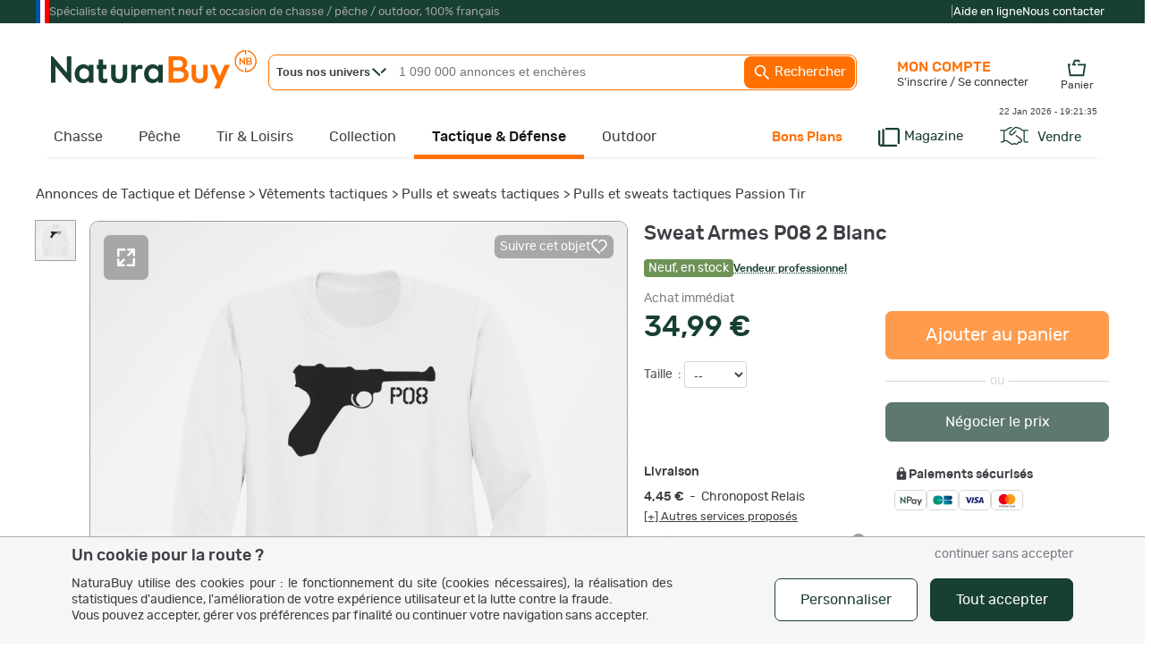

--- FILE ---
content_type: text/html
request_url: https://www.naturabuy.fr/Sweat-Armes-P08-2-Blanc-item-9515710.html
body_size: 94245
content:
<!DOCTYPE html>
<html lang="fr">
<head>
    <meta http-equiv="Content-Type" content="text/html; charset=iso-8859-1" />
    <meta name="keywords" CONTENT=", chasse, pêche, petites annonces, enchère">
    <meta name="description" content="Sweat Armes P08 2 Blanc - Pulls et sweats tactiques (9515710) - Achat et vente de matériel et d'objets neufs ou d'occasion de chasse et de pêche - ">

    <!-- preload fonts to reduce cls -->
    <link rel="preload" href="https://static.naturabuy.fr/themes/fonts/rubik-regular.woff2" as="font" type="font/woff2" crossorigin>
    <link rel="preload" href="https://static.naturabuy.fr/themes/fonts/rubik-medium.woff2" as="font" type="font/woff2" crossorigin>
    <link rel="preload" href="https://static.naturabuy.fr/themes/fonts/fjallaone-regular.woff2" as="font" type="font/woff2" crossorigin>

    <!-- preload iimages -->
    
    
        <title>Sweat Armes P08 2 Blanc - Pulls et sweats tactiques (9515710)</title>
        <link rel="icon" type="image/png" href="/favicon/favicon-16x16.png" sizes="16x16">
    <link rel="icon" type="image/png" href="/favicon/favicon-32x32.png" sizes="32x32">
    <link rel="icon" type="image/png" href="/favicon/favicon-96x96.png" sizes="96x96">
    <link rel="icon" type="image/png" sizes="192x192"  href="/favicon/android-icon-192x192.png">

    <link rel="apple-touch-icon" sizes="57x57" href="/favicon/apple-icon-57x57.png">
    <link rel="apple-touch-icon" sizes="60x60" href="/favicon/apple-icon-60x60.png">
    <link rel="apple-touch-icon" sizes="72x72" href="/favicon/apple-icon-72x72.png">
    <link rel="apple-touch-icon" sizes="76x76" href="/favicon/apple-icon-76x76.png">
    <link rel="apple-touch-icon" sizes="114x114" href="/favicon/apple-icon-114x114.png">
    <link rel="apple-touch-icon" sizes="120x120" href="/favicon/apple-icon-120x120.png">
    <link rel="apple-touch-icon" sizes="144x144" href="/favicon/apple-icon-144x144.png">
    <link rel="apple-touch-icon" sizes="152x152" href="/favicon/apple-icon-152x152.png">
    <link rel="apple-touch-icon" sizes="180x180" href="/favicon/apple-icon-180x180.png">

    <meta name="msapplication-TileColor" content="#ffffff">
    <meta name="msapplication-TileImage" content="/favicon/ms-icon-144x144.png">
    <meta name="theme-color" content="#ffffff">

    
    <!-- For IOS PWA splash screen - see https://www.netguru.co/codestories/few-tips-that-will-make-your-pwa-on-ios-feel-like-native#gist88796747 -->
    <meta name="mobile-web-app-capable" content="yes">
    <meta name="apple-mobile-web-app-capable" content="yes">
    <meta name="apple-mobile-web-app-status-bar-style" content="default"/>
    <meta name="application-name" content="NaturaBuy">
    <meta name="apple-mobile-web-app-title" content="NaturaBuy">

    
	<meta property="og:title" content="Sweat Armes P08 2 Blanc"/>
	<meta property="og:type" content="product"/>
	<meta property="og:url" content="https://www.naturabuy.fr/Sweat-Armes-P08-2-Blanc-item-9515710.html"/>
	<meta property="og:image" content="https://static.naturabuy.fr/uploaded/20220912/9515710/thumbs/400f_00002_Sweat-Armes-P08-2-Blanc.png"/>
	<meta property="og:site_name" content="NaturaBuy"/>
	<meta property="og:description" content="Sweat Armes P08 2 Blanc en vente dans la catégorie Pulls et sweats tactiques sur www.naturabuy.fr"/>
	<meta property="fb:app_id" content="149272805121652" />
	    <meta property="fb:app_id" content="233340730362362" />
    <meta name="google-site-verification" content="xQcTob78O-_HSRIiPVfFk4jCR3Ma3ZBov5ZHpV-SpA4" />
    <meta name="google-site-verification" content="zLPKQcqgY0Q-5RV903JLQuxjCyAIPLjl0MVXtHvdx8k" />
        <link rel="stylesheet" type="text/css" href="https://static.naturabuy.fr/themes/common/css/main.css?v=9" />
    <link rel="stylesheet" type="text/css" href="https://static.naturabuy.fr/themes/naturabuy/common1200.css?v=53" />
    <link rel="stylesheet" type="text/css" href="https://static.naturabuy.fr/themes/naturabuy/toolbox.css?v=6" />
    <link rel='stylesheet' type='text/css' href='https://static.naturabuy.fr/themes/naturabuy/css/radio.css?v=3' />
    
        <!-- Manifest for PWA purpose -->
    <link rel="manifest" href="/manifest.json">
    
    <script>
                const CONST_IS_ISOS_MOBILE = false    </script>


    
    <script type="text/javascript">
            </script>

    

        <script type="text/javascript">
        var dataLayer = [{
    "user": {
        "visitorLoginState": "unlogged"
    }
}];
    </script>
    

        <!-- WebData -->
    <script>
        var _paq = window._paq = window._paq || [];
        _paq.push(['setCustomDimension', 1, 'unlogged']);
            _paq.push(['setEcommerceView',
        "9515710",
        "Sweat Armes P08 2 Blanc",
        "Vêtements tactiques/Pulls et sweats tactiques",
        34.99
    ]);
            _paq.push(['trackEvent', 'tracking', 'item-item', '2879'])
        if(document.domain != 'www.naturabuy.fr') {
            _paq.push(['setDocumentTitle', (document.domain + "/" + document.title)]);
        }
        
        _paq.push(['setCookieDomain', '*.naturabuy.fr']);
        _paq.push(['setDomains', '*.naturabuy.fr']);
        
        _paq.push(['trackPageView']);
        _paq.push(['enableLinkTracking']);
        
        (function () {
            _paq.push(['setTrackerUrl', 'https://webdata.naturabuy.fr/webdata.php']);
            _paq.push(['setSiteId', '1']);
            
            var d = document, g = d.createElement('script'), s = d.getElementsByTagName('script')[0];
            g.async = true;
            g.src = 'https://static.naturabuy.fr/js/webdata.js?v=13';
            s.parentNode.insertBefore(g, s);
        })();
    </script>
    <script type="application/ld+json">                                           
{
    "@context": "https://schema.org",
    "@type": "BreadcrumbList",
    "itemListElement": [
        {
            "@type": "ListItem",
            "position": 1,
            "name": "Annonces de Tactique et D\u00e9fense",
            "item": "https://www.naturabuy.fr/tactique-defense.html"
        },
        {
            "@type": "ListItem",
            "position": 2,
            "name": "V\u00eatements tactiques",
            "item": "https://www.naturabuy.fr/Vetements-tactiques-cat-2868.html"
        },
        {
            "@type": "ListItem",
            "position": 3,
            "name": "Pulls et sweats tactiques",
            "item": "https://www.naturabuy.fr/Pulls-sweats-tactiques-cat-2879.html"
        },
        {
            "@type": "ListItem",
            "position": 4,
            "name": "Pulls et sweats tactiques Passion Tir",
            "item": "https://www.naturabuy.fr/Pulls-sweats-tactiques-Passion-Tir-critere-16791003.html"
        }
    ]
}
</script><script type="application/ld+json">                                           
{
    "@context": "https://schema.org/",
    "@type": "Product",
    "name": "Sweat Armes P08 2 Blanc",
    "description": "Marque : Passion Tir, Etat de l'objet : Neuf, Taille(s) disponible(s) : S, M, L, XL, 2XL, 3XL, 4XL, Couleur : Blanc, Type : Sweat.Bienvenue chez Passion Tir nous cr\u00e9ons des t-shirts et sweats sur le th\u00e8me des armes pour les tireurs sportifs, les chasseurs, les militaires et les joueurs d'airsoft.Notre objectif est de fournir des v\u00eatements personnalis\u00e9s aux personnes qui aiment les armes \u00e0 feu et veulent exprimer leur passion. ? Mati\u00e8re : 270g/m\u00b2 - 50% polyester - 50% coton ? Style : UNISEXE ? Coupe Classique ? Commande personnalis\u00e9e possible veuillez nous contacter.",
    "image": [
        "https://static.naturabuy.fr/uploaded/20220912/9515710/thumbs/400f_00002_Sweat-Armes-P08-2-Blanc.png"
    ],
    "brand": {
        "@type": "Brand",
        "name": "Passion Tir"
    },
    "aggregateRating": {
        "@type": "AggregateRating",
        "ratingValue": 5,
        "reviewCount": "1504",
        "bestRating": 5,
        "worstRating": 0
    },
    "offers": {
        "@type": "Offer",
        "url": "https://www.naturabuy.fr/Sweat-Armes-P08-2-Blanc-item-9515710.html",
        "priceCurrency": "EUR",
        "availability": "https://schema.org/InStock",
        "category": "Annonces de Tactique et D\u00e9fense > V\u00eatements tactiques > Pulls et sweats tactiques > Pulls et sweats tactiques Passion Tir",
        "seller": {
            "@type": "Organization",
            "name": "Passiontirfr"
        },
        "price": "34.99",
        "description": "Achat imm\u00e9diat",
        "priceValidUntil": "2026-01-30T17:39:48+01:00",
        "acceptedPaymentMethod": [
            {
                "@type": "PaymentMethod",
                "name": "NaturaPay"
            },
            {
                "@type": "PaymentMethod",
                "name": "Carte bancaire"
            },
            {
                "@type": "PaymentMethod",
                "name": "Carte bancaire en 3x ou 4x sans frais"
            }
        ]
    }
}
</script></head>
<body>

    <noscript><iframe src="//www.googletagmanager.com/ns.html?id=GTM-TD37DD" height="0" width="0" style="display:none;visibility:hidden"></iframe></noscript>    <noscript><p><img src='https://webdata.naturabuy.fr/webdata.php?idsite=1&rec=1' style='border:0' alt='' /></p></noscript>

<div id="layerblack0" style="display:none;"></div>
<div id="layerblack" style="display:none;"></div>
<div id="layerblack2" style="display:none;"></div>
<div id="_INFO0" style="display:none;">
    <div id="_INFODIV0"></div>
    <div id="_buttonclose0"><input type="button" class="button buttonwhite" value="Fermer" onclick="HideInfo0();" /></div>
</div>
<div id="_INFO" style="display:none;">
    <div id="_INFODIV"></div>
    <div id="_buttonclose"><input type="button" id="bInfoClose" class="button buttonwhite" value="Fermer" onclick="HideInfo();" /></div>
    <div id="_buttonConfirm"></div>
</div>
<div id="_INFO2" style="display:none;">
    <div id="_INFODIV2"></div>
    <div id="_buttonclose2"><input type="button" class="button buttonwhite" value="Fermer" onclick="HideInfo2();" /></div>
</div>
<div id="_IERROR" style="display:none;">
    <div id="_IERRORDIV"></div>
    <div style="text-align:center;"><input type="button" id="bErrorClose" class="button buttonwhite" value="Fermer" onclick="HideError();" /></div>
</div>
<div id="indicator" style="display:none;"><div style="position:relative;"><div class="loaderNB"><div></div></div><div class="loaderX">NB</div></div></div>
<div id="responding" style="display:none;"></div>
<div id="filtercat" myobject="catfilter" mytext="catfiltertext" style="display:none;"></div>

<style>
    #supHContainer .trustpilot-widget iframe{ transform: scale(0.8); transform-origin: 100% 0; }
</style>
    <div style="background-color: var(--green-color); margin: 0;" id="superHeader">
        <div style="width: 1200px;margin: auto;">
            <div id="supHContainer" class="txt-anthracite-light">
                <div style="width: 15px; height:100%; background: linear-gradient(to right, #0055A4, #0055A4 33.33%, white 33.33%, white 66.66%, red 66.66%)"></div>
                <div>Spécialiste équipement neuf et occasion de chasse / pêche / outdoor, 100% français</div>
                <div style=" margin-left: auto; height: 26px; padding-top: 11px;">
                    <script type="text/javascript" src="//widget.trustpilot.com/bootstrap/v5/tp.widget.bootstrap.min.js" async></script>
                    <div class="trustpilot-widget" data-locale="fr-FR" data-template-id="5419b732fbfb950b10de65e5" data-businessunit-id="58dfb0830000ff00059fa31d" data-style-height="24px" data-style-width="280px" data-theme="dark">
                        <a href="https://fr.trustpilot.com/review/www.naturabuy.fr" target="_blank" rel="noopener">Trustpilot</a>
                    </div>
                </div>
                <div>|</div>
                <div class="txt-white" style="display: flex; gap: 20px; flex-direction: row; margin-right: 5px;">
                    <a href="https://www.naturabuy.fr/aide-en-ligne.html" class="white">Aide en ligne</a>
                    <a href="https://www.naturabuy.fr/contact.html" class="white">Nous contacter</a>
                </div>
            </div>
        </div>
    </div>
    

<div id="contall">

<div id="body_container" class=" univers_tactique" >
<div id="body_container_in">
<div id="header" class="">
<a id="logo" href="https://www.naturabuy.fr/"><img src="https://static.naturabuy.fr/themes/common/img/logo.svg" width="230" /></a>


    <div id="searchcontains"  class="withoutadsearch">
        <div id="searchfield">
            <form name="searchForm" id="searchForm" action="https://www.naturabuy.fr/rechercher.php" onsubmit="return NoAutomaticSubmit();">
                                <div id="divUnivers" class="noselect" onclick="showUniverse();">
                    <span id="titleUnivers" class="bolded">Tous nos univers</span>
                    <svg style="width:16px;position: absolute;left: 115px;top: 14px; fill: var(--green-color)" viewBox="0 0 15.72 9.02">
                        <use xmlns:xlink="http://www.w3.org/1999/xlink" xlink:href="#icon-nd-arrowMore"></use>                    </svg>
                </div>
                <div id="universeList" class="shaded noselect" onmouseleave="hideUniverse()" style="display:none;">
                    <div class="linkUniv" id="allUniv" onclick="selectUniv('no')">
                        <span>Tous nos univers</span>
                    </div>
                                                <div class="linkUniv" id="univChasse" onclick="selectUniv('chasse')">
                                <span id="searchMenuUnivers_chasse">Chasse</span>
                            </div>
                                                    <div class="linkUniv" id="univPeche" onclick="selectUniv('peche')">
                                <span id="searchMenuUnivers_peche">P&ecirc;che</span>
                            </div>
                                                    <div class="linkUniv" id="univTir" onclick="selectUniv('tir')">
                                <span id="searchMenuUnivers_tir">Tir &amp; Loisirs</span>
                            </div>
                                                    <div class="linkUniv" id="univCollection" onclick="selectUniv('collection')">
                                <span id="searchMenuUnivers_collection">Collection</span>
                            </div>
                                                    <div class="linkUniv" id="univTactique" onclick="selectUniv('tactique')">
                                <span id="searchMenuUnivers_tactique">Tactique</span>
                            </div>
                                                    <div class="linkUniv" id="univOutdoor" onclick="selectUniv('outdoor')">
                                <span id="searchMenuUnivers_outdoor">Outdoor</span>
                            </div>
                                        </div>
                <input type="text" id="titlesearch" name="title" placeholder="1 090 000 annonces et enchères" onfocus="titlesearchUpdate();"
                       class="dimSearch"
                    />
                                <input type="hidden" id="univers" name="univers" value="no"/>
                <a href="javascript:void(0);" id="button_search" onclick="SubmitEngineSearch();">
                    <svg viewBox="0 0 24 24" style="fill:#FFF; width: 20px; vertical-align: middle; ">
                        <use xmlns:xlink="http://www.w3.org/1999/xlink" xlink:href="#icon-nd-search"></use>                    </svg>
                    Rechercher</a>
            </form>
        </div>
        <div id="adv_search">
            <a href="https://www.naturabuy.fr/search_advanced.php" id="button_adv_search" class="hadvanced">Recherche
                avancée</a></div>
    </div>
    <link rel="stylesheet" type="text/css" href="https://static.naturabuy.fr/themes/naturabuy/autocomplete.css?v=6" />
<div id="global-bar-container">
    <div id="global-bar">
        <ul id="global-baropt" class="noway">
            <li id="megau_chasse" ><a class="hmenu chasse hunivers" href="https://www.naturabuy.fr/annonces-chasse.html">Chasse</a>    <div class="spmenuwrapper chasse" data-univers="chasse">
        <div style="padding:65px 20px 20px 20px;margin: 20px 0;">
            <a class="fjallaone symbUnivers" href="https://www.naturabuy.fr/annonces-chasse.html">Tout l'univers de la Chasse                <span class="natura rubik">
                460 000 annonces et enchères
            </span>
            </a>
            <div class="fjallaone natura" style="margin-top:5px; font-size:24px; margin-bottom: 5px;">TOP CAT&Eacute;GORIES</div>
            <div>
                <ul style="display: flex; gap:5px 10px; flex-direction: row; margin-bottom:10px; flex-wrap:wrap;">
                                                                    <li class="topcatall">
                                <span data-zephyr="45CBCBC0C22D1F1FCCCCCC19494ACBC3C14A41C3C61944C11F3443CB434E4349CBC21EB2454AC2C2431E424ACB1E2A1945CB4E48" class="button buttonwhite cta megamenu-cat-link "  title="Vêtements de Chasse" >
        Vêtements
    </span>                        </li>
                                                                    <li class="topcatall">
                                <span data-zephyr="45CBCBC0C22D1F1FCCCCCC19494ACBC3C14A41C3C61944C11FB4C3C24648C21E42454AC2C2431E424ACB1E2A21231945CB4E48" class="button buttonwhite cta megamenu-cat-link "  title="Fusils de chasse" >
        Fusils
    </span>                        </li>
                                                                    <li class="topcatall">
                                <span data-zephyr="45CBCBC0C22D1F1FCCCCCC19494ACBC3C14A41C3C61944C11FB24AC14A41464943C21E42454AC2C2431E424ACB1E2A21261945CB4E48" class="button buttonwhite cta megamenu-cat-link "  title="Carabines de chasse" >
        Carabines
    </span>                        </li>
                                                                    <li class="topcatall">
                                <span data-zephyr="45CBCBC0C22D1F1FCCCCCC19494ACBC3C14A41C3C61944C11FBEC34946CB464F49C21E4A424243C2C24F46C143C21E424ACB1E2A2B261945CB4E48" class="button buttonwhite cta megamenu-cat-link multi-univers"   data-univers="chasse">
        Munitions et accessoires
    </span>                        </li>
                                                                    <li class="topcatall">
                                <span data-zephyr="45CBCBC0C22D1F1FCCCCCC19494ACBC3C14A41C3C61944C11FBFC0CB46CAC343C21E424ACB1E2323261945CB4E48" class="button buttonwhite cta megamenu-cat-link multi-univers"   data-univers="chasse">
        Optiques
    </span>                        </li>
                                                                    <li class="topcatall">
                                <span data-zephyr="45CBCBC0C22D1F1FCCCCCC19494ACBC3C14A41C3C61944C11FBA424243C2C24F46C143C21E4AC14E43C21ECB46C11E424ACB1E2A2B2A1945CB4E48" class="button buttonwhite cta megamenu-cat-link multi-univers"   data-univers="chasse">
        Accessoires armes et tir
    </span>                        </li>
                                                            </ul>
            </div>
            <div class="featured_catall_col">
                                    <div style="display: inline-block; vertical-align: bottom; margin-bottom:10px;">
                        <div class="fjallaone natura" style="text-align: right;font-size: 24px; ">TOP MARQUES</div>
                        <a href="https://www.naturabuy.fr/marques-de-chasse.html">
                            <svg viewBox="0 0 15.72 9.02" style="fill:var(--green-color); height: 10px; vertical-align: middle; transform: rotate(270deg) scale(0.8); ">
                                <use xmlns:xlink="http://www.w3.org/1999/xlink" xlink:href="#icon-nd-arrowMore"></use>                            </svg>
                            Toutes les marques Chasse</a>
                    </div>
                    <div class="featured-brands" style="display: inline-block">
                                                    <a class="featured-brand" href="https://www.naturabuy.fr/Browning-ubrand-chasse,54.html" title="Browning" style="background-image: url(https://static.naturabuy.fr/output/brands/thumbs/71h71_brand-54-20230306131503.jpg);">Browning</a>                            <a class="featured-brand" href="https://www.naturabuy.fr/Winchester-ubrand-chasse,89.html" title="Winchester" style="background-image: url(https://static.naturabuy.fr/output/brands/thumbs/71h71_brand-89-20241223152741.jpg);">Winchester</a>                            <a class="featured-brand" href="https://www.naturabuy.fr/Blaser-ubrand-chasse,107.html" title="Blaser" style="background-image: url(https://static.naturabuy.fr/output/brands/thumbs/71h71_brand-107-20170425103742.jpg);">Blaser</a>                    </div>
                            </div>
            <div style="display: grid; grid-template-columns: repeat(5,1fr); gap:20px;">
                                    <div class="newcatall_col">
                                                                        <div class="newcatall letter">
                                    <span data-zephyr="45CBCBC0C22D1F1FCCCCCC19494ACBC3C14A41C3C61944C11F3443CB434E4349CBC21EB2454AC2C2431E424ACB1E2A1945CB4E48" class=" megamenu-cat-link "  >
        Vêtements
    </span>                            </div>
                                                                                                                                                                <div class="newcatall">
                                        <span data-zephyr="45CBCBC0C22D1F1FCCCCCC19494ACBC3C14A41C3C61944C11F3443C2CB43C21E41484FC3C24F49C21EB2454AC2C2431E424ACB1E2B1945CB4E48" class=" megamenu-cat-link "  title="Vestes et blousons de Chasse" >
        Vestes
    </span>                                </div>
                                                                                            <div class="newcatall">
                                        <span data-zephyr="45CBCBC0C22D1F1FCCCCCC19494ACBC3C14A41C3C61944C11F304A49CB4A484F49C21EB2454AC2C2431E424ACB1E211945CB4E48" class=" megamenu-cat-link "  title="Pantalons de Chasse" >
        Pantalons
    </span>                                </div>
                                                                                            <div class="newcatall">
                                        <span data-zephyr="45CBCBC0C22D1F1FCCCCCC19494ACBC3C14A41C3C61944C11FB2C346C2C24AC14BC21EB2454AC2C2431E424ACB1E2A221945CB4E48" class=" megamenu-cat-link "  title="Cuissards de Chasse" >
        Cuissards
    </span>                                </div>
                                                                                            <div class="newcatall">
                                        <span data-zephyr="45CBCBC0C22D1F1FCCCCCC19494ACBC3C14A41C3C61944C11FBC464843CBC21EB2454AC2C2431E424ACB1E252A2C1945CB4E48" class=" megamenu-cat-link "  title="Gilets de Chasse" >
        Gilets
    </span>                                </div>
                                                                                            <div class="newcatall">
                                        <span data-zephyr="45CBCBC0C22D1F1FCCCCCC19494ACBC3C14A41C3C61944C11F304F484A46C143C21EB2454AC2C2431E424ACB1E2A2126201945CB4E48" class=" megamenu-cat-link "  title="Polaires de Chasse" >
        Polaires
    </span>                                </div>
                                                                                            <div class="newcatall">
                                        <span data-zephyr="45CBCBC0C22D1F1FCCCCCC19494ACBC3C14A41C3C61944C11F30C34848C21EC2CC434ACB1EB2454AC2C2431E424ACB1E231945CB4E48" class=" megamenu-cat-link "  title="Pulls et sweat de Chasse" >
        Pulls et sweats
    </span>                                </div>
                                                                                            <div class="newcatall">
                                        <span data-zephyr="45CBCBC0C22D1F1FCCCCCC19494ACBC3C14A41C3C61944C11F3B43431EC24546C1CBC21EB2454AC2C2431E424ACB1E241945CB4E48" class=" megamenu-cat-link "  title="Tee-shirts de Chasse" >
        Tee-shirts
    </span>                                </div>
                                                                                            <div class="newcatall">
                                        <span data-zephyr="45CBCBC0C22D1F1FCCCCCC19494ACBC3C14A41C3C61944C11FB245434E46C243C21EB2454AC2C2431E424ACB1E262C211945CB4E48" class=" megamenu-cat-link "  title="Chemises de Chasse" >
        Chemises
    </span>                                </div>
                                                                                            <div class="newcatall">
                                        <span data-zephyr="45CBCBC0C22D1F1FCCCCCC19494ACBC3C14A41C3C61944C11FB2454AC0434AC3C51E424AC2CAC343CBCB43C21E414F41C21E414F494943CBC21E424A4C4FC34843C21EB2454AC2C2431E424ACB1E2A2B1945CB4E48" class=" megamenu-cat-link "  title="Chapeaux, casquettes, bobs, bonnets et cagoules de Chasse" >
        Chapeaux, casquettes, bonnets et cagoules
    </span>                                </div>
                                                                                                                            <div class="newcatall letter">
                                    <span data-zephyr="45CBCBC0C22D1F1FCCCCCC19494ACBC3C14A41C3C61944C11FB2454AC3C2C2C3C143C21E414FCBCB43C21E424ACB1E2A241945CB4E48" class=" megamenu-cat-link multi-univers"   data-univers="chasse">
        Chaussant
    </span>                            </div>
                                                                                                                                                                <div class="newcatall">
                                        <span data-zephyr="45CBCBC0C22D1F1FCCCCCC19494ACBC3C14A41C3C61944C11FB2454AC3C2C2C3C143C21E424ACB1E2A2C1945CB4E48" class=" megamenu-cat-link multi-univers"   data-univers="chasse">
        Chaussures
    </span>                                </div>
                                                                                            <div class="newcatall">
                                        <span data-zephyr="45CBCBC0C22D1F1FCCCCCC19494ACBC3C14A41C3C61944C11FB14FCBCB43C21E424ACB1E2A251945CB4E48" class=" megamenu-cat-link multi-univers"   data-univers="chasse">
        Bottes
    </span>                                </div>
                                                                                            </div>                    <div class="newcatall_col">
                                                                        <div class="newcatall letter">
                                Equipements                            </div>
                                                                                                                                                                <div class="newcatall">
                                        <span data-zephyr="45CBCBC0C22D1F1FCCCCCC19494ACBC3C14A41C3C61944C11FB24FC3CB43484843C146431E424ACB1E2323221945CB4E48" class=" megamenu-cat-link multi-univers"   data-univers="chasse">
        Coutellerie
    </span>                                </div>
                                                                                            <div class="newcatall">
                                        <span data-zephyr="45CBCBC0C22D1F1FCCCCCC19494ACBC3C14A41C3C61944C11FB14A4C4A4C43C146431E42454AC2C2431E424ACB1E21241945CB4E48" class=" megamenu-cat-link "  title="Bagagerie chasse" >
        Bagagerie
    </span>                                </div>
                                                                                            <div class="newcatall">
                                        <span data-zephyr="45CBCBC0C22D1F1FCCCCCC19494ACBC3C14A41C3C61944C11FB24A494943C21EC246434C43C21E414ACBCBC3431E424ACB1E212C1945CB4E48" class=" megamenu-cat-link "  >
        Cannes et sièges de battue
    </span>                                </div>
                                                                                            <div class="newcatall">
                                        <span data-zephyr="45CBCBC0C22D1F1FCCCCCC19494ACBC3C14A41C3C61944C11FB24A4E4FC344484A4C431E45C3CBCB434AC3C51E4A4444C3CBC21E424ACB1E2B221945CB4E48" class=" megamenu-cat-link "  >
        Camouflage, hutteaux, affûts
    </span>                                </div>
                                                                                            <div class="newcatall">
                                        <span data-zephyr="45CBCBC0C22D1F1FCCCCCC19494ACBC3C14A41C3C61944C11FB24AC2CAC343C21E4A49CB461E41C1C346CBC21E414FC342454F49C21E424ACB1E21212B201945CB4E48" class=" megamenu-cat-link multi-univers"   data-univers="chasse">
        Casques anti-bruits et bouchons
    </span>                                </div>
                                                                                            <div class="newcatall">
                                        <span data-zephyr="45CBCBC0C22D1F1FCCCCCC19494ACBC3C14A41C3C61944C11F3B4A48474643C21ECC4A48474643C21E4A424243C2C24F46C143C21E424ACB1E21262B2A1945CB4E48" class=" megamenu-cat-link "  >
        Talkies walkies et accessoires
    </span>                                </div>
                                                                                            <div class="newcatall">
                                        <span data-zephyr="45CBCBC0C22D1F1FCCCCCC19494ACBC3C14A41C3C61944C11FB24A494943C21EC046C1C242451E424ACB1E26231945CB4E48" class=" megamenu-cat-link "  >
        Cannes de pirsch
    </span>                                </div>
                                                                                            <div class="newcatall">
                                        <span data-zephyr="45CBCBC0C22D1F1FCCCCCC19494ACBC3C14A41C3C61944C11FB24A4E43C14AC21EC2C3C1C4434648484A4942431EC046434C43C21EC0454FCB4F1E424ACB1E2A212C211945CB4E48" class=" megamenu-cat-link multi-univers"  title="Caméras de surveillance et pièges photo"  data-univers="chasse">
        Caméras de chasse
    </span>                                </div>
                                                                                            <div class="newcatall">
                                        <span data-zephyr="45CBCBC0C22D1F1FCCCCCC19494ACBC3C14A41C3C61944C11FBACBCBC14A42CB4644C21EC24348C21E424ACB1E2A2A20241945CB4E48" class=" megamenu-cat-link "  >
        Attractifs et sels
    </span>                                </div>
                                                                                            <div class="newcatall">
                                        <span data-zephyr="45CBCBC0C22D1F1FCCCCCC19494ACBC3C14A41C3C61944C11FB24F48484643C1C21E4BC143C2C24A4C431E424ACB1E212B261945CB4E48" class=" megamenu-cat-link multi-univers"   data-univers="chasse">
        Colliers de dressage
    </span>                                </div>
                                                                                            <div class="newcatall">
                                        <span data-zephyr="45CBCBC0C22D1F1FCCCCCC19494ACBC3C14A41C3C61944C11FB24F48484643C1C21EBC30321E424ACB1E2A2020211945CB4E48" class=" megamenu-cat-link multi-univers"   data-univers="chasse">
        Colliers GPS
    </span>                                </div>
                                                                                            <div class="newcatall">
                                        <span data-zephyr="45CBCBC0C22D1F1FCCCCCC19494ACBC3C14A41C3C61944C11FBC464843CBC21E424ACB1E2A2A202A1945CB4E48" class=" megamenu-cat-link multi-univers"  title="Gilets"  data-univers="chasse">
        Gilets de protection
    </span>                                </div>
                                                                                            </div>                    <div class="newcatall_col">
                                                                        <div class="newcatall letter">
                                Armes de chasse                            </div>
                                                                                                                                                                <div class="newcatall">
                                        <span data-zephyr="45CBCBC0C22D1F1FCCCCCC19494ACBC3C14A41C3C61944C11FB4C3C24648C21E42454AC2C2431E424ACB1E2A21231945CB4E48" class=" megamenu-cat-link "  title="Fusils de chasse" >
        Fusils
    </span>                                </div>
                                                                                            <div class="newcatall">
                                        <span data-zephyr="45CBCBC0C22D1F1FCCCCCC19494ACBC3C14A41C3C61944C11FB24AC14A41464943C21E42454AC2C2431E424ACB1E2A21261945CB4E48" class=" megamenu-cat-link "  title="Carabines de chasse" >
        Carabines
    </span>                                </div>
                                                                                                                            <div class="newcatall letter">
                                    <span data-zephyr="45CBCBC0C22D1F1FCCCCCC19494ACBC3C14A41C3C61944C11FBEC34946CB464F49C21E4A424243C2C24F46C143C21E424ACB1E2A2B261945CB4E48" class=" megamenu-cat-link multi-univers"   data-univers="chasse">
        Munitions
    </span>                            </div>
                                                                                                                                                                <div class="newcatall">
                                        <span data-zephyr="45CBCBC0C22D1F1FCCCCCC19494ACBC3C14A41C3C61944C11FBEC34946CB464F49C21E414A484843C21E4AC14E43C21EC14AC64343C21E424ACB1E2A23211945CB4E48" class=" megamenu-cat-link multi-univers"  title="Munitions balles armes rayées"  data-univers="chasse">
        Balles de carabine
    </span>                                </div>
                                                                                            <div class="newcatall">
                                        <span data-zephyr="45CBCBC0C22D1F1FCCCCCC19494ACBC3C14A41C3C61944C11FBEC34946CB464F49C21E4AC14E43C21E4846C2C243C21E424ACB1E2A232A1945CB4E48" class=" megamenu-cat-link multi-univers"  title="Munitions pour armes lisses"  data-univers="chasse">
        Cartouches et balles de fusil
    </span>                                </div>
                                                                                            <div class="newcatall">
                                        <span data-zephyr="45CBCBC0C22D1F1FCCCCCC19494ACBC3C14A41C3C61944C11FB24AC1CB4FC3424543C21E4A424643C11EC2C341C2CB46CBC3CB1E4AC31EC0484F4E411E424ACB1E212526251945CB4E48" class=" megamenu-cat-link multi-univers"  title="Cartouches acier et substitut au plomb"  data-univers="chasse">
        Cartouches acier et substitut
    </span>                                </div>
                                                                                            <div class="newcatall">
                                        <span data-zephyr="45CBCBC0C22D1F1FCCCCCC19494ACBC3C14A41C3C61944C11F3BC14A49C2C04FC1CB1E424AC1CB4FC3424543C21E4EC34946CB464F49C21E424ACB1E2A232B1945CB4E48" class=" megamenu-cat-link multi-univers"  title="Transport des cartouches et munitions"  data-univers="chasse">
        Transport des munitions
    </span>                                </div>
                                                                                                                            <div class="newcatall letter">
                                    <span data-zephyr="45CBCBC0C22D1F1FCCCCCC19494ACBC3C14A41C3C61944C11FBAC1424543C146431E424ACB1E2A24261945CB4E48" class=" megamenu-cat-link multi-univers"   data-univers="chasse">
        Archerie
    </span>                            </div>
                                                                                                                                                                <div class="newcatall">
                                        <span data-zephyr="45CBCBC0C22D1F1FCCCCCC19494ACBC3C14A41C3C61944C11FBAC142C21E42454AC2C2431E424ACB1E2A2C2A1945CB4E48" class=" megamenu-cat-link "  >
        Arcs de chasse
    </span>                                </div>
                                                                                            <div class="newcatall">
                                        <span data-zephyr="45CBCBC0C22D1F1FCCCCCC19494ACBC3C14A41C3C61944C11FB44843424543C21E424ACB1E2A2C2C1945CB4E48" class=" megamenu-cat-link multi-univers"   data-univers="chasse">
        Flèches
    </span>                                </div>
                                                                                            <div class="newcatall">
                                        <span data-zephyr="45CBCBC0C22D1F1FCCCCCC19494ACBC3C14A41C3C61944C11F304F4649CB43C21E424ACB1E252A211945CB4E48" class=" megamenu-cat-link multi-univers"  title="Pointes"  data-univers="chasse">
        Lames et pointes
    </span>                                </div>
                                                                                            <div class="newcatall">
                                        <span data-zephyr="45CBCBC0C22D1F1FCCCCCC19494ACBC3C14A41C3C61944C11F3BC14343C2CB4A494B1E4A424243C2C24F46C143C21E424ACB1E2A2324241945CB4E48" class=" megamenu-cat-link multi-univers"   data-univers="chasse">
        Treestand et accessoires
    </span>                                </div>
                                                                                            </div>                    <div class="newcatall_col">
                                                                        <div class="newcatall letter">
                                    <span data-zephyr="45CBCBC0C22D1F1FCCCCCC19494ACBC3C14A41C3C61944C11FBFC0CB46CAC343C21E424ACB1E2323261945CB4E48" class=" megamenu-cat-link multi-univers"   data-univers="chasse">
        Optiques
    </span>                            </div>
                                                                                                                                                                <div class="newcatall">
                                        <span data-zephyr="45CBCBC0C22D1F1FCCCCCC19494ACBC3C14A41C3C61944C11FB8C34943CBCB43C21EC446C243431E42454AC2C2431E424ACB1E2324221945CB4E48" class=" megamenu-cat-link "  title="Lunettes de visée de chasse" >
        Lunettes de visée
    </span>                                </div>
                                                                                            <div class="newcatall">
                                        <span data-zephyr="45CBCBC0C22D1F1FCCCCCC19494ACBC3C14A41C3C61944C11FB8C34943CBCB43C21E414ACBCBC3431E424ACB1E2621241945CB4E48" class=" megamenu-cat-link "  >
        Lunettes de battue
    </span>                                </div>
                                                                                            <div class="newcatall">
                                        <span data-zephyr="45CBCBC0C22D1F1FCCCCCC19494ACBC3C14A41C3C61944C11F304F4649CBC21EC14FC34C43C21E42454AC2C2431E424ACB1E23242B1945CB4E48" class=" megamenu-cat-link "  title="Points rouges de chasse" >
        Points rouges
    </span>                                </div>
                                                                                            <div class="newcatall">
                                        <span data-zephyr="45CBCBC0C22D1F1FCCCCCC19494ACBC3C14A41C3C61944C11FBDC34E43484843C21E424ACB1E23242A1945CB4E48" class=" megamenu-cat-link multi-univers"   data-univers="chasse">
        Jumelles
    </span>                                </div>
                                                                                            <div class="newcatall">
                                        <span data-zephyr="45CBCBC0C22D1F1FCCCCCC19494ACBC3C14A41C3C61944C11F3B4348434E43CBC143C21E424ACB1E252A201945CB4E48" class=" megamenu-cat-link multi-univers"   data-univers="chasse">
        Télémètres
    </span>                                </div>
                                                                                            <div class="newcatall">
                                        <span data-zephyr="45CBCBC0C22D1F1FCCCCCC19494ACBC3C14A41C3C61944C11FBE4F494F42C3484A46C143C21E424A4E43C14AC21ECB4543C14E46CAC343C21E424ACB1E21262B241945CB4E48" class=" megamenu-cat-link multi-univers"   data-univers="chasse">
        Monoculaires et caméras thermiques
    </span>                                </div>
                                                                                            <div class="newcatall">
                                        <span data-zephyr="45CBCBC0C22D1F1FCCCCCC19494ACBC3C14A41C3C61944C11FBE4F494F42C3484A46C143C21E464944C14AC14FC34C43C21E424ACB1E2324211945CB4E48" class=" megamenu-cat-link multi-univers"  title="Monoculaires infrarouges"  data-univers="chasse">
        Monoculaires de vision nocturne
    </span>                                </div>
                                                                                            <div class="newcatall">
                                        <span data-zephyr="45CBCBC0C22D1F1FCCCCCC19494ACBC3C14A41C3C61944C11FBDC34E43484843C21E464944C14AC14FC34C43C21E424ACB1E21262B231945CB4E48" class=" megamenu-cat-link multi-univers"  title="Jumelles infrarouges"  data-univers="chasse">
        Jumelles de vision nocturne
    </span>                                </div>
                                                                                            <div class="newcatall">
                                        <span data-zephyr="45CBCBC0C22D1F1FCCCCCC19494ACBC3C14A41C3C61944C11FB3CBC346C21EC0C14FCB4342CB464F49C21E4FC0CB46CAC343C21E424ACB1E252B2C1945CB4E48" class=" megamenu-cat-link multi-univers"   data-univers="chasse">
        Etuis et protections d'optiques
    </span>                                </div>
                                                                                                                            <div class="newcatall letter">
                                Montage Optique                            </div>
                                                                                                                                                                <div class="newcatall">
                                        <span data-zephyr="45CBCBC0C22D1F1FCCCCCC19494ACBC3C14A41C3C61944C11FBE4F49CB4A4C43C21E4A4E4FC446414843C21EC046C44FCB4A49CBC21E424ACB1E212124211945CB4E48" class=" megamenu-cat-link multi-univers"   data-univers="chasse">
        Montages amovibles et pivotants
    </span>                                </div>
                                                                                            <div class="newcatall">
                                        <span data-zephyr="45CBCBC0C22D1F1FCCCCCC19494ACBC3C14A41C3C61944C11FBE4F49CB4A4C43C21E4446C543C21E424ACB1E212123261945CB4E48" class=" megamenu-cat-link multi-univers"   data-univers="chasse">
        Montages fixes
    </span>                                </div>
                                                                                            </div>                    <div class="newcatall_col">
                                                                        <div class="newcatall letter">
                                    <span data-zephyr="45CBCBC0C22D1F1FCCCCCC19494ACBC3C14A41C3C61944C11FBA424243C2C24F46C143C21E4AC14E43C21ECB46C11E424ACB1E2A2B2A1945CB4E48" class=" megamenu-cat-link multi-univers"   data-univers="chasse">
        Accessoires Armes et Tir
    </span>                            </div>
                                                                                                                                                                <div class="newcatall">
                                        <span data-zephyr="45CBCBC0C22D1F1FCCCCCC19494ACBC3C14A41C3C61944C11FB24F4444C143C21E444FC1CBC21E4AC14E4F46C143C21E444FC1CB43C21E424ACB1E212520261945CB4E48" class=" megamenu-cat-link multi-univers"   data-univers="chasse">
        Coffres forts et armoires fortes
    </span>                                </div>
                                                                                            <div class="newcatall">
                                        <span data-zephyr="45CBCBC0C22D1F1FCCCCCC19494ACBC3C14A41C3C61944C11FB54FC3C2C243C21E444FC3C1C1434AC3C51E4E4A484843CBCB43C21E424ACB1E2A2B231945CB4E48" class=" megamenu-cat-link multi-univers"   data-univers="chasse">
        Housses, fourreaux et mallettes
    </span>                                </div>
                                                                                            <div class="newcatall">
                                        <span data-zephyr="45CBCBC0C22D1F1FCCCCCC19494ACBC3C14A41C3C61944C11FB1C143CB43484843C21E44C3C24648C21E424AC14A41464943C21E424ACB1E2A2B2B1945CB4E48" class=" megamenu-cat-link multi-univers"   data-univers="chasse">
        Bretelles pour fusils et carabines
    </span>                                </div>
                                                                                            <div class="newcatall">
                                        <span data-zephyr="45CBCBC0C22D1F1FCCCCCC19494ACBC3C14A41C3C61944C11F3443C1C14FC3C21EC04F49CB43CB1E424ACB1E252B241945CB4E48" class=" megamenu-cat-link multi-univers"   data-univers="chasse">
        Verrous de pontet
    </span>                                </div>
                                                                                            <div class="newcatall">
                                        <span data-zephyr="45CBCBC0C22D1F1FCCCCCC19494ACBC3C14A41C3C61944C11FBB4FC346484843C21E4A4E4FC1CB46C2C243C3C11E424ACB1E26222B1945CB4E48" class=" megamenu-cat-link multi-univers"   data-univers="chasse">
        Douilles amortisseur
    </span>                                </div>
                                                                                            <div class="newcatall">
                                        <span data-zephyr="45CBCBC0C22D1F1FCCCCCC19494ACBC3C14A41C3C61944C11FBA424243C2C24F46C143C21E4349CBC143CB4643491E4AC14E43C21E424ACB1E2A2B221945CB4E48" class=" megamenu-cat-link multi-univers"   data-univers="chasse">
        Accessoires pour l'entretien des armes
    </span>                                </div>
                                                                                            <div class="newcatall">
                                        <span data-zephyr="45CBCBC0C22D1F1FCCCCCC19494ACBC3C14A41C3C61944C11FB24543C44A4843CBC21ECB46C11EC1434C484A4C431E4943CBCB4FC64A4C431E424ACB1E2A2A262C1945CB4E48" class=" megamenu-cat-link multi-univers"   data-univers="chasse">
        Chevalets de tir, de réglage ou de nettoyage
    </span>                                </div>
                                                                                            <div class="newcatall">
                                        <span data-zephyr="45CBCBC0C22D1F1FCCCCCC19494ACBC3C14A41C3C61944C11F3246484349424643C3C51E4E4F4B43C14ACB43C3C1C21EC24F491E424ACB1E252B201945CB4E48" class=" megamenu-cat-link multi-univers"   data-univers="chasse">
        Silencieux et modérateurs de son
    </span>                                </div>
                                                                                            <div class="newcatall">
                                        <span data-zephyr="45CBCBC0C22D1F1FCCCCCC19494ACBC3C14A41C3C61944C11FB146C046434BC21E424ACB1E25202C1945CB4E48" class=" megamenu-cat-link multi-univers"   data-univers="chasse">
        Bipieds
    </span>                                </div>
                                                                                            <div class="newcatall">
                                        <span data-zephyr="45CBCBC0C22D1F1FCCCCCC19494ACBC3C14A41C3C61944C11FB2C14FC2C243C21E44C3C24648C21E424AC14A41464943C21E424ACB1E2C262A1945CB4E48" class=" megamenu-cat-link multi-univers"  title="Crosses de fusils ou carabines"  data-univers="chasse">
        Crosses
    </span>                                </div>
                                                                                            <div class="newcatall">
                                        <span data-zephyr="45CBCBC0C22D1F1FCCCCCC19494ACBC3C14A41C3C61944C11FB24A494F49C21E424ACB1E2520231945CB4E48" class=" megamenu-cat-link multi-univers"   data-univers="chasse">
        Canons
    </span>                                </div>
                                                                                            <div class="newcatall">
                                        <span data-zephyr="45CBCBC0C22D1F1FCCCCCC19494ACBC3C14A41C3C61944C11FB2454F4743C21E424ACB1E2522261945CB4E48" class=" megamenu-cat-link multi-univers"   data-univers="chasse">
        Chokes
    </span>                                </div>
                                                                                            </div>            </div>
        </div>
        <div class="malin_mega">
            <div class="nodeco" style="display: flex; flex-wrap: nowrap; flex-direction: row; align-items: center; justify-content: space-evenly;">
            <div class="malinblock">
                            <a class="malinlink" href="https://www.naturabuy.fr/smartUrl-1euro.html?univers=chasse">
                    <span class="innermalin">
                        <svg viewBox="0 0 37.81 37.76" ><use xmlns:xlink="http://www.w3.org/1999/xlink" xlink:href="#icon-nd-MalinOneEuro"></use></svg>                        <div class="malinwrap">
                            <span class="malint1">Enchères à 1&nbsp;&euro;</span>
                            <span class="malint2">Sans prix de réserve</span>
                        </div>
                    </span>
                </a>
                    </div>
            <div class="malinblock">
                            <a class="malinlink" href="https://www.naturabuy.fr/smartUrl-active.html?univers=chasse">
                    <span class="innermalin">
                        <svg viewBox="0 0 49.31 41.38" ><use xmlns:xlink="http://www.w3.org/1999/xlink" xlink:href="#icon-nd-MalinBid"></use></svg>                        <div class="malinwrap">
                            <span class="malint1">Enchères</span>
                            <span class="malint2">les plus actives</span>
                        </div>
                    </span>
                </a>
                    </div>
            <div class="malinblock">
                            <a class="malinlink" href="https://www.naturabuy.fr/smartUrl-endingsoon.html?univers=chasse">
                    <span class="innermalin">
                        <svg viewBox="0 0 213 213" ><use xmlns:xlink="http://www.w3.org/1999/xlink" xlink:href="#icon-nd-MalinClock"></use></svg>                        <div class="malinwrap">
                            <span class="malint1">Ventes</span>
                            <span class="malint2">se terminant</span>
                        </div>
                    </span>
                </a>
                    </div>
            <div class="malinblock">
                            <a class="malinlink" href="https://www.naturabuy.fr/smartUrl-promotions.html?univers=chasse">
                    <span class="innermalin">
                        <svg viewBox="0 0 75.81 75.62" ><use xmlns:xlink="http://www.w3.org/1999/xlink" xlink:href="#icon-nd-MalinPromo"></use></svg>                        <div class="malinwrap">
                            <span class="malint1">Promotions</span>
                            <span class="malint2"></span>
                        </div>
                    </span>
                </a>
                    </div>
            <div class="malinblock">
                            <a class="malinlink" href="https://www.naturabuy.fr/smartUrl-lastauctions.html?univers=chasse">
                    <span class="innermalin">
                        <svg viewBox="0 0 47.82 47.88" ><use xmlns:xlink="http://www.w3.org/1999/xlink" xlink:href="#icon-nd-MalinNew"></use></svg>                        <div class="malinwrap">
                            <span class="malint1">Nouvelles</span>
                            <span class="malint2">mises en vente</span>
                        </div>
                    </span>
                </a>
                    </div>
            <div class="malinblock">
                            <a class="malinlink" href="https://www.naturabuy.fr/bonplans.php">
                    <span class="innermalin">
                        <svg viewBox="0 0 36.65 34.08" ><use xmlns:xlink="http://www.w3.org/1999/xlink" xlink:href="#icon-nd-MalinBonsPlans"></use></svg>                        <div class="malinwrap">
                            <span class="malint1">Bons</span>
                            <span class="malint2">plans</span>
                        </div>
                    </span>
                </a>
                    </div>
    </div>
        </div>
    </div>
</li><li id="megau_peche" ><a class="hmenu peche hunivers" href="https://www.naturabuy.fr/materiel-peche.html">P&ecirc;che</a>    <div class="spmenuwrapper peche" data-univers="peche">
        <div style="padding:65px 20px 20px 20px;margin: 20px 0;">
            <a class="fjallaone symbUnivers" href="https://www.naturabuy.fr/materiel-peche.html">Tout l'univers de la Pêche                <span class="natura rubik">
                160 000 annonces et enchères
            </span>
            </a>
            <div class="fjallaone natura" style="margin-top:5px; font-size:24px; margin-bottom: 5px;">TOP CAT&Eacute;GORIES</div>
            <div>
                <ul style="display: flex; gap:5px 10px; flex-direction: row; margin-bottom:10px; flex-wrap:wrap;">
                                                                    <li class="topcatall">
                                <span data-zephyr="45CBCBC0C22D1F1FCCCCCC19494ACBC3C14A41C3C61944C11FB2454AC3C2C2C3C143C21E414FCBCB43C21E424ACB1E2A241945CB4E48" class="button buttonwhite cta megamenu-cat-link multi-univers"   data-univers="peche">
        Chaussures et bottes
    </span>                        </li>
                                                                    <li class="topcatall">
                                <span data-zephyr="45CBCBC0C22D1F1FCCCCCC19494ACBC3C14A41C3C61944C11F30434245431E424AC1494AC2C24643C1C21E424ACB1E2B21261945CB4E48" class="button buttonwhite cta megamenu-cat-link "  >
        Pêche des carnassiers
    </span>                        </li>
                                                                    <li class="topcatall">
                                <span data-zephyr="45CBCBC0C22D1F1FCCCCCC19494ACBC3C14A41C3C61944C11F30434245431ECBC1C346CB431E424ACB1E22262C1945CB4E48" class="button buttonwhite cta megamenu-cat-link "  >
        Pêche de la truite
    </span>                        </li>
                                                                    <li class="topcatall">
                                <span data-zephyr="45CBCBC0C22D1F1FCCCCCC19494ACBC3C14A41C3C61944C11F30434245431E4E4FC34245431E424ACB1E2B2A221945CB4E48" class="button buttonwhite cta megamenu-cat-link "  >
        Pêche à la mouche
    </span>                        </li>
                                                                    <li class="topcatall">
                                <span data-zephyr="45CBCBC0C22D1F1FCCCCCC19494ACBC3C14A41C3C61944C11F30434245431E424AC1C0431E424ACB1E2224201945CB4E48" class="button buttonwhite cta megamenu-cat-link "  >
        Pêche de la carpe
    </span>                        </li>
                                                                    <li class="topcatall">
                                <span data-zephyr="45CBCBC0C22D1F1FCCCCCC19494ACBC3C14A41C3C61944C11F30434245431E4E43C11E424ACB1E232A2C1945CB4E48" class="button buttonwhite cta megamenu-cat-link "  >
        Pêche en mer
    </span>                        </li>
                                                            </ul>
            </div>
            <div class="featured_catall_col">
                                    <div style="display: inline-block; vertical-align: bottom; margin-bottom:10px;">
                        <div class="fjallaone natura" style="text-align: right;font-size: 24px; ">TOP MARQUES</div>
                        <a href="https://www.naturabuy.fr/marques-de-peche.html">
                            <svg viewBox="0 0 15.72 9.02" style="fill:var(--green-color); height: 10px; vertical-align: middle; transform: rotate(270deg) scale(0.8); ">
                                <use xmlns:xlink="http://www.w3.org/1999/xlink" xlink:href="#icon-nd-arrowMore"></use>                            </svg>
                            Toutes les marques P&ecirc;che</a>
                    </div>
                    <div class="featured-brands" style="display: inline-block">
                                                    <a class="featured-brand" href="https://www.naturabuy.fr/Tenryu-ubrand-peche,2022.html" title="Tenryu" style="background-image: url(https://static.naturabuy.fr/output/brands/thumbs/71h71_brand-2022-20170425113921.jpg);">Tenryu</a>                            <a class="featured-brand" href="https://www.naturabuy.fr/Megabass-ubrand-peche,1946.html" title="Megabass" style="background-image: url(https://static.naturabuy.fr/output/brands/thumbs/71h71_brand-1946-20170425163941.jpg);">Megabass</a>                            <a class="featured-brand" href="https://www.naturabuy.fr/Illex-ubrand-peche,1953.html" title="Illex" style="background-image: url(https://static.naturabuy.fr/output/brands/thumbs/71h71_brand-1953-20230522153321.jpg);">Illex</a>                    </div>
                            </div>
            <div style="display: grid; grid-template-columns: repeat(5,1fr); gap:20px;">
                                    <div class="newcatall_col">
                                                                        <div class="newcatall letter">
                                    <span data-zephyr="45CBCBC0C22D1F1FCCCCCC19494ACBC3C14A41C3C61944C11F3443CB434E4349CBC21E30434245431E424ACB1E212324201945CB4E48" class=" megamenu-cat-link "  >
        Vêtements
    </span>                            </div>
                                                                                                                                                                <div class="newcatall">
                                        <span data-zephyr="45CBCBC0C22D1F1FCCCCCC19494ACBC3C14A41C3C61944C11F3443C2CB43C21E41484FC3C24F49C21E30434245431E424ACB1E21232C2B1945CB4E48" class=" megamenu-cat-link "  title="Vestes et blousons de Pêche" >
        Vestes
    </span>                                </div>
                                                                                            <div class="newcatall">
                                        <span data-zephyr="45CBCBC0C22D1F1FCCCCCC19494ACBC3C14A41C3C61944C11FBC464843CBC21E30434245431E424ACB1E25232C1945CB4E48" class=" megamenu-cat-link "  title="Gilets de Pêche" >
        Gilets
    </span>                                </div>
                                                                                            <div class="newcatall">
                                        <span data-zephyr="45CBCBC0C22D1F1FCCCCCC19494ACBC3C14A41C3C61944C11F304A49CB4A484F49C21E30434245431E424ACB1E212324251945CB4E48" class=" megamenu-cat-link "  title="Pantalons de Pêche" >
        Pantalons
    </span>                                </div>
                                                                                            <div class="newcatall">
                                        <span data-zephyr="45CBCBC0C22D1F1FCCCCCC19494ACBC3C14A41C3C61944C11FB24F4E4146494A46C24F49C21E30434245431E424ACB1E212324221945CB4E48" class=" megamenu-cat-link "  title="Combinaisons de Pêche" >
        Combinaisons
    </span>                                </div>
                                                                                            <div class="newcatall">
                                        <span data-zephyr="45CBCBC0C22D1F1FCCCCCC19494ACBC3C14A41C3C61944C11F3B43431EC24546C1CBC21E30434245431E424ACB1E21232C221945CB4E48" class=" megamenu-cat-link "  title="Tee-shirts de Pêche" >
        Tee-shirts
    </span>                                </div>
                                                                                            <div class="newcatall">
                                        <span data-zephyr="45CBCBC0C22D1F1FCCCCCC19494ACBC3C14A41C3C61944C11F30C34848C21EC2CC434ACB1E30434245431E424ACB1E21232C2A1945CB4E48" class=" megamenu-cat-link "  title="Pulls et sweat de Pêche" >
        Pulls et sweats
    </span>                                </div>
                                                                                            <div class="newcatall">
                                        <span data-zephyr="45CBCBC0C22D1F1FCCCCCC19494ACBC3C14A41C3C61944C11FB2454AC0434AC3C51E424AC2CAC343CBCB43C21E414F41C21E414F494943CBC21E424A4C4FC34843C21E30434245431E424ACB1E2123242A1945CB4E48" class=" megamenu-cat-link "  title="Chapeaux, casquettes, bobs, bonnets et cagoules de Pêche" >
        Chapeaux, casquettes, bonnets et cagoules
    </span>                                </div>
                                                                                            <div class="newcatall">
                                        <span data-zephyr="45CBCBC0C22D1F1FCCCCCC19494ACBC3C14A41C3C61944C11FB342454AC1C043C21E3B4FC3C1C21E424FC31E444FC3484AC14BC21E30434245431E424ACB1E212324231945CB4E48" class=" megamenu-cat-link "  title="Echarpes, Tours de cou et foulards de Pêche" >
        Echarpes, tours de cou et foulards
    </span>                                </div>
                                                                                            <div class="newcatall">
                                        <span data-zephyr="45CBCBC0C22D1F1FCCCCCC19494ACBC3C14A41C3C61944C11FB8C34943CBCB43C21EC04F484AC146C24A49CB43C21E424ACB1E212A22221945CB4E48" class=" megamenu-cat-link "  >
        Lunettes polarisantes
    </span>                                </div>
                                                                                                                            <div class="newcatall letter">
                                    <span data-zephyr="45CBCBC0C22D1F1FCCCCCC19494ACBC3C14A41C3C61944C11FB2454AC3C2C2C3C143C21E414FCBCB43C21E424ACB1E2A241945CB4E48" class=" megamenu-cat-link multi-univers"   data-univers="peche">
        Chaussant
    </span>                            </div>
                                                                                                                                                                <div class="newcatall">
                                        <span data-zephyr="45CBCBC0C22D1F1FCCCCCC19494ACBC3C14A41C3C61944C11F3C4A4B43C1C21E424ACB1E2A261945CB4E48" class=" megamenu-cat-link multi-univers"  title="Waders"  data-univers="peche">
        Waders et wading
    </span>                                </div>
                                                                                            <div class="newcatall">
                                        <span data-zephyr="45CBCBC0C22D1F1FCCCCCC19494ACBC3C14A41C3C61944C11FB2C346C2C24AC14B43C21E424ACB1E212A1945CB4E48" class=" megamenu-cat-link multi-univers"   data-univers="peche">
        Cuissardes
    </span>                                </div>
                                                                                            </div>                    <div class="newcatall_col">
                                                                        <div class="newcatall letter">
                                    <span data-zephyr="45CBCBC0C22D1F1FCCCCCC19494ACBC3C14A41C3C61944C11F30434245431E424AC1494AC2C24643C1C21E424ACB1E2B21261945CB4E48" class=" megamenu-cat-link "  >
        Pêche des carnassiers
    </span>                            </div>
                                                                                                                                                                <div class="newcatall">
                                        <span data-zephyr="45CBCBC0C22D1F1FCCCCCC19494ACBC3C14A41C3C61944C11FB24A494943C21E424AC1494AC2C24643C1C21E424ACB1E2B22201945CB4E48" class=" megamenu-cat-link "  title="Cannes carnassiers" >
        Cannes
    </span>                                </div>
                                                                                            <div class="newcatall">
                                        <span data-zephyr="45CBCBC0C22D1F1FCCCCCC19494ACBC3C14A41C3C61944C11FBE4FC348464943CBC21EB24AC1494AC2C24643C1C21E424ACB1E2B222A1945CB4E48" class=" megamenu-cat-link "  title="Moulinets Carnassiers" >
        Moulinets
    </span>                                </div>
                                                                                            <div class="newcatall">
                                        <span data-zephyr="45CBCBC0C22D1F1FCCCCCC19494ACBC3C14A41C3C61944C11FB9C6484F49C21E3BC143C2C243C21EB24AC1494AC2C24643C1C21E424ACB1E2B22241945CB4E48" class=" megamenu-cat-link "  title="Nylons - Tresses Carnassiers" >
        Nylons et tresses
    </span>                                </div>
                                                                                            <div class="newcatall">
                                        <span data-zephyr="45CBCBC0C22D1F1FCCCCCC19494ACBC3C14A41C3C61944C11FBA424243C2C24F46C143C21E4E4F49CB4A4C43C21EB24AC1494AC2C24643C1C21E424ACB1E2A2B2B251945CB4E48" class=" megamenu-cat-link "  title="Accessoires montages Carnassiers" >
        Accessoires de montage
    </span>                                </div>
                                                                                            <div class="newcatall">
                                        <span data-zephyr="45CBCBC0C22D1F1FCCCCCC19494ACBC3C14A41C3C61944C11FB843C3C1C143C21E4BC3C1C21EB24AC1494AC2C24643C1C21E424ACB1E2B222B1945CB4E48" class=" megamenu-cat-link "  title="Leurres durs Carnassiers" >
        Leurres durs
    </span>                                </div>
                                                                                            <div class="newcatall">
                                        <span data-zephyr="45CBCBC0C22D1F1FCCCCCC19494ACBC3C14A41C3C61944C11FB843C3C1C143C21EC24FC3C04843C21EB24AC1494AC2C24643C1C21E424ACB1E2B22231945CB4E48" class=" megamenu-cat-link "  title="Leurres souples Carnassiers" >
        Leurres souples
    </span>                                </div>
                                                                                            <div class="newcatall">
                                        <span data-zephyr="45CBCBC0C22D1F1FCCCCCC19494ACBC3C14A41C3C61944C11F3B43CB43C21EC0484F4E414343C21E424ACB1E2A2B2B2A1945CB4E48" class=" megamenu-cat-link "  >
        Têtes plombées
    </span>                                </div>
                                                                                            <div class="newcatall">
                                        <span data-zephyr="45CBCBC0C22D1F1FCCCCCC19494ACBC3C14A41C3C61944C11F32C046494943C1414A46CBC21EB1C3CDCD414A46CBC21EB1484A4B434B1E4D464C1E424ACB1E2A2B2B211945CB4E48" class=" megamenu-cat-link "  title="Spinnerbaits - Buzzbaits - Bladed jig" >
        Spinnerbaits, buzzbaits et bladed jig
    </span>                                </div>
                                                                                                                            <div class="newcatall letter">
                                    <span data-zephyr="45CBCBC0C22D1F1FCCCCCC19494ACBC3C14A41C3C61944C11F30434245431E4AC31E424FC3C01EBA494C484A46C2431E424ACB1E2B2B2C1945CB4E48" class=" megamenu-cat-link "  >
        Pêche au coup et anglaise
    </span>                            </div>
                                                                                                                                                                <div class="newcatall">
                                        <span data-zephyr="45CBCBC0C22D1F1FCCCCCC19494ACBC3C14A41C3C61944C11FB24A494943C21E4AC31EB24FC3C01EBA494C484A46C2431E424ACB1E212223201945CB4E48" class=" megamenu-cat-link "  title="Cannes au Coup & Anglaise" >
        Cannes
    </span>                                </div>
                                                                                            <div class="newcatall">
                                        <span data-zephyr="45CBCBC0C22D1F1FCCCCCC19494ACBC3C14A41C3C61944C11FB4484FCBCB43C3C1C21E424ACB1E2B23251945CB4E48" class=" megamenu-cat-link "  >
        Flotteurs
    </span>                                </div>
                                                                                            <div class="newcatall">
                                        <span data-zephyr="45CBCBC0C22D1F1FCCCCCC19494ACBC3C14A41C3C61944C11F304A494643C1C21EC246434C43C21EC2CB4ACB464F49C21E424ACB1E2B232A1945CB4E48" class=" megamenu-cat-link "  title="Paniers sièges et stations" >
        Stations
    </span>                                </div>
                                                                                            </div>                    <div class="newcatall_col">
                                                                        <div class="newcatall letter">
                                    <span data-zephyr="45CBCBC0C22D1F1FCCCCCC19494ACBC3C14A41C3C61944C11F30434245431ECBC1C346CB431E424ACB1E22262C1945CB4E48" class=" megamenu-cat-link "  >
        Pêche de la truite
    </span>                            </div>
                                                                                                                                                                <div class="newcatall">
                                        <span data-zephyr="45CBCBC0C22D1F1FCCCCCC19494ACBC3C14A41C3C61944C11FB24A494943C21ECBC1C346CB431E424ACB1E2226251945CB4E48" class=" megamenu-cat-link "  title="Cannes à truite" >
        Cannes
    </span>                                </div>
                                                                                            <div class="newcatall">
                                        <span data-zephyr="45CBCBC0C22D1F1FCCCCCC19494ACBC3C14A41C3C61944C11FBE4FC348464943CBC21E3BC1C346CB431E424ACB1E2B20201945CB4E48" class=" megamenu-cat-link "  title="Moulinets Truite" >
        Moulinets
    </span>                                </div>
                                                                                            <div class="newcatall">
                                        <span data-zephyr="45CBCBC0C22D1F1FCCCCCC19494ACBC3C14A41C3C61944C11FB9C6484F49C21E3BC143C2C243C21E3BC1C346CB431E424ACB1E2B20211945CB4E48" class=" megamenu-cat-link "  title="Nylons - Tresses Truite" >
        Nylons et tresses
    </span>                                </div>
                                                                                            <div class="newcatall">
                                        <span data-zephyr="45CBCBC0C22D1F1FCCCCCC19494ACBC3C14A41C3C61944C11FBA424243C2C24F46C143C21E4E4F49CB4A4C431E3BC1C346CB431E424ACB1E212A252B1945CB4E48" class=" megamenu-cat-link "  title="Accessoires de montage Truite" >
        Accessoires de montage
    </span>                                </div>
                                                                                            <div class="newcatall">
                                        <span data-zephyr="45CBCBC0C22D1F1FCCCCCC19494ACBC3C14A41C3C61944C11FB843C3C1C143C21E4BC3C1C21E3BC1C346CB431E424ACB1E2A2B26211945CB4E48" class=" megamenu-cat-link "  title="Leurres durs Truite" >
        Leurres durs
    </span>                                </div>
                                                                                            <div class="newcatall">
                                        <span data-zephyr="45CBCBC0C22D1F1FCCCCCC19494ACBC3C14A41C3C61944C11FB843C3C1C143C21EC24FC3C04843C21E424ACB1E2A2B26221945CB4E48" class=" megamenu-cat-link "  >
        Leurres souples
    </span>                                </div>
                                                                                            <div class="newcatall">
                                        <span data-zephyr="45CBCBC0C22D1F1FCCCCCC19494ACBC3C14A41C3C61944C11FB3C0C346C243CBCB43C21E3BC1C346CB431E424ACB1E2B20251945CB4E48" class=" megamenu-cat-link "  title="Epuisettes Truite" >
        Epuisettes
    </span>                                </div>
                                                                                            <div class="newcatall">
                                        <span data-zephyr="45CBCBC0C22D1F1FCCCCCC19494ACBC3C14A41C3C61944C11FB2C346484843C1C21E3BC1C346CB431E424ACB1E2A2B26231945CB4E48" class=" megamenu-cat-link "  title="Cuillers Truite" >
        Cuillers
    </span>                                </div>
                                                                                                                            <div class="newcatall letter">
                                    <span data-zephyr="45CBCBC0C22D1F1FCCCCCC19494ACBC3C14A41C3C61944C11F30434245431E4E4FC34245431E424ACB1E2B2A221945CB4E48" class=" megamenu-cat-link "  >
        Pêche à la mouche
    </span>                            </div>
                                                                                                                                                                <div class="newcatall">
                                        <span data-zephyr="45CBCBC0C22D1F1FCCCCCC19494ACBC3C14A41C3C61944C11FB24A494943C21EBE4FC34245431E424ACB1E2B2A2B1945CB4E48" class=" megamenu-cat-link "  title="Cannes Mouche" >
        Cannes
    </span>                                </div>
                                                                                            <div class="newcatall">
                                        <span data-zephyr="45CBCBC0C22D1F1FCCCCCC19494ACBC3C14A41C3C61944C11FBE4FC348464943CBC21EBE4FC34245431E424ACB1E2B2A231945CB4E48" class=" megamenu-cat-link "  title="Moulinets Mouche" >
        Moulinets
    </span>                                </div>
                                                                                            <div class="newcatall">
                                        <span data-zephyr="45CBCBC0C22D1F1FCCCCCC19494ACBC3C14A41C3C61944C11FBE4FC3424543C21E424ACB1E2B212A1945CB4E48" class=" megamenu-cat-link "  >
        Mouches
    </span>                                </div>
                                                                                            </div>                    <div class="newcatall_col">
                                                                        <div class="newcatall letter">
                                    <span data-zephyr="45CBCBC0C22D1F1FCCCCCC19494ACBC3C14A41C3C61944C11F30434245431E424AC1C0431E424ACB1E2224201945CB4E48" class=" megamenu-cat-link "  >
        Pêche à la carpe
    </span>                            </div>
                                                                                                                                                                <div class="newcatall">
                                        <span data-zephyr="45CBCBC0C22D1F1FCCCCCC19494ACBC3C14A41C3C61944C11FB24A494943C21E424AC1C0431E424ACB1E22242A1945CB4E48" class=" megamenu-cat-link "  title="Cannes à carpe" >
        Cannes
    </span>                                </div>
                                                                                            <div class="newcatall">
                                        <span data-zephyr="45CBCBC0C22D1F1FCCCCCC19494ACBC3C14A41C3C61944C11FBE4FC348464943CBC21EB24AC1C0431E424ACB1E2224211945CB4E48" class=" megamenu-cat-link "  title="Moulinets Carpe" >
        Moulinets
    </span>                                </div>
                                                                                            <div class="newcatall">
                                        <span data-zephyr="45CBCBC0C22D1F1FCCCCCC19494ACBC3C14A41C3C61944C11FB6494B46424ACB43C3C1C21ECB4FC3424543C21E424349CBC14A4843C21E424ACB1E22242B1945CB4E48" class=" megamenu-cat-link "  title="Indicateurs de touches & centrales" >
        Indicateurs de touches et centrales
    </span>                                </div>
                                                                                            <div class="newcatall">
                                        <span data-zephyr="45CBCBC0C22D1F1FCCCCCC19494ACBC3C14A41C3C61944C11F314F4B1E304F4BC21E32C3C0C04FC1CBC21E424ACB1E2224251945CB4E48" class=" megamenu-cat-link "  title="Rod Pods - Supports" >
        Rod pods et supports
    </span>                                </div>
                                                                                            <div class="newcatall">
                                        <span data-zephyr="45CBCBC0C22D1F1FCCCCCC19494ACBC3C14A41C3C61944C11FB146C44FC34A421E424ACB1E2225241945CB4E48" class=" megamenu-cat-link "  >
        Bivouac
    </span>                                </div>
                                                                                            <div class="newcatall">
                                        <span data-zephyr="45CBCBC0C22D1F1FCCCCCC19494ACBC3C14A41C3C61944C11F31434243C0CB464F491E3043C243431E424ACB1E2122222A1945CB4E48" class=" megamenu-cat-link "  title="Réception - Pesée" >
        Réception et pesée
    </span>                                </div>
                                                                                            <div class="newcatall">
                                        <span data-zephyr="45CBCBC0C22D1F1FCCCCCC19494ACBC3C14A41C3C61944C11FB3C0C346C243CBCB43C21E424ACB1E21222B241945CB4E48" class=" megamenu-cat-link "  >
        Epuisettes
    </span>                                </div>
                                                                                            <div class="newcatall">
                                        <span data-zephyr="45CBCBC0C22D1F1FCCCCCC19494ACBC3C14A41C3C61944C11FBAC0C04ACBC21EB24AC1C0431E424ACB1E22262A1945CB4E48" class=" megamenu-cat-link "  title="Appâts Carpe" >
        Appâts et amorçage
    </span>                                </div>
                                                                                            <div class="newcatall">
                                        <span data-zephyr="45CBCBC0C22D1F1FCCCCCC19494ACBC3C14A41C3C61944C11FBA424243C2C24F46C143C21E4E4F49CB4A4C431EB24AC1C0431E424ACB1E222C241945CB4E48" class=" megamenu-cat-link "  title="Accessoires de montage Carpe" >
        Accessoires de montage
    </span>                                </div>
                                                                                                                            <div class="newcatall letter">
                                    <span data-zephyr="45CBCBC0C22D1F1FCCCCCC19494ACBC3C14A41C3C61944C11FB14AC1CAC343C21E414ACB434AC3C51E424ACB1E2325221945CB4E48" class=" megamenu-cat-link multi-univers"   data-univers="peche">
        Barques et bateaux
    </span>                            </div>
                                                                                                                                                                <div class="newcatall">
                                        <span data-zephyr="45CBCBC0C22D1F1FCCCCCC19494ACBC3C14A41C3C61944C11FB14AC1CAC343C21EB14ACB434AC3C51E424ACB1E2325231945CB4E48" class=" megamenu-cat-link multi-univers"  title="Barques - Bateaux"  data-univers="peche">
        Barques et bateaux
    </span>                                </div>
                                                                                            <div class="newcatall">
                                        <span data-zephyr="45CBCBC0C22D1F1FCCCCCC19494ACBC3C14A41C3C61944C11F324F494B43C3C1C21EBC30321E424ACB1E212A222C1945CB4E48" class=" megamenu-cat-link multi-univers"  title="Sondeurs - GPS"  data-univers="peche">
        Sondeurs et GPS
    </span>                                </div>
                                                                                            </div>                    <div class="newcatall_col">
                                                                        <div class="newcatall letter">
                                    <span data-zephyr="45CBCBC0C22D1F1FCCCCCC19494ACBC3C14A41C3C61944C11F30434245431E4E43C11E424ACB1E232A2C1945CB4E48" class=" megamenu-cat-link "  >
        Pêche en mer
    </span>                            </div>
                                                                                                                                                                <div class="newcatall">
                                        <span data-zephyr="45CBCBC0C22D1F1FCCCCCC19494ACBC3C14A41C3C61944C11FB24A494943C21E4E43C11E424ACB1E232A251945CB4E48" class=" megamenu-cat-link "  title="Cannes mer" >
        Cannes
    </span>                                </div>
                                                                                            <div class="newcatall">
                                        <span data-zephyr="45CBCBC0C22D1F1FCCCCCC19494ACBC3C14A41C3C61944C11FBE4FC348464943CBC21E4E43C11E424ACB1E232A261945CB4E48" class=" megamenu-cat-link "  title="Moulinets mer" >
        Moulinets
    </span>                                </div>
                                                                                            <div class="newcatall">
                                        <span data-zephyr="45CBCBC0C22D1F1FCCCCCC19494ACBC3C14A41C3C61944C11FB9C6484F49C21E3BC143C2C243C21E424ACB1E2321221945CB4E48" class=" megamenu-cat-link "  title="Nylons - Tresses" >
        Nylons et tresses
    </span>                                </div>
                                                                                            <div class="newcatall">
                                        <span data-zephyr="45CBCBC0C22D1F1FCCCCCC19494ACBC3C14A41C3C61944C11FBA424243C2C24F46C143C21E4E4F49CB4A4C431E4E43C11E424ACB1E2A2322251945CB4E48" class=" megamenu-cat-link "  title="Accessoires de montage mer" >
        Accessoires de montage
    </span>                                </div>
                                                                                            <div class="newcatall">
                                        <span data-zephyr="45CBCBC0C22D1F1FCCCCCC19494ACBC3C14A41C3C61944C11FB843C3C1C143C21E4BC3C1C21E4E43C11E424ACB1E2321211945CB4E48" class=" megamenu-cat-link "  title="Leurres durs mer" >
        Leurres durs
    </span>                                </div>
                                                                                            <div class="newcatall">
                                        <span data-zephyr="45CBCBC0C22D1F1FCCCCCC19494ACBC3C14A41C3C61944C11FB843C3C1C143C21EC24FC3C04843C21E4E43C11E424ACB1E2A2A25211945CB4E48" class=" megamenu-cat-link "  title="Leurres souples mer" >
        Leurres souples
    </span>                                </div>
                                                                                            <div class="newcatall">
                                        <span data-zephyr="45CBCBC0C22D1F1FCCCCCC19494ACBC3C14A41C3C61944C11F3B43CB43C21EC0484F4E414343C21E4E43C11E424ACB1E2A2322211945CB4E48" class=" megamenu-cat-link "  title="Têtes plombées mer" >
        Têtes plombées
    </span>                                </div>
                                                                                            <div class="newcatall">
                                        <span data-zephyr="45CBCBC0C22D1F1FCCCCCC19494ACBC3C14A41C3C61944C11FBD464C1EBE4A4B4A461EB64942454647C31E424ACB1E2A23222A1945CB4E48" class=" megamenu-cat-link "  title="Jig - Madaï - Inchiku" >
        Jig, madaï et inchiku
    </span>                                </div>
                                                                                            <div class="newcatall">
                                        <span data-zephyr="45CBCBC0C22D1F1FCCCCCC19494ACBC3C14A41C3C61944C11FB14A4C4A4C43C146431E4E43C11E424ACB1E2A23222C1945CB4E48" class=" megamenu-cat-link "  title="Bagagerie mer" >
        Bagagerie
    </span>                                </div>
                                                                                                                            <div class="newcatall letter">
                                    <span data-zephyr="45CBCBC0C22D1F1FCCCCCC19494ACBC3C14A41C3C61944C11F30434245431EC2C3C144424AC2CB46494C1E424ACB1E2320241945CB4E48" class=" megamenu-cat-link "  >
        Pêche en surfcasting
    </span>                            </div>
                                                                                                                                                                <div class="newcatall">
                                        <span data-zephyr="45CBCBC0C22D1F1FCCCCCC19494ACBC3C14A41C3C61944C11FB24A494943C21E32C3C1441EB24AC2CB46494C1E424ACB1E23202C1945CB4E48" class=" megamenu-cat-link "  title="Cannes Surf Casting" >
        Cannes
    </span>                                </div>
                                                                                            <div class="newcatall">
                                        <span data-zephyr="45CBCBC0C22D1F1FCCCCCC19494ACBC3C14A41C3C61944C11FBE4FC348464943CBC21E32C3C1441EB24AC2CB46494C1E424ACB1E2320251945CB4E48" class=" megamenu-cat-link "  title="Moulinets Surf Casting" >
        Moulinets
    </span>                                </div>
                                                                                            </div>            </div>
        </div>
        <div class="malin_mega">
            <div class="nodeco" style="display: flex; flex-wrap: nowrap; flex-direction: row; align-items: center; justify-content: space-evenly;">
            <div class="malinblock">
                            <a class="malinlink" href="https://www.naturabuy.fr/smartUrl-1euro.html?univers=peche">
                    <span class="innermalin">
                        <svg viewBox="0 0 37.81 37.76" ><use xmlns:xlink="http://www.w3.org/1999/xlink" xlink:href="#icon-nd-MalinOneEuro"></use></svg>                        <div class="malinwrap">
                            <span class="malint1">Enchères à 1&nbsp;&euro;</span>
                            <span class="malint2">Sans prix de réserve</span>
                        </div>
                    </span>
                </a>
                    </div>
            <div class="malinblock">
                            <a class="malinlink" href="https://www.naturabuy.fr/smartUrl-active.html?univers=peche">
                    <span class="innermalin">
                        <svg viewBox="0 0 49.31 41.38" ><use xmlns:xlink="http://www.w3.org/1999/xlink" xlink:href="#icon-nd-MalinBid"></use></svg>                        <div class="malinwrap">
                            <span class="malint1">Enchères</span>
                            <span class="malint2">les plus actives</span>
                        </div>
                    </span>
                </a>
                    </div>
            <div class="malinblock">
                            <a class="malinlink" href="https://www.naturabuy.fr/smartUrl-endingsoon.html?univers=peche">
                    <span class="innermalin">
                        <svg viewBox="0 0 213 213" ><use xmlns:xlink="http://www.w3.org/1999/xlink" xlink:href="#icon-nd-MalinClock"></use></svg>                        <div class="malinwrap">
                            <span class="malint1">Ventes</span>
                            <span class="malint2">se terminant</span>
                        </div>
                    </span>
                </a>
                    </div>
            <div class="malinblock">
                            <a class="malinlink" href="https://www.naturabuy.fr/smartUrl-promotions.html?univers=peche">
                    <span class="innermalin">
                        <svg viewBox="0 0 75.81 75.62" ><use xmlns:xlink="http://www.w3.org/1999/xlink" xlink:href="#icon-nd-MalinPromo"></use></svg>                        <div class="malinwrap">
                            <span class="malint1">Promotions</span>
                            <span class="malint2"></span>
                        </div>
                    </span>
                </a>
                    </div>
            <div class="malinblock">
                            <a class="malinlink" href="https://www.naturabuy.fr/smartUrl-lastauctions.html?univers=peche">
                    <span class="innermalin">
                        <svg viewBox="0 0 47.82 47.88" ><use xmlns:xlink="http://www.w3.org/1999/xlink" xlink:href="#icon-nd-MalinNew"></use></svg>                        <div class="malinwrap">
                            <span class="malint1">Nouvelles</span>
                            <span class="malint2">mises en vente</span>
                        </div>
                    </span>
                </a>
                    </div>
            <div class="malinblock">
                            <a class="malinlink" href="https://www.naturabuy.fr/bonplans.php">
                    <span class="innermalin">
                        <svg viewBox="0 0 36.65 34.08" ><use xmlns:xlink="http://www.w3.org/1999/xlink" xlink:href="#icon-nd-MalinBonsPlans"></use></svg>                        <div class="malinwrap">
                            <span class="malint1">Bons</span>
                            <span class="malint2">plans</span>
                        </div>
                    </span>
                </a>
                    </div>
    </div>
        </div>
    </div>
</li><li id="megau_tir" ><a class="hmenu tir hunivers" href="https://www.naturabuy.fr/armes-tir-sportif-tir-loisir.html">Tir &amp; Loisirs</a>    <div class="spmenuwrapper tir" data-univers="tir">
        <div style="padding:65px 20px 20px 20px;margin: 20px 0;">
            <a class="fjallaone symbUnivers" href="https://www.naturabuy.fr/armes-tir-sportif-tir-loisir.html">Tout l'univers Tir et Loisirs                <span class="natura rubik">
                410 000 annonces et enchères
            </span>
            </a>
            <div class="fjallaone natura" style="margin-top:5px; font-size:24px; margin-bottom: 5px;">TOP CAT&Eacute;GORIES</div>
            <div>
                <ul style="display: flex; gap:5px 10px; flex-direction: row; margin-bottom:10px; flex-wrap:wrap;">
                                                                    <li class="topcatall">
                                <span data-zephyr="45CBCBC0C22D1F1FCCCCCC19494ACBC3C14A41C3C61944C11FB24AC14A41464943C21EC0484F4E411E424ACB1E2A232B2C1945CB4E48" class="button buttonwhite cta megamenu-cat-link "  >
        Carabines à plomb
    </span>                        </li>
                                                                    <li class="topcatall">
                                <span data-zephyr="45CBCBC0C22D1F1FCCCCCC19494ACBC3C14A41C3C61944C11FB24AC14A41464943C21E2121B8311E424ACB1E2C2C2A1945CB4E48" class="button buttonwhite cta megamenu-cat-link "  >
        Carabines 22LR
    </span>                        </li>
                                                                    <li class="topcatall">
                                <span data-zephyr="45CBCBC0C22D1F1FCCCCCC19494ACBC3C14A41C3C61944C11F3143C44F48C443C1C21EC04FC34BC1431E494F46C1431E424ACB1E212122241945CB4E48" class="button buttonwhite cta megamenu-cat-link multi-univers"  title="Revolvers à poudre noire"  data-univers="tir">
        Revolvers
    </span>                        </li>
                                                                    <li class="topcatall">
                                <span data-zephyr="45CBCBC0C22D1F1FCCCCCC19494ACBC3C14A41C3C61944C11FBAC14E43C21EBEC34946CB464F49C21EB24ACB434C4FC146431EB11E424ACB1E2A2B2C251945CB4E48" class="button buttonwhite cta megamenu-cat-link "  >
        Armes, Munitions Catégorie B
    </span>                        </li>
                                                                    <li class="topcatall">
                                <span data-zephyr="45CBCBC0C22D1F1FCCCCCC19494ACBC3C14A41C3C61944C11FBAC14E43C21ECB46C11E3BBA311E3BB8BB1E43CB421E1E424ACB1E2C26201945CB4E48" class="button buttonwhite cta megamenu-cat-link "  >
        Armes de tir (TAR, TLD,etc...)
    </span>                        </li>
                                                                    <li class="topcatall">
                                <span data-zephyr="45CBCBC0C22D1F1FCCCCCC19494ACBC3C14A41C3C61944C11F314342454AC14C434E4349CB1E4EC34946CB464F49C21E424ACB1E21232C231945CB4E48" class="button buttonwhite cta megamenu-cat-link multi-univers"   data-univers="tir">
        Rechargement de munitions
    </span>                        </li>
                                                            </ul>
            </div>
            <div class="featured_catall_col">
                                    <div style="display: inline-block; vertical-align: bottom; margin-bottom:10px;">
                        <div class="fjallaone natura" style="text-align: right;font-size: 24px; ">TOP MARQUES</div>
                        <a href="https://www.naturabuy.fr/marques-de-tir.html">
                            <svg viewBox="0 0 15.72 9.02" style="fill:var(--green-color); height: 10px; vertical-align: middle; transform: rotate(270deg) scale(0.8); ">
                                <use xmlns:xlink="http://www.w3.org/1999/xlink" xlink:href="#icon-nd-arrowMore"></use>                            </svg>
                            Toutes les marques Tir &amp; Loisirs</a>
                    </div>
                    <div class="featured-brands" style="display: inline-block">
                                                    <a class="featured-brand" href="https://www.naturabuy.fr/Winchester-ubrand-tir,89.html" title="Winchester" style="background-image: url(https://static.naturabuy.fr/output/brands/thumbs/71h71_brand-89-20241223152741.jpg);">Winchester</a>                            <a class="featured-brand" href="https://www.naturabuy.fr/Beretta-ubrand-tir,50.html" title="Beretta" style="background-image: url(https://static.naturabuy.fr/output/brands/thumbs/71h71_brand-50-20170425185004.jpg);">Beretta</a>                            <a class="featured-brand" href="https://www.naturabuy.fr/FN-Herstal-ubrand-tir,419.html" title="FN Herstal" style="background-image: url(https://static.naturabuy.fr/output/brands/thumbs/71h71_brand-419-20240220142618.jpg);">FN Herstal</a>                    </div>
                            </div>
            <div style="display: grid; grid-template-columns: repeat(5,1fr); gap:20px;">
                                    <div class="newcatall_col">
                                                                        <div class="newcatall letter">
                                    <span data-zephyr="45CBCBC0C22D1F1FCCCCCC19494ACBC3C14A41C3C61944C11FBA46C1C24F44CB1E424ACB1E2C26211945CB4E48" class=" megamenu-cat-link "  >
        Airsoft
    </span>                            </div>
                                                                                                                                                                <div class="newcatall">
                                        <span data-zephyr="45CBCBC0C22D1F1FCCCCCC19494ACBC3C14A41C3C61944C11F3143C04846CAC343C21EBA46C1C24F44CB1E424ACB1E2A21212A1945CB4E48" class=" megamenu-cat-link "  title="Répliques Airsoft" >
        Répliques
    </span>                                </div>
                                                                                            <div class="newcatall">
                                        <span data-zephyr="45CBCBC0C22D1F1FCCCCCC19494ACBC3C14A41C3C61944C11FB146484843C21EBA46C1C24F44CB1E424ACB1E212B262B1945CB4E48" class=" megamenu-cat-link "  title="Billes Airsoft" >
        Billes
    </span>                                </div>
                                                                                            <div class="newcatall">
                                        <span data-zephyr="45CBCBC0C22D1F1FCCCCCC19494ACBC3C14A41C3C61944C11FBA424243C2C24F46C143C21EC143C04846CAC3431EBA46C1C24F44CB1E424ACB1E21242A231945CB4E48" class=" megamenu-cat-link "  title="Accessoires pour réplique Airsoft" >
        Accessoires pour réplique
    </span>                                </div>
                                                                                            <div class="newcatall">
                                        <span data-zephyr="45CBCBC0C22D1F1FCCCCCC19494ACBC3C14A41C3C61944C11F3446C243431EBA46C1C24F44CB1E424ACB1E212326231945CB4E48" class=" megamenu-cat-link "  title="Visée Airsoft" >
        Optiques et visées
    </span>                                </div>
                                                                                            <div class="newcatall">
                                        <span data-zephyr="45CBCBC0C22D1F1FCCCCCC19494ACBC3C14A41C3C61944C11F3443CB434E4349CBC21EBA46C1C24F44CB1E424ACB1E21242B2B1945CB4E48" class=" megamenu-cat-link "  title="Vêtements Airsoft" >
        Vêtements
    </span>                                </div>
                                                                                            <div class="newcatall">
                                        <span data-zephyr="45CBCBC0C22D1F1FCCCCCC19494ACBC3C14A41C3C61944C11F30C14FCB4342CB464F49C21EBA46C1C24F44CB1E424ACB1E2124242B1945CB4E48" class=" megamenu-cat-link "  title="Protections Airsoft" >
        Protections
    </span>                                </div>
                                                                                                                            <div class="newcatall letter">
                                    <span data-zephyr="45CBCBC0C22D1F1FCCCCCC19494ACBC3C14A41C3C61944C11FBAC1424543C146431E424ACB1E2A24261945CB4E48" class=" megamenu-cat-link multi-univers"   data-univers="tir">
        Archerie
    </span>                            </div>
                                                                                                                                                                <div class="newcatall">
                                        <span data-zephyr="45CBCBC0C22D1F1FCCCCCC19494ACBC3C14A41C3C61944C11FBAC1414A4843CB43C21E424ACB1E2A2C211945CB4E48" class=" megamenu-cat-link "  >
        Arbalètes
    </span>                                </div>
                                                                                            <div class="newcatall">
                                        <span data-zephyr="45CBCBC0C22D1F1FCCCCCC19494ACBC3C14A41C3C61944C11F3BC14A46CBC21E424AC1C1434AC3C51E4AC1414A4843CB431E424ACB1E2A2B2B201945CB4E48" class=" megamenu-cat-link "  title="Traits et carreaux d'arbalète" >
        Traits et carreaux
    </span>                                </div>
                                                                                            <div class="newcatall">
                                        <span data-zephyr="45CBCBC0C22D1F1FCCCCCC19494ACBC3C14A41C3C61944C11FBAC142C21ECB46C11E484F46C246C11E424F4EC043CB46CB464F491E1E424ACB1E2A2C201945CB4E48" class=" megamenu-cat-link "  title="Arcs de tir (loisir et compétition)" >
        Arcs de tir
    </span>                                </div>
                                                                                            <div class="newcatall">
                                        <span data-zephyr="45CBCBC0C22D1F1FCCCCCC19494ACBC3C14A41C3C61944C11FB44843424543C21E424ACB1E2A2C2C1945CB4E48" class=" megamenu-cat-link multi-univers"   data-univers="tir">
        Flèches
    </span>                                </div>
                                                                                            <div class="newcatall">
                                        <span data-zephyr="45CBCBC0C22D1F1FCCCCCC19494ACBC3C14A41C3C61944C11FBB43424F4245431EC0C14FCB4342CB464F49C21E424ACB1E2A2C231945CB4E48" class=" megamenu-cat-link multi-univers"   data-univers="tir">
        Décoche et protections
    </span>                                </div>
                                                                                            </div>                    <div class="newcatall_col">
                                                                        <div class="newcatall letter">
                                    <span data-zephyr="45CBCBC0C22D1F1FCCCCCC19494ACBC3C14A41C3C61944C11FBAC14E43C21E484F46C246C1C21E424ACB1E2A25222A1945CB4E48" class=" megamenu-cat-link "  >
        Armes de loisirs
    </span>                            </div>
                                                                                                                                                                <div class="newcatall">
                                        <span data-zephyr="45CBCBC0C22D1F1FCCCCCC19494ACBC3C14A41C3C61944C11FB24AC14A41464943C21E2121B8311E424ACB1E2C2C2A1945CB4E48" class=" megamenu-cat-link "  >
        Carabines 22LR
    </span>                                </div>
                                                                                            <div class="newcatall">
                                        <span data-zephyr="45CBCBC0C22D1F1FCCCCCC19494ACBC3C14A41C3C61944C11FB24AC14A41464943C21EC0484F4E411E424ACB1E2A232B2C1945CB4E48" class=" megamenu-cat-link "  >
        Carabines à plomb
    </span>                                </div>
                                                                                            <div class="newcatall">
                                        <span data-zephyr="45CBCBC0C22D1F1FCCCCCC19494ACBC3C14A41C3C61944C11FB24AC14A41464943C21E30B2301EB2BF211E424ACB1E212621201945CB4E48" class=" megamenu-cat-link "  >
        Carabines PCP et CO2
    </span>                                </div>
                                                                                            <div class="newcatall">
                                        <span data-zephyr="45CBCBC0C22D1F1FCCCCCC19494ACBC3C14A41C3C61944C11F3046C2CB4F4843CBC21EC0484F4E411EB2BF211E30B2301E424ACB1E2126212C1945CB4E48" class=" megamenu-cat-link "  >
        Pistolets à plomb, CO2 et PCP
    </span>                                </div>
                                                                                            <div class="newcatall">
                                        <span data-zephyr="45CBCBC0C22D1F1FCCCCCC19494ACBC3C14A41C3C61944C11FB24AC14A41464943C21E2A214E4E1E2A2B4E4E1E2B2A201E424ACB1E2626251945CB4E48" class=" megamenu-cat-link "  title="Carabines 12mm - 14mm et 410" >
        Carabines 12mm, 14mm et 410
    </span>                                </div>
                                                                                                                            <div class="newcatall letter">
                                Armes de tir                            </div>
                                                                                                                                                                <div class="newcatall">
                                        <span data-zephyr="45CBCBC0C22D1F1FCCCCCC19494ACBC3C14A41C3C61944C11FBAC14E43C21EB4C3C24648C21E414A48481ECBC14AC01E424ACB1E2A22241945CB4E48" class=" megamenu-cat-link "  title="Armes - Fusils de ball-trap" >
        Fusils de ball-trap
    </span>                                </div>
                                                                                            <div class="newcatall">
                                        <span data-zephyr="45CBCBC0C22D1F1FCCCCCC19494ACBC3C14A41C3C61944C11FB24AC14A41464943C21E3BB8BB1E424ACB1E2C2C261945CB4E48" class=" megamenu-cat-link "  >
        Carabines de TLD
    </span>                                </div>
                                                                                            <div class="newcatall">
                                        <span data-zephyr="45CBCBC0C22D1F1FCCCCCC19494ACBC3C14A41C3C61944C11FB4C3C24648C21EC04F4EC0431E424ACB1E212A262B1945CB4E48" class=" megamenu-cat-link "  >
        Fusils à pompe
    </span>                                </div>
                                                                                            <div class="newcatall">
                                        <span data-zephyr="45CBCBC0C22D1F1FCCCCCC19494ACBC3C14A41C3C61944C11FB24AC14A41464943C21E4843C44643C11EC24FC3C21E4C4AC14B431E424ACB1E212A26241945CB4E48" class=" megamenu-cat-link "  >
        Carabines à levier sous garde
    </span>                                </div>
                                                                                            <div class="newcatall">
                                        <span data-zephyr="45CBCBC0C22D1F1FCCCCCC19494ACBC3C14A41C3C61944C11FB24AC14A41464943C21ECB46C11E4AC14E43C21EC1434C48434E4349CB4A46C143C21E3BBA311E1E424ACB1E212A26231945CB4E48" class=" megamenu-cat-link "  title="Carabines de tir aux armes réglementaires (TAR)" >
        Armes de TAR
    </span>                                </div>
                                                                                            <div class="newcatall">
                                        <span data-zephyr="45CBCBC0C22D1F1FCCCCCC19494ACBC3C14A41C3C61944C11FBAC14E43C21ECB46C11EC2C04FC1CB46441E424ACB1E212124241945CB4E48" class=" megamenu-cat-link "  >
        Armes de tir sportif
    </span>                                </div>
                                                                                            </div>                    <div class="newcatall_col">
                                                                        <div class="newcatall letter">
                                    <span data-zephyr="45CBCBC0C22D1F1FCCCCCC19494ACBC3C14A41C3C61944C11FBAC14E43C21EBEC34946CB464F49C21EB24ACB434C4FC146431EB11E424ACB1E2A2B2C251945CB4E48" class=" megamenu-cat-link "  >
        Armes de catégorie B
    </span>                            </div>
                                                                                                                                                                <div class="newcatall">
                                        <span data-zephyr="45CBCBC0C22D1F1FCCCCCC19494ACBC3C14A41C3C61944C11FB24AC14A41464943C21EC2434E461E4AC3CB4F4E4ACB46CAC343C21EB24ACB434C4FC146431EB11E424ACB1E2A2B252A1945CB4E48" class=" megamenu-cat-link "  title="Carabines semi-automatiques de Catégorie B" >
        Carabines semi-automatiques
    </span>                                </div>
                                                                                            <div class="newcatall">
                                        <span data-zephyr="45CBCBC0C22D1F1FCCCCCC19494ACBC3C14A41C3C61944C11F3046C2CB4F4843CBC21EB24ACB434C4FC146431EB11E424ACB1E2A2B25221945CB4E48" class=" megamenu-cat-link "  title="Pistolets de Catégorie B" >
        Pistolets
    </span>                                </div>
                                                                                            <div class="newcatall">
                                        <span data-zephyr="45CBCBC0C22D1F1FCCCCCC19494ACBC3C14A41C3C61944C11F3143C44F48C443C1C21EB24ACB434C4FC146431EB11E424ACB1E2A2B252B1945CB4E48" class=" megamenu-cat-link "  title="Revolvers de Catégorie B" >
        Revolvers
    </span>                                </div>
                                                                                            <div class="newcatall">
                                        <span data-zephyr="45CBCBC0C22D1F1FCCCCCC19494ACBC3C14A41C3C61944C11FB4C3C24648C21EC04F4EC0431EC143C043CB46CB464F491E4E4A49C3434848431EB24ACB434C4FC146431EB11E424ACB1E21262A251945CB4E48" class=" megamenu-cat-link "  title="Fusils à pompe et à répétition manuelle de Catégorie B" >
        Fusils à pompe
    </span>                                </div>
                                                                                            <div class="newcatall">
                                        <span data-zephyr="45CBCBC0C22D1F1FCCCCCC19494ACBC3C14A41C3C61944C11FB4C3C24648C21EC2434E461E4AC3CB4F4E4ACB46CAC343C21EB24ACB434C4FC146431EB11E424ACB1E222126261945CB4E48" class=" megamenu-cat-link "  title="Fusils semi-automatiques de Catégorie B" >
        Fusils semi-automatiques
    </span>                                </div>
                                                                                            <div class="newcatall">
                                        <span data-zephyr="45CBCBC0C22D1F1FCCCCCC19494ACBC3C14A41C3C61944C11F3046434243C21EB348434E4349CBC21E4AC14E43C21EB24ACB434C4FC146431EB11E42484AC2C243C21E424ACB1E2A2B25211945CB4E48" class=" megamenu-cat-link "  title="Pièces et Eléments d'armes de Catégorie B classés" >
        Pièces et éléments d'armes classés
    </span>                                </div>
                                                                                            <div class="newcatall">
                                        <span data-zephyr="45CBCBC0C22D1F1FCCCCCC19494ACBC3C14A41C3C61944C11F3046434243C21EB348434E4349CBC21E4AC14E43C21EB24ACB434C4FC146431EB11E494F491E42484AC2C243C21E424ACB1E2A2B25231945CB4E48" class=" megamenu-cat-link "  title="Pièces et Eléments d'armes de Catégorie B non classés" >
        Pièces et éléments d'armes non classés
    </span>                                </div>
                                                                                                                            <div class="newcatall letter">
                                    <span data-zephyr="45CBCBC0C22D1F1FCCCCCC19494ACBC3C14A41C3C61944C11FBAC14E43C21EC04FC34BC1431E494F46C1431E424ACB1E212124231945CB4E48" class=" megamenu-cat-link multi-univers"   data-univers="tir">
        Armes à poudre noire
    </span>                            </div>
                                                                                                                                                                <div class="newcatall">
                                        <span data-zephyr="45CBCBC0C22D1F1FCCCCCC19494ACBC3C14A41C3C61944C11FB4C3C24648C21EC043C142C3C2C2464F491EC04FC34BC1431E494F46C1431E424ACB1E212122211945CB4E48" class=" megamenu-cat-link multi-univers"  title="Fusils à percussion poudre noire"  data-univers="tir">
        Fusils à percussion
    </span>                                </div>
                                                                                            <div class="newcatall">
                                        <span data-zephyr="45CBCBC0C22D1F1FCCCCCC19494ACBC3C14A41C3C61944C11FB4C3C24648C21EC2464843C51EC04FC34BC1431E494F46C1431E424ACB1E212122221945CB4E48" class=" megamenu-cat-link multi-univers"  title="Fusils à silex poudre noire"  data-univers="tir">
        Fusils à silex
    </span>                                </div>
                                                                                            <div class="newcatall">
                                        <span data-zephyr="45CBCBC0C22D1F1FCCCCCC19494ACBC3C14A41C3C61944C11F3143C44F48C443C1C21EC04FC34BC1431E494F46C1431E424ACB1E212122241945CB4E48" class=" megamenu-cat-link multi-univers"  title="Revolvers à poudre noire"  data-univers="tir">
        Revolvers
    </span>                                </div>
                                                                                            <div class="newcatall">
                                        <span data-zephyr="45CBCBC0C22D1F1FCCCCCC19494ACBC3C14A41C3C61944C11F3046C2CB4F4843CBC21EC043C142C3C2C2464F491EC04FC34BC1431E494F46C1431E424ACB1E2121222C1945CB4E48" class=" megamenu-cat-link multi-univers"  title="Pistolets à percussion poudre noire"  data-univers="tir">
        Pistolets à percussion
    </span>                                </div>
                                                                                            <div class="newcatall">
                                        <span data-zephyr="45CBCBC0C22D1F1FCCCCCC19494ACBC3C14A41C3C61944C11F3046C2CB4F4843CBC21EC2464843C51EC04FC34BC1431E494F46C1431E424ACB1E212122251945CB4E48" class=" megamenu-cat-link multi-univers"  title="Pistolets à silex poudre noire"  data-univers="tir">
        Pistolets à silex
    </span>                                </div>
                                                                                            </div>                    <div class="newcatall_col">
                                                                        <div class="newcatall letter">
                                Munitions                            </div>
                                                                                                                                                                <div class="newcatall">
                                        <span data-zephyr="45CBCBC0C22D1F1FCCCCCC19494ACBC3C14A41C3C61944C11F30484F4E41C21E4A46C11E424F4EC0C1464E431E424ACB1E2525241945CB4E48" class=" megamenu-cat-link multi-univers"   data-univers="tir">
        Plombs pour air comprimé
    </span>                                </div>
                                                                                            <div class="newcatall">
                                        <span data-zephyr="45CBCBC0C22D1F1FCCCCCC19494ACBC3C14A41C3C61944C11FBEC34946CB464F49C21EB14A484843C21E2121B8311E424ACB1E25252B1945CB4E48" class=" megamenu-cat-link multi-univers"  title="Munitions - Balles 22LR"  data-univers="tir">
        Balles 22LR
    </span>                                </div>
                                                                                            <div class="newcatall">
                                        <span data-zephyr="45CBCBC0C22D1F1FCCCCCC19494ACBC3C14A41C3C61944C11FBEC34946CB464F49C21EB24ACB434C4FC146431EB11E424ACB1E2A2B252C1945CB4E48" class=" megamenu-cat-link "  title="Munitions de Catégorie B" >
        Munitions catégorie B
    </span>                                </div>
                                                                                            <div class="newcatall">
                                        <span data-zephyr="45CBCBC0C22D1F1FCCCCCC19494ACBC3C14A41C3C61944C11FBEC34946CB464F49C21E414A484843C21E4AC14E43C21EC14AC64343C21E424ACB1E2A23211945CB4E48" class=" megamenu-cat-link multi-univers"  title="Munitions balles armes rayées"  data-univers="tir">
        Balles de carabine
    </span>                                </div>
                                                                                            <div class="newcatall">
                                        <span data-zephyr="45CBCBC0C22D1F1FCCCCCC19494ACBC3C14A41C3C61944C11FB24AC1CB4FC3424543C21EB14A48481ECBC14AC01E424ACB1E26262C1945CB4E48" class=" megamenu-cat-link multi-univers"  title="Cartouches de Ball-trap"  data-univers="tir">
        Cartouches de ball-trap
    </span>                                </div>
                                                                                            <div class="newcatall">
                                        <span data-zephyr="45CBCBC0C22D1F1FCCCCCC19494ACBC3C14A41C3C61944C11FB24AC1CB4FC3424543C21E424A484641C1431E2A214E4E1E2A2B4E4E1E2B2A201E424ACB1E2523211945CB4E48" class=" megamenu-cat-link multi-univers"  title="Cartouches calibre 12mm - 14mm et 410"  data-univers="tir">
        Cartouches 12mm, 14mm et 410
    </span>                                </div>
                                                                                            <div class="newcatall">
                                        <span data-zephyr="45CBCBC0C22D1F1FCCCCCC19494ACBC3C14A41C3C61944C11FB24AC1CB4FC3424543C21E414A484843C21E424ACB1E212525251945CB4E48" class=" megamenu-cat-link multi-univers"  title="Cartouches à balles"  data-univers="tir">
        Balles de fusil
    </span>                                </div>
                                                                                                                            <div class="newcatall letter">
                                    <span data-zephyr="45CBCBC0C22D1F1FCCCCCC19494ACBC3C14A41C3C61944C11F314342454AC14C434E4349CB1E4EC34946CB464F49C21E424ACB1E21232C231945CB4E48" class=" megamenu-cat-link multi-univers"   data-univers="tir">
        Rechargement de munitions
    </span>                            </div>
                                                                                                                                                                <div class="newcatall">
                                        <span data-zephyr="45CBCBC0C22D1F1FCCCCCC19494ACBC3C14A41C3C61944C11F314342454AC14C434E4349CB1EC04FC34BC1431E494F46C1431E424ACB1E262C261945CB4E48" class=" megamenu-cat-link multi-univers"   data-univers="tir">
        Rechargement poudre noire
    </span>                                </div>
                                                                                            <div class="newcatall">
                                        <span data-zephyr="45CBCBC0C22D1F1FCCCCCC19494ACBC3C14A41C3C61944C11F314342454AC14C434E4349CB1E4EC34946CB464F49C21EC14AC64343C21E424ACB1E262C2C1945CB4E48" class=" megamenu-cat-link multi-univers"   data-univers="tir">
        Rechargement munitions rayées
    </span>                                </div>
                                                                                            <div class="newcatall">
                                        <span data-zephyr="45CBCBC0C22D1F1FCCCCCC19494ACBC3C14A41C3C61944C11FB348434E4349CBC21EC14342454AC14C434E4349CB1EB24ACB434C4FC146431EB11E424ACB1E2A2B25241945CB4E48" class=" megamenu-cat-link "  title="Eléments de rechargement de Catégorie B" >
        Rechargement catégorie B
    </span>                                </div>
                                                                                            <div class="newcatall">
                                        <span data-zephyr="45CBCBC0C22D1F1FCCCCCC19494ACBC3C14A41C3C61944C11F314342454AC14C434E4349CB1E4EC34946CB464F49C21E4846C2C243C21E424ACB1E262C251945CB4E48" class=" megamenu-cat-link multi-univers"   data-univers="tir">
        Rechargement munitions lisses
    </span>                                </div>
                                                                                            </div>                    <div class="newcatall_col">
                                                                        <div class="newcatall letter">
                                    <span data-zephyr="45CBCBC0C22D1F1FCCCCCC19494ACBC3C14A41C3C61944C11FBFC0CB46CAC343C21E424ACB1E2323261945CB4E48" class=" megamenu-cat-link multi-univers"   data-univers="tir">
        Optiques
    </span>                            </div>
                                                                                                                                                                <div class="newcatall">
                                        <span data-zephyr="45CBCBC0C22D1F1FCCCCCC19494ACBC3C14A41C3C61944C11FB8C34943CBCB43C21ECB46C11ECB4A42CB46CAC3431E424ACB1E21262A231945CB4E48" class=" megamenu-cat-link multi-univers"  title="Lunettes de tir et tactique"  data-univers="tir">
        Lunettes de visée
    </span>                                </div>
                                                                                            <div class="newcatall">
                                        <span data-zephyr="45CBCBC0C22D1F1FCCCCCC19494ACBC3C14A41C3C61944C11F304F4649CBC21EC14FC34C43C21ECB46C11ECB4A42CB46CAC3431E424ACB1E21262A2B1945CB4E48" class=" megamenu-cat-link multi-univers"  title="Points rouges de tir et tactique"  data-univers="tir">
        Points rouges
    </span>                                </div>
                                                                                            <div class="newcatall">
                                        <span data-zephyr="45CBCBC0C22D1F1FCCCCCC19494ACBC3C14A41C3C61944C11FB8C34943CBCB43C21ECB46C11E484F46C246C11EC043CB46CBC21E424A484641C143C21E1E424ACB1E2621231945CB4E48" class=" megamenu-cat-link "  >
        Lunettes de tir de loisir (petits calibres)
    </span>                                </div>
                                                                                            <div class="newcatall">
                                        <span data-zephyr="45CBCBC0C22D1F1FCCCCCC19494ACBC3C14A41C3C61944C11FB84F494CC343C21E34C343C21E424ACB1E2622221945CB4E48" class=" megamenu-cat-link multi-univers"  title="Longues Vues"  data-univers="tir">
        Longues-vues
    </span>                                </div>
                                                                                            <div class="newcatall">
                                        <span data-zephyr="45CBCBC0C22D1F1FCCCCCC19494ACBC3C14A41C3C61944C11FBE4F49CB4A4C43C21ECB46C11E484F46C246C11E424ACB1E2A212C241945CB4E48" class=" megamenu-cat-link "  >
        Montages tir de loisir
    </span>                                </div>
                                                                                                                            <div class="newcatall letter">
                                Accessoires armes et équipement                            </div>
                                                                                                                                                                <div class="newcatall">
                                        <span data-zephyr="45CBCBC0C22D1F1FCCCCCC19494ACBC3C14A41C3C61944C11FB24F4444C143C21E444FC1CBC21E4AC14E4F46C143C21E444FC1CB43C21E424ACB1E212520261945CB4E48" class=" megamenu-cat-link multi-univers"   data-univers="tir">
        Coffres forts et armoires fortes
    </span>                                </div>
                                                                                            <div class="newcatall">
                                        <span data-zephyr="45CBCBC0C22D1F1FCCCCCC19494ACBC3C14A41C3C61944C11FB54FC3C2C243C21E444FC3C1C1434AC3C51E4E4A484843CBCB43C21E424ACB1E2A2B231945CB4E48" class=" megamenu-cat-link multi-univers"   data-univers="tir">
        Housses, fourreaux et mallettes
    </span>                                </div>
                                                                                            <div class="newcatall">
                                        <span data-zephyr="45CBCBC0C22D1F1FCCCCCC19494ACBC3C14A41C3C61944C11FB24AC2CAC343C21E4A49CB461E41C1C346CBC21E414FC342454F49C21E424ACB1E21212B201945CB4E48" class=" megamenu-cat-link multi-univers"   data-univers="tir">
        Casques anti-bruits et bouchons
    </span>                                </div>
                                                                                            <div class="newcatall">
                                        <span data-zephyr="45CBCBC0C22D1F1FCCCCCC19494ACBC3C14A41C3C61944C11FB24543C44A4843CBC21ECB46C11EC1434C484A4C431E4943CBCB4FC64A4C431E424ACB1E2A2A262C1945CB4E48" class=" megamenu-cat-link multi-univers"   data-univers="tir">
        Chevalets de tir, de réglage ou de nettoyage
    </span>                                </div>
                                                                                            <div class="newcatall">
                                        <span data-zephyr="45CBCBC0C22D1F1FCCCCCC19494ACBC3C14A41C3C61944C11F3246484349424643C3C51E4E4F4B43C14ACB43C3C1C21EC24F491E424ACB1E252B201945CB4E48" class=" megamenu-cat-link multi-univers"   data-univers="tir">
        Silencieux et modérateurs de son
    </span>                                </div>
                                                                                            <div class="newcatall">
                                        <span data-zephyr="45CBCBC0C22D1F1FCCCCCC19494ACBC3C14A41C3C61944C11F3443CB434E4349CBC21ECB46C11E424ACB1E2121202B1945CB4E48" class=" megamenu-cat-link "  title="Vêtements de tir" >
        Vêtements
    </span>                                </div>
                                                                                            </div>            </div>
        </div>
        <div class="malin_mega">
            <div class="nodeco" style="display: flex; flex-wrap: nowrap; flex-direction: row; align-items: center; justify-content: space-evenly;">
            <div class="malinblock">
                            <a class="malinlink" href="https://www.naturabuy.fr/smartUrl-1euro.html?univers=tir">
                    <span class="innermalin">
                        <svg viewBox="0 0 37.81 37.76" ><use xmlns:xlink="http://www.w3.org/1999/xlink" xlink:href="#icon-nd-MalinOneEuro"></use></svg>                        <div class="malinwrap">
                            <span class="malint1">Enchères à 1&nbsp;&euro;</span>
                            <span class="malint2">Sans prix de réserve</span>
                        </div>
                    </span>
                </a>
                    </div>
            <div class="malinblock">
                            <a class="malinlink" href="https://www.naturabuy.fr/smartUrl-active.html?univers=tir">
                    <span class="innermalin">
                        <svg viewBox="0 0 49.31 41.38" ><use xmlns:xlink="http://www.w3.org/1999/xlink" xlink:href="#icon-nd-MalinBid"></use></svg>                        <div class="malinwrap">
                            <span class="malint1">Enchères</span>
                            <span class="malint2">les plus actives</span>
                        </div>
                    </span>
                </a>
                    </div>
            <div class="malinblock">
                            <a class="malinlink" href="https://www.naturabuy.fr/smartUrl-endingsoon.html?univers=tir">
                    <span class="innermalin">
                        <svg viewBox="0 0 213 213" ><use xmlns:xlink="http://www.w3.org/1999/xlink" xlink:href="#icon-nd-MalinClock"></use></svg>                        <div class="malinwrap">
                            <span class="malint1">Ventes</span>
                            <span class="malint2">se terminant</span>
                        </div>
                    </span>
                </a>
                    </div>
            <div class="malinblock">
                            <a class="malinlink" href="https://www.naturabuy.fr/smartUrl-promotions.html?univers=tir">
                    <span class="innermalin">
                        <svg viewBox="0 0 75.81 75.62" ><use xmlns:xlink="http://www.w3.org/1999/xlink" xlink:href="#icon-nd-MalinPromo"></use></svg>                        <div class="malinwrap">
                            <span class="malint1">Promotions</span>
                            <span class="malint2"></span>
                        </div>
                    </span>
                </a>
                    </div>
            <div class="malinblock">
                            <a class="malinlink" href="https://www.naturabuy.fr/smartUrl-lastauctions.html?univers=tir">
                    <span class="innermalin">
                        <svg viewBox="0 0 47.82 47.88" ><use xmlns:xlink="http://www.w3.org/1999/xlink" xlink:href="#icon-nd-MalinNew"></use></svg>                        <div class="malinwrap">
                            <span class="malint1">Nouvelles</span>
                            <span class="malint2">mises en vente</span>
                        </div>
                    </span>
                </a>
                    </div>
            <div class="malinblock">
                            <a class="malinlink" href="https://www.naturabuy.fr/bonplans.php">
                    <span class="innermalin">
                        <svg viewBox="0 0 36.65 34.08" ><use xmlns:xlink="http://www.w3.org/1999/xlink" xlink:href="#icon-nd-MalinBonsPlans"></use></svg>                        <div class="malinwrap">
                            <span class="malint1">Bons</span>
                            <span class="malint2">plans</span>
                        </div>
                    </span>
                </a>
                    </div>
    </div>
        </div>
    </div>
</li><li id="megau_collection" ><a class="hmenu collection hunivers" href="https://www.naturabuy.fr/militaria-armes-collection.html">Collection</a>    <div class="spmenuwrapper collection" data-univers="collection">
        <div style="padding:65px 20px 20px 20px;margin: 20px 0;">
            <a class="fjallaone symbUnivers" href="https://www.naturabuy.fr/militaria-armes-collection.html">Tout l'univers des Collections                <span class="natura rubik">
                270 000 annonces et enchères
            </span>
            </a>
            <div class="fjallaone natura" style="margin-top:5px; font-size:24px; margin-bottom: 5px;">TOP CAT&Eacute;GORIES</div>
            <div>
                <ul style="display: flex; gap:5px 10px; flex-direction: row; margin-bottom:10px; flex-wrap:wrap;">
                                                                    <li class="topcatall">
                                <span data-zephyr="45CBCBC0C22D1F1FCCCCCC19494ACBC3C14A41C3C61944C11FBAC14E43C21E41484A49424543C21E424F48484342CB464F491E424ACB1E2A2525221945CB4E48" class="button buttonwhite cta megamenu-cat-link "  >
        Armes blanches collection
    </span>                        </li>
                                                                    <li class="topcatall">
                                <span data-zephyr="45CBCBC0C22D1F1FCCCCCC19494ACBC3C14A41C3C61944C11FBAC14E43C21EC04F46494C1EC046C2CB4F4843CBC21E424ACB1E2522231945CB4E48" class="button buttonwhite cta megamenu-cat-link "  title="Armes de poing ou pistolets" >
        Pistolets et revolvers
    </span>                        </li>
                                                                    <li class="topcatall">
                                <span data-zephyr="45CBCBC0C22D1F1FCCCCCC19494ACBC3C14A41C3C61944C11FBAC14E43C21EC1434C48434E4349CB4A46C143C21E44C3C24648C21E424AC14A41464943C21E4E4FC3C2CAC343CB4F49C21E1E424ACB1E2A2125261945CB4E48" class="button buttonwhite cta megamenu-cat-link "  title="Armes réglementaires (fusils, carabines, mousquetons)" >
        Armes réglementaires
    </span>                        </li>
                                                                    <li class="topcatall">
                                <span data-zephyr="45CBCBC0C22D1F1FCCCCCC19494ACBC3C14A41C3C61944C11FBAC14E43C21E4A424243C2C24F46C143C21E3C43C2CB43C1491E424ACB1E2A232C221945CB4E48" class="button buttonwhite cta megamenu-cat-link "  title="Armes et accessoires Western" >
        Western
    </span>                        </li>
                                                                    <li class="topcatall">
                                <span data-zephyr="45CBCBC0C22D1F1FCCCCCC19494ACBC3C14A41C3C61944C11F3143C44F48C443C1C21EC04FC34BC1431E494F46C1431E424ACB1E212122241945CB4E48" class="button buttonwhite cta megamenu-cat-link multi-univers"  title="Revolvers à poudre noire"  data-univers="collection">
        Revolvers
    </span>                        </li>
                                                                    <li class="topcatall">
                                <span data-zephyr="45CBCBC0C22D1F1FCCCCCC19494ACBC3C14A41C3C61944C11FB4C3C24648C21E42454AC2C2431E424F48484342CB464F491E424ACB1E25222C1945CB4E48" class="button buttonwhite cta megamenu-cat-link "  title="Fusils de chasse de collection" >
        Fusils de chasse
    </span>                        </li>
                                                            </ul>
            </div>
            <div class="featured_catall_col">
                                    <div style="display: inline-block; vertical-align: bottom; margin-bottom:10px;">
                        <div class="fjallaone natura" style="text-align: right;font-size: 24px; ">TOP MARQUES</div>
                        <a href="https://www.naturabuy.fr/marques-de-collection.html">
                            <svg viewBox="0 0 15.72 9.02" style="fill:var(--green-color); height: 10px; vertical-align: middle; transform: rotate(270deg) scale(0.8); ">
                                <use xmlns:xlink="http://www.w3.org/1999/xlink" xlink:href="#icon-nd-arrowMore"></use>                            </svg>
                            Toutes les marques Collection</a>
                    </div>
                    <div class="featured-brands" style="display: inline-block">
                                                    <a class="featured-brand" href="https://www.naturabuy.fr/Berthier-ubrand-collection,1653.html" title="Berthier" style="background-image: url(https://static.naturabuy.fr/output/brands/thumbs/71h71_brand-1653-20230614174206.jpg);">Berthier</a>                            <a class="featured-brand" href="https://www.naturabuy.fr/Carcano-ubrand-collection,1662.html" title="Carcano" style="background-image: url(https://static.naturabuy.fr/output/brands/thumbs/71h71_brand-1662-20230614174300.jpg);">Carcano</a>                            <a class="featured-brand" href="https://www.naturabuy.fr/Dreyse-ubrand-collection,2910.html" title="Dreyse" style="background-image: url(https://static.naturabuy.fr/output/brands/thumbs/71h71_brand-2910-20230614174312.jpg);">Dreyse</a>                    </div>
                            </div>
            <div style="display: grid; grid-template-columns: repeat(5,1fr); gap:20px;">
                                    <div class="newcatall_col">
                                                                        <div class="newcatall letter">
                                Militaria                            </div>
                                                                                                                                                                <div class="newcatall">
                                        <span data-zephyr="45CBCBC0C22D1F1FCCCCCC19494ACBC3C14A41C3C61944C11FB24AC2CAC343C21E424F464444C3C143C21E4743C046C21E4143C143CBC21E1E424ACB1E2A2621201945CB4E48" class=" megamenu-cat-link "  title="Casques, coiffures, képis, berets..." >
        Casques, coiffures, képis et bérets
    </span>                                </div>
                                                                                            <div class="newcatall">
                                        <span data-zephyr="45CBCBC0C22D1F1FCCCCCC19494ACBC3C14A41C3C61944C11FBE464846CB4AC1464A1EB649C2464C4943C21EBB43424FC14ACB464F49C21E424ACB1E2C26241945CB4E48" class=" megamenu-cat-link "  title="Militaria : Insignes, Décorations" >
        Insignes et décorations
    </span>                                </div>
                                                                                            <div class="newcatall">
                                        <span data-zephyr="45CBCBC0C22D1F1FCCCCCC19494ACBC3C14A41C3C61944C11F3443C2CB43C21E41484FC3C24F49C21E4E4A49CB434AC3C51E4E464846CB4AC1464A1E424ACB1E2A2A2A261945CB4E48" class=" megamenu-cat-link "  title="Vestes, blousons et manteaux militaria" >
        Vestes, blousons et manteaux
    </span>                                </div>
                                                                                            <div class="newcatall">
                                        <span data-zephyr="45CBCBC0C22D1F1FCCCCCC19494ACBC3C14A41C3C61944C11FBC464843CBC21E4E464846CB4AC1464A1E424ACB1E2A2A21211945CB4E48" class=" megamenu-cat-link "  title="Gilets militaria" >
        Gilets
    </span>                                </div>
                                                                                            <div class="newcatall">
                                        <span data-zephyr="45CBCBC0C22D1F1FCCCCCC19494ACBC3C14A41C3C61944C11F304A49CB4A484F49C21E4E464846CB4AC1464A1E424ACB1E2A2A2A2B1945CB4E48" class=" megamenu-cat-link "  title="Pantalons militaria" >
        Pantalons
    </span>                                </div>
                                                                                            <div class="newcatall">
                                        <span data-zephyr="45CBCBC0C22D1F1FCCCCCC19494ACBC3C14A41C3C61944C11FB2434649CBC3C14F49C21E41C143484A4C43C21E4E464846CB4AC1464A1E424ACB1E2A2A21221945CB4E48" class=" megamenu-cat-link "  title="Ceinturons et brelages militaria" >
        Ceinturons et brelages
    </span>                                </div>
                                                                                            <div class="newcatall">
                                        <span data-zephyr="45CBCBC0C22D1F1FCCCCCC19494ACBC3C14A41C3C61944C11F314A494C43C1C21E414FCBCB43C21E4E464846CB4AC1464A1E424ACB1E2A2A20231945CB4E48" class=" megamenu-cat-link "  title="Rangers et bottes militaria" >
        Rangers et bottes
    </span>                                </div>
                                                                                            <div class="newcatall">
                                        <span data-zephyr="45CBCBC0C22D1F1FCCCCCC19494ACBC3C14A41C3C61944C11FB8C34943CBCB43C21E4DC34E43484843C21E4FC0CB46CAC343C21E4E464846CB4AC1464A1E424ACB1E2A26232A1945CB4E48" class=" megamenu-cat-link "  title="Lunettes, jumelles et optiques militaria" >
        Lunettes, jumelles et optiques
    </span>                                </div>
                                                                                            <div class="newcatall">
                                        <span data-zephyr="45CBCBC0C22D1F1FCCCCCC19494ACBC3C14A41C3C61944C11F324A42C21E4E464846CB4A46C143C21E424ACB1E2A212A2B1945CB4E48" class=" megamenu-cat-link "  title="Sacs militaires" >
        Sacs
    </span>                                </div>
                                                                                            <div class="newcatall">
                                        <span data-zephyr="45CBCBC0C22D1F1FCCCCCC19494ACBC3C14A41C3C61944C11FBC4A4E43484843C21E4C4FC3C14B43C21E4A424243C2C24F46C143C21E42C346C24649431E424ACB1E2A2621251945CB4E48" class=" megamenu-cat-link "  >
        Gamelles, gourdes et accessoires de cuisine
    </span>                                </div>
                                                                                            <div class="newcatall">
                                        <span data-zephyr="45CBCBC0C22D1F1FCCCCCC19494ACBC3C14A41C3C61944C11FBFC3CB4648484A4C431EC043484843C21EC0464F424543C21E43CB421E4E464846CB4AC1464A1E424ACB1E2A2123231945CB4E48" class=" megamenu-cat-link "  title="Outillage, pelles, pioches, etc... militaria" >
        Outillage, pelles, pioches
    </span>                                </div>
                                                                                            <div class="newcatall">
                                        <span data-zephyr="45CBCBC0C22D1F1FCCCCCC19494ACBC3C14A41C3C61944C11FB24A46C2C243C21E4EC34946CB464F49C21E424ACB1E2A2123221945CB4E48" class=" megamenu-cat-link "  >
        Caisses à munitions
    </span>                                </div>
                                                                                            </div>                    <div class="newcatall_col">
                                                                        <div class="newcatall letter">
                                    <span data-zephyr="45CBCBC0C22D1F1FCCCCCC19494ACBC3C14A41C3C61944C11FBAC14E43C21E41484A49424543C21E424F48484342CB464F491E424ACB1E2A2525221945CB4E48" class=" megamenu-cat-link "  >
        Armes blanches de collection
    </span>                            </div>
                                                                                                                                                                <div class="newcatall">
                                        <span data-zephyr="45CBCBC0C22D1F1FCCCCCC19494ACBC3C14A41C3C61944C11FB14A464F494943CBCB43C21E424ACB1E2522211945CB4E48" class=" megamenu-cat-link "  >
        Baïonnettes
    </span>                                </div>
                                                                                            <div class="newcatall">
                                        <span data-zephyr="45CBCBC0C22D1F1FCCCCCC19494ACBC3C14A41C3C61944C11FB24FC3CB434AC3C51E4B4A4CC343C21E4E464846CB4A46C143C21E424ACB1E2A212B251945CB4E48" class=" megamenu-cat-link "  >
        Couteaux et dagues militaires
    </span>                                </div>
                                                                                            <div class="newcatall">
                                        <span data-zephyr="45CBCBC0C22D1F1FCCCCCC19494ACBC3C14A41C3C61944C11FBAC14E43C21E41484A49424543C21E4E4F494B431E43CB454946CAC3431E424ACB1E21202C261945CB4E48" class=" megamenu-cat-link "  >
        Armes blanches du monde et ethnique
    </span>                                </div>
                                                                                            <div class="newcatall">
                                        <span data-zephyr="45CBCBC0C22D1F1FCCCCCC19494ACBC3C14A41C3C61944C11F324A41C143C21E424ACB1E2522221945CB4E48" class=" megamenu-cat-link "  >
        Sabres
    </span>                                </div>
                                                                                            <div class="newcatall">
                                        <span data-zephyr="45CBCBC0C22D1F1FCCCCCC19494ACBC3C14A41C3C61944C11FB3C04343C21E424ACB1E25222B1945CB4E48" class=" megamenu-cat-link "  >
        Epées
    </span>                                </div>
                                                                                            <div class="newcatall">
                                        <span data-zephyr="45CBCBC0C22D1F1FCCCCCC19494ACBC3C14A41C3C61944C11FBC484A46C443C21E424ACB1E212024221945CB4E48" class=" megamenu-cat-link "  >
        Glaives
    </span>                                </div>
                                                                                            <div class="newcatall">
                                        <span data-zephyr="45CBCBC0C22D1F1FCCCCCC19494ACBC3C14A41C3C61944C11FB74ACB4A494AC21E424ACB1E2522251945CB4E48" class=" megamenu-cat-link "  >
        Katanas
    </span>                                </div>
                                                                                            <div class="newcatall">
                                        <span data-zephyr="45CBCBC0C22D1F1FCCCCCC19494ACBC3C14A41C3C61944C11FB84A494243C21E424ACB1E2A212C2A1945CB4E48" class=" megamenu-cat-link "  >
        Lances
    </span>                                </div>
                                                                                            <div class="newcatall">
                                        <span data-zephyr="45CBCBC0C22D1F1FCCCCCC19494ACBC3C14A41C3C61944C11FB24A494943C21E43C04343C21E424ACB1E2A212C201945CB4E48" class=" megamenu-cat-link "  >
        Cannes-épées
    </span>                                </div>
                                                                                            <div class="newcatall">
                                        <span data-zephyr="45CBCBC0C22D1F1FCCCCCC19494ACBC3C14A41C3C61944C11FBAC14EC3C143C21E424ACB1E2A2621241945CB4E48" class=" megamenu-cat-link "  >
        Armures
    </span>                                </div>
                                                                                            <div class="newcatall">
                                        <span data-zephyr="45CBCBC0C22D1F1FCCCCCC19494ACBC3C14A41C3C61944C11FB24FC3CB434AC3C51E444A49CB4A46C246431E4B43424FC14ACB4644C21E424ACB1E2A21252A1945CB4E48" class=" megamenu-cat-link multi-univers"   data-univers="collection">
        Couteaux fantaisie et décoratifs
    </span>                                </div>
                                                                                            </div>                    <div class="newcatall_col">
                                                                        <div class="newcatall letter">
                                    <span data-zephyr="45CBCBC0C22D1F1FCCCCCC19494ACBC3C14A41C3C61944C11FBAC14E43C21E4443C31E424F48484342CB464F491E424ACB1E25262A1945CB4E48" class=" megamenu-cat-link "  >
        Armes à feu de collection
    </span>                            </div>
                                                                                                                                                                <div class="newcatall">
                                        <span data-zephyr="45CBCBC0C22D1F1FCCCCCC19494ACBC3C14A41C3C61944C11FBAC14E43C21EC1434C48434E4349CB4A46C143C21E44C3C24648C21E424AC14A41464943C21E4E4FC3C2CAC343CB4F49C21E1E424ACB1E2A2125261945CB4E48" class=" megamenu-cat-link "  title="Armes réglementaires (fusils, carabines, mousquetons)" >
        Armes réglementaires
    </span>                                </div>
                                                                                            <div class="newcatall">
                                        <span data-zephyr="45CBCBC0C22D1F1FCCCCCC19494ACBC3C14A41C3C61944C11FBAC14E43C21EC04F46494C1EC046C2CB4F4843CBC21E424ACB1E2522231945CB4E48" class=" megamenu-cat-link "  title="Armes de poing ou pistolets" >
        Pistolets et revolvers
    </span>                                </div>
                                                                                            <div class="newcatall">
                                        <span data-zephyr="45CBCBC0C22D1F1FCCCCCC19494ACBC3C14A41C3C61944C11FBAC14E43C21E4943C3CBC14A4846C24343C21E424ACB1E2A202B241945CB4E48" class=" megamenu-cat-link "  >
        Armes neutralisées
    </span>                                </div>
                                                                                            <div class="newcatall">
                                        <span data-zephyr="45CBCBC0C22D1F1FCCCCCC19494ACBC3C14A41C3C61944C11FB24AC14A41464943C21E424F48484342CB464F491ECB46C11E484F46C246C1C21E424ACB1E2A25212A1945CB4E48" class=" megamenu-cat-link "  title="Carabines de collection : tir et loisirs" >
        Carabines
    </span>                                </div>
                                                                                            <div class="newcatall">
                                        <span data-zephyr="45CBCBC0C22D1F1FCCCCCC19494ACBC3C14A41C3C61944C11FB4C3C24648C21E42454AC2C2431E424F48484342CB464F491E424ACB1E25222C1945CB4E48" class=" megamenu-cat-link "  title="Fusils de chasse de collection" >
        Fusils de chasse
    </span>                                </div>
                                                                                            <div class="newcatall">
                                        <span data-zephyr="45CBCBC0C22D1F1FCCCCCC19494ACBC3C14A41C3C61944C11FB24A494943C21E44C3C24648C21E42484AC2C24343C21E424ACB434C4FC146431EBB1E424ACB1E2A2125211945CB4E48" class=" megamenu-cat-link "  title="Cannes-fusils classées en catégorie D" >
        Cannes-fusils
    </span>                                </div>
                                                                                            <div class="newcatall">
                                        <span data-zephyr="45CBCBC0C22D1F1FCCCCCC19494ACBC3C14A41C3C61944C11F3143C0C14F4BC342CB464F49C21E4AC14E43C21E424ACB1E212C232A1945CB4E48" class=" megamenu-cat-link "  >
        Reproductions d'armes
    </span>                                </div>
                                                                                                                            <div class="newcatall letter">
                                Art et collection                            </div>
                                                                                                                                                                <div class="newcatall">
                                        <span data-zephyr="45CBCBC0C22D1F1FCCCCCC19494ACBC3C14A41C3C61944C11FBF414D43CBC21E424F48484342CB464F491E424ACB1E24242A1945CB4E48" class=" megamenu-cat-link "  >
        Objets de collection
    </span>                                </div>
                                                                                            <div class="newcatall">
                                        <span data-zephyr="45CBCBC0C22D1F1FCCCCCC19494ACBC3C14A41C3C61944C11FBF414D43CBC21E4AC1CB1E424ACB1E21212C2A1945CB4E48" class=" megamenu-cat-link "  >
        Objets d'art
    </span>                                </div>
                                                                                            </div>                    <div class="newcatall_col">
                                                                        <div class="newcatall letter">
                                    <span data-zephyr="45CBCBC0C22D1F1FCCCCCC19494ACBC3C14A41C3C61944C11FBAC14E43C21EC04FC34BC1431E494F46C1431E424ACB1E212124231945CB4E48" class=" megamenu-cat-link multi-univers"   data-univers="collection">
        Armes à poudre noire
    </span>                            </div>
                                                                                                                                                                <div class="newcatall">
                                        <span data-zephyr="45CBCBC0C22D1F1FCCCCCC19494ACBC3C14A41C3C61944C11FB4C3C24648C21EC043C142C3C2C2464F491EC04FC34BC1431E494F46C1431E424ACB1E212122211945CB4E48" class=" megamenu-cat-link multi-univers"  title="Fusils à percussion poudre noire"  data-univers="collection">
        Fusils à percussion
    </span>                                </div>
                                                                                            <div class="newcatall">
                                        <span data-zephyr="45CBCBC0C22D1F1FCCCCCC19494ACBC3C14A41C3C61944C11FB4C3C24648C21EC2464843C51EC04FC34BC1431E494F46C1431E424ACB1E212122221945CB4E48" class=" megamenu-cat-link multi-univers"  title="Fusils à silex poudre noire"  data-univers="collection">
        Fusils à silex
    </span>                                </div>
                                                                                            <div class="newcatall">
                                        <span data-zephyr="45CBCBC0C22D1F1FCCCCCC19494ACBC3C14A41C3C61944C11FB4C3C24648C21E424AC1CB4FC34245431E4E43CB4A484846CAC3431EC04FC34BC1431E494F46C1431E424ACB1E2121222B1945CB4E48" class=" megamenu-cat-link multi-univers"  title="Fusils à cartouche métallique poudre noire"  data-univers="collection">
        Fusils à cartouche métallique
    </span>                                </div>
                                                                                            <div class="newcatall">
                                        <span data-zephyr="45CBCBC0C22D1F1FCCCCCC19494ACBC3C14A41C3C61944C11F3143C44F48C443C1C21EC04FC34BC1431E494F46C1431E424ACB1E212122241945CB4E48" class=" megamenu-cat-link multi-univers"  title="Revolvers à poudre noire"  data-univers="collection">
        Revolvers
    </span>                                </div>
                                                                                            <div class="newcatall">
                                        <span data-zephyr="45CBCBC0C22D1F1FCCCCCC19494ACBC3C14A41C3C61944C11F3046C2CB4F4843CBC21EC043C142C3C2C2464F491EC04FC34BC1431E494F46C1431E424ACB1E2121222C1945CB4E48" class=" megamenu-cat-link multi-univers"  title="Pistolets à percussion poudre noire"  data-univers="collection">
        Pistolets à percussion
    </span>                                </div>
                                                                                            <div class="newcatall">
                                        <span data-zephyr="45CBCBC0C22D1F1FCCCCCC19494ACBC3C14A41C3C61944C11F3046C2CB4F4843CBC21EC2464843C51EC04FC34BC1431E494F46C1431E424ACB1E212122251945CB4E48" class=" megamenu-cat-link multi-univers"  title="Pistolets à silex poudre noire"  data-univers="collection">
        Pistolets à silex
    </span>                                </div>
                                                                                                                            <div class="newcatall letter">
                                    <span data-zephyr="45CBCBC0C22D1F1FCCCCCC19494ACBC3C14A41C3C61944C11FBAC14E43C21E4A424243C2C24F46C143C21E3C43C2CB43C1491E424ACB1E2A232C221945CB4E48" class=" megamenu-cat-link "  >
        Armes western
    </span>                            </div>
                                                                                                                                                                <div class="newcatall">
                                        <span data-zephyr="45CBCBC0C22D1F1FCCCCCC19494ACBC3C14A41C3C61944C11F3143C44F48C443C1C21E3C43C2CB43C1491E424ACB1E2A232C231945CB4E48" class=" megamenu-cat-link "  title="Revolvers Western" >
        Revolvers
    </span>                                </div>
                                                                                            <div class="newcatall">
                                        <span data-zephyr="45CBCBC0C22D1F1FCCCCCC19494ACBC3C14A41C3C61944C11FBAC14E43C21EB84F494CC343C21E3C43C2CB43C1491E42484AC2C24343C21E424ACB434C4FC146431EB21E424ACB1E2A232C2B1945CB4E48" class=" megamenu-cat-link "  title="Armes Longues Western classées en catégorie C" >
        Armes longues catégorie C
    </span>                                </div>
                                                                                            <div class="newcatall">
                                        <span data-zephyr="45CBCBC0C22D1F1FCCCCCC19494ACBC3C14A41C3C61944C11FBAC14E43C21EB84F494CC343C21E3C43C2CB43C1491E42484AC2C24343C21E424ACB434C4FC146431EBB1E424ACB1E212C222C1945CB4E48" class=" megamenu-cat-link "  title="Armes Longues Western classées en catégorie D" >
        Armes longues catégorie D
    </span>                                </div>
                                                                                            </div>                    <div class="newcatall_col">
                                                                        <div class="newcatall letter">
                                    <span data-zephyr="45CBCBC0C22D1F1FCCCCCC19494ACBC3C14A41C3C61944C11FBEC34946CB464F49C21E424F48484342CB464F491E4A49424643494943C21E424ACB1E2C2B251945CB4E48" class=" megamenu-cat-link multi-univers"   data-univers="collection">
        Munitions de collection
    </span>                            </div>
                                                                                                                                                                <div class="newcatall">
                                        <span data-zephyr="45CBCBC0C22D1F1FCCCCCC19494ACBC3C14A41C3C61944C11FBEC34946CB464F49C21EC1434C48434E4349CB4A46C143C21E42484AC2C24343C21E424ACB434C4FC146431EB21E424ACB1E21232A201945CB4E48" class=" megamenu-cat-link multi-univers"  title="Munitions réglementaires classées en catégorie C"  data-univers="collection">
        Munitions réglementaires
    </span>                                </div>
                                                                                            <div class="newcatall">
                                        <span data-zephyr="45CBCBC0C22D1F1FCCCCCC19494ACBC3C14A41C3C61944C11FBEC34946CB464F49C21E42484AC2C24343C21E424ACB434C4FC146431EB21E424ACB1E2525221945CB4E48" class=" megamenu-cat-link multi-univers"  title="Munitions classées en catégorie C"  data-univers="collection">
        Balles catégorie C
    </span>                                </div>
                                                                                            <div class="newcatall">
                                        <span data-zephyr="45CBCBC0C22D1F1FCCCCCC19494ACBC3C14A41C3C61944C11FBEC34946CB464F49C21E4A44C146424A464943C21E42484AC2C24343C21E424ACB434C4FC146431EB21E424ACB1E21232A2A1945CB4E48" class=" megamenu-cat-link multi-univers"  title="Munitions africaines classées en catégorie C"  data-univers="collection">
        Munitions africaines
    </span>                                </div>
                                                                                            <div class="newcatall">
                                        <span data-zephyr="45CBCBC0C22D1F1FCCCCCC19494ACBC3C14A41C3C61944C11FBEC34946CB464F49C21EC043C142C3C2C2464F491E4A4949C3484A46C1431E2121B8311E244E4E1E264E4E1E1E424ACB1E2525201945CB4E48" class=" megamenu-cat-link multi-univers"  title="Munitions à percussion annulaire (22LR, 6mm, 9mm,...)"  data-univers="collection">
        Munitions à percussion annulaire
    </span>                                </div>
                                                                                            <div class="newcatall">
                                        <span data-zephyr="45CBCBC0C22D1F1FCCCCCC19494ACBC3C14A41C3C61944C11FB24AC1CB4FC3424543C21E4846C2C243C21E424ACB1E252C241945CB4E48" class=" megamenu-cat-link multi-univers"   data-univers="collection">
        Cartouches lisses
    </span>                                </div>
                                                                                            <div class="newcatall">
                                        <span data-zephyr="45CBCBC0C22D1F1FCCCCCC19494ACBC3C14A41C3C61944C11FB24AC1CB4FC3424543C21E41C14F4245431E424ACB1E252C2C1945CB4E48" class=" megamenu-cat-link multi-univers"   data-univers="collection">
        Cartouches à broche
    </span>                                </div>
                                                                                            <div class="newcatall">
                                        <span data-zephyr="45CBCBC0C22D1F1FCCCCCC19494ACBC3C14A41C3C61944C11FB14A484843C21E41C14F4245431E424ACB1E212422241945CB4E48" class=" megamenu-cat-link multi-univers"   data-univers="collection">
        Balles à broche
    </span>                                </div>
                                                                                            <div class="newcatall">
                                        <span data-zephyr="45CBCBC0C22D1F1FCCCCCC19494ACBC3C14A41C3C61944C11FB14A484843C21E42484AC2C24343C21E424ACB434C4FC146431EBB1E424ACB1E252C261945CB4E48" class=" megamenu-cat-link multi-univers"  title="Balles classées en catégorie D"  data-univers="collection">
        Balles catégorie D
    </span>                                </div>
                                                                                            <div class="newcatall">
                                        <span data-zephyr="45CBCBC0C22D1F1FCCCCCC19494ACBC3C14A41C3C61944C11FBEC34946CB464F49C21E4943C3CBC14A4846C24343C21E424ACB1E252C251945CB4E48" class=" megamenu-cat-link multi-univers"   data-univers="collection">
        Munitions neutralisées
    </span>                                </div>
                                                                                            <div class="newcatall">
                                        <span data-zephyr="45CBCBC0C22D1F1FCCCCCC19494ACBC3C14A41C3C61944C11FBEC34946CB464F49C21E4E4A4946C0C3484ACB464F491E424ACB1E212C2C231945CB4E48" class=" megamenu-cat-link multi-univers"   data-univers="collection">
        Munitions de manipulation
    </span>                                </div>
                                                                                            <div class="newcatall">
                                        <span data-zephyr="45CBCBC0C22D1F1FCCCCCC19494ACBC3C14A41C3C61944C11FBEC34946CB464F49C21EC04FC34BC1431E494F46C1431E424ACB1E2A20262A1945CB4E48" class=" megamenu-cat-link multi-univers"   data-univers="collection">
        Munitions poudre noire
    </span>                                </div>
                                                                                            <div class="newcatall">
                                        <span data-zephyr="45CBCBC0C22D1F1FCCCCCC19494ACBC3C14A41C3C61944C11F314342454AC14C434E4349CB1EC04FC34BC1431E494F46C1431E424ACB1E262C261945CB4E48" class=" megamenu-cat-link multi-univers"   data-univers="collection">
        Rechargement poudre noire
    </span>                                </div>
                                                                                            </div>            </div>
        </div>
        <div class="malin_mega">
            <div class="nodeco" style="display: flex; flex-wrap: nowrap; flex-direction: row; align-items: center; justify-content: space-evenly;">
            <div class="malinblock">
                            <a class="malinlink" href="https://www.naturabuy.fr/smartUrl-1euro.html?univers=collection">
                    <span class="innermalin">
                        <svg viewBox="0 0 37.81 37.76" ><use xmlns:xlink="http://www.w3.org/1999/xlink" xlink:href="#icon-nd-MalinOneEuro"></use></svg>                        <div class="malinwrap">
                            <span class="malint1">Enchères à 1&nbsp;&euro;</span>
                            <span class="malint2">Sans prix de réserve</span>
                        </div>
                    </span>
                </a>
                    </div>
            <div class="malinblock">
                            <a class="malinlink" href="https://www.naturabuy.fr/smartUrl-active.html?univers=collection">
                    <span class="innermalin">
                        <svg viewBox="0 0 49.31 41.38" ><use xmlns:xlink="http://www.w3.org/1999/xlink" xlink:href="#icon-nd-MalinBid"></use></svg>                        <div class="malinwrap">
                            <span class="malint1">Enchères</span>
                            <span class="malint2">les plus actives</span>
                        </div>
                    </span>
                </a>
                    </div>
            <div class="malinblock">
                            <a class="malinlink" href="https://www.naturabuy.fr/smartUrl-endingsoon.html?univers=collection">
                    <span class="innermalin">
                        <svg viewBox="0 0 213 213" ><use xmlns:xlink="http://www.w3.org/1999/xlink" xlink:href="#icon-nd-MalinClock"></use></svg>                        <div class="malinwrap">
                            <span class="malint1">Ventes</span>
                            <span class="malint2">se terminant</span>
                        </div>
                    </span>
                </a>
                    </div>
            <div class="malinblock">
                            <a class="malinlink" href="https://www.naturabuy.fr/smartUrl-promotions.html?univers=collection">
                    <span class="innermalin">
                        <svg viewBox="0 0 75.81 75.62" ><use xmlns:xlink="http://www.w3.org/1999/xlink" xlink:href="#icon-nd-MalinPromo"></use></svg>                        <div class="malinwrap">
                            <span class="malint1">Promotions</span>
                            <span class="malint2"></span>
                        </div>
                    </span>
                </a>
                    </div>
            <div class="malinblock">
                            <a class="malinlink" href="https://www.naturabuy.fr/smartUrl-lastauctions.html?univers=collection">
                    <span class="innermalin">
                        <svg viewBox="0 0 47.82 47.88" ><use xmlns:xlink="http://www.w3.org/1999/xlink" xlink:href="#icon-nd-MalinNew"></use></svg>                        <div class="malinwrap">
                            <span class="malint1">Nouvelles</span>
                            <span class="malint2">mises en vente</span>
                        </div>
                    </span>
                </a>
                    </div>
            <div class="malinblock">
                            <a class="malinlink" href="https://www.naturabuy.fr/bonplans.php">
                    <span class="innermalin">
                        <svg viewBox="0 0 36.65 34.08" ><use xmlns:xlink="http://www.w3.org/1999/xlink" xlink:href="#icon-nd-MalinBonsPlans"></use></svg>                        <div class="malinwrap">
                            <span class="malint1">Bons</span>
                            <span class="malint2">plans</span>
                        </div>
                    </span>
                </a>
                    </div>
    </div>
        </div>
    </div>
</li><li id="megau_tactique" class="menuselected" ><a class="hmenu tactique hunivers" href="https://www.naturabuy.fr/tactique-defense.html">Tactique &amp; D&eacute;fense</a>    <div class="spmenuwrapper tactique" data-univers="tactique">
        <div style="padding:65px 20px 20px 20px;margin: 20px 0;">
            <a class="fjallaone symbUnivers" href="https://www.naturabuy.fr/tactique-defense.html">Tout l'univers Tactique et Défense                <span class="natura rubik">
                80 000 annonces et enchères
            </span>
            </a>
            <div class="fjallaone natura" style="margin-top:5px; font-size:24px; margin-bottom: 5px;">TOP CAT&Eacute;GORIES</div>
            <div>
                <ul style="display: flex; gap:5px 10px; flex-direction: row; margin-bottom:10px; flex-wrap:wrap;">
                                                                    <li class="topcatall">
                            <a href="https://www.naturabuy.fr/Armes-balles-caoutchouc-cat-2822.html" class="button buttonwhite cta megamenu-cat-link " title="Armes à balles de caoutchouc" >
    Gomm cogne
</a>                        </li>
                                                                    <li class="topcatall">
                            <a href="https://www.naturabuy.fr/Armes-alarme-starter-cat-775.html" class="button buttonwhite cta megamenu-cat-link " >
    Armes d'alarme et starter
</a>                        </li>
                                                                    <li class="topcatall">
                            <a href="https://www.naturabuy.fr/Pistolets-alarme-cat-1589.html" class="button buttonwhite cta megamenu-cat-link " title="Pistolets d'alarme" >
    Pistolets
</a>                        </li>
                                                                    <li class="topcatall">
                            <a href="https://www.naturabuy.fr/Tasers-cat-2831.html" class="button buttonwhite cta megamenu-cat-link " >
    Tasers
</a>                        </li>
                                                                    <li class="topcatall">
                            <a href="https://www.naturabuy.fr/Accessoires-armes-tir-tactiques-cat-1208.html" class="button buttonwhite cta megamenu-cat-link " title="Accessoires armes et tir tactiques" >
    Accessoires armes et tir
</a>                        </li>
                                                                    <li class="topcatall">
                            <a href="https://www.naturabuy.fr/Coutellerie-cat-553.html" class="button buttonwhite cta megamenu-cat-link multi-univers"  data-univers="tactique">
    Coutellerie
</a>                        </li>
                                                            </ul>
            </div>
            <div class="featured_catall_col">
                                    <div style="display: inline-block; vertical-align: bottom; margin-bottom:10px;">
                        <div class="fjallaone natura" style="text-align: right;font-size: 24px; ">TOP MARQUES</div>
                        <a href="https://www.naturabuy.fr/marques-de-tactique.html">
                            <svg viewBox="0 0 15.72 9.02" style="fill:var(--green-color); height: 10px; vertical-align: middle; transform: rotate(270deg) scale(0.8); ">
                                <use xmlns:xlink="http://www.w3.org/1999/xlink" xlink:href="#icon-nd-arrowMore"></use>                            </svg>
                            Toutes les marques Tactique &amp; D&eacute;fense</a>
                    </div>
                    <div class="featured-brands" style="display: inline-block">
                                                    <a class="featured-brand" href="https://www.naturabuy.fr/LTL-ubrand-tactique,12839.html" title="LTL" style="background-image: url(https://static.naturabuy.fr/output/brands/thumbs/71h71_brand-12839-20221222155828.jpg);">LTL</a>                            <a class="featured-brand" href="https://www.naturabuy.fr/Umarex-ubrand-tactique,113.html" title="Umarex" style="background-image: url(https://static.naturabuy.fr/output/brands/thumbs/71h71_brand-113-20170425172208.jpg);">Umarex</a>                            <a class="featured-brand" href="https://www.naturabuy.fr/5-11-Tactical-ubrand-tactique,2175.html" title="5.11 Tactical" style="background-image: url(https://static.naturabuy.fr/output/brands/thumbs/71h71_brand-2175-20170426113733.jpg);">5.11 Tactical</a>                    </div>
                            </div>
            <div style="display: grid; grid-template-columns: repeat(5,1fr); gap:20px;">
                                    <div class="newcatall_col">
                                                                        <div class="newcatall letter">
                                <a href="https://www.naturabuy.fr/Vetements-tactiques-cat-2868.html" class=" megamenu-cat-link " >
    Vêtements tactiques
</a>                            </div>
                                                                                                                                                                <div class="newcatall">
                                    <a href="https://www.naturabuy.fr/Vestes-blousons-tactiques-cat-2869.html" class=" megamenu-cat-link " title="Vestes et blousons tactiques" >
    Vestes et blousons
</a>                                </div>
                                                                                            <div class="newcatall">
                                    <a href="https://www.naturabuy.fr/Pantalon-tactiques-cat-2870.html" class=" megamenu-cat-link " title="Pantalon tactiques" >
    Pantalons
</a>                                </div>
                                                                                            <div class="newcatall">
                                    <a href="https://www.naturabuy.fr/Gilets-tactiques-cat-2207.html" class=" megamenu-cat-link " title="Gilets tactiques" >
    Gilets
</a>                                </div>
                                                                                            <div class="newcatall">
                                    <a href="https://www.naturabuy.fr/Chaussures-tactiques-securite-cat-2864.html" class=" megamenu-cat-link " title="Chaussures tactiques et sécurité" >
    Chaussures
</a>                                </div>
                                                                                                                            <div class="newcatall letter">
                                Equipement de protection et tactique                            </div>
                                                                                                                                                                <div class="newcatall">
                                    <a href="https://www.naturabuy.fr/Gilets-pare-balles-cat-2827.html" class=" megamenu-cat-link " >
    Gilets pare balles
</a>                                </div>
                                                                                            <div class="newcatall">
                                    <a href="https://www.naturabuy.fr/Plaques-balistiques-cat-2224.html" class=" megamenu-cat-link " >
    Plaques balistiques
</a>                                </div>
                                                                                            <div class="newcatall">
                                    <a href="https://www.naturabuy.fr/Casques-tactiques-cat-2826.html" class=" megamenu-cat-link " title="Casques tactiques" >
    Casques
</a>                                </div>
                                                                                            <div class="newcatall">
                                    <a href="https://www.naturabuy.fr/Gants-tactiques-defense-cat-2208.html" class=" megamenu-cat-link " title="Gants tactiques et défense" >
    Gants
</a>                                </div>
                                                                                            <div class="newcatall">
                                    <a href="https://www.naturabuy.fr/Genouilleres-coudieres-tactiques-cat-2222.html" class=" megamenu-cat-link " title="Genouillères et coudières tactiques" >
    Genouillères et coudières
</a>                                </div>
                                                                                            <div class="newcatall">
                                    <a href="https://www.naturabuy.fr/Sacs-dos-tactiques-defense-cat-2226.html" class=" megamenu-cat-link " title="Sacs à dos tactiques et défense" >
    Sacs à dos
</a>                                </div>
                                                                                            <div class="newcatall">
                                    <a href="https://www.naturabuy.fr/Sacs-tactiques-defense-cat-2227.html" class=" megamenu-cat-link " title="Sacs tactiques et défense" >
    Bagagerie
</a>                                </div>
                                                                                            </div>                    <div class="newcatall_col">
                                                                        <div class="newcatall letter">
                                <a href="https://www.naturabuy.fr/Vetements-securite-cat-2205.html" class=" megamenu-cat-link " >
    Vêtements de sécurité
</a>                            </div>
                                                                                                                                                                <div class="newcatall">
                                    <a href="https://www.naturabuy.fr/Vestes-blousons-securite-cat-2212.html" class=" megamenu-cat-link " title="Vestes et blousons de sécurité" >
    Vestes et blousons
</a>                                </div>
                                                                                            <div class="newcatall">
                                    <a href="https://www.naturabuy.fr/Pantalon-securite-cat-2206.html" class=" megamenu-cat-link " >
    Pantalon de sécurité
</a>                                </div>
                                                                                            <div class="newcatall">
                                    <a href="https://www.naturabuy.fr/Polaires-securite-cat-2213.html" class=" megamenu-cat-link " title="Polaires de sécurité" >
    Polaires
</a>                                </div>
                                                                                            <div class="newcatall">
                                    <a href="https://www.naturabuy.fr/Tee-shirts-securite-cat-2209.html" class=" megamenu-cat-link " title="Tee-shirts de sécurité" >
    Tee-shirts
</a>                                </div>
                                                                                            <div class="newcatall">
                                    <a href="https://www.naturabuy.fr/Polos-securite-cat-2210.html" class=" megamenu-cat-link " title="Polos de sécurité" >
    Polos
</a>                                </div>
                                                                                            <div class="newcatall">
                                    <a href="https://www.naturabuy.fr/Chaussures-tactiques-securite-cat-2864.html" class=" megamenu-cat-link " title="Chaussures tactiques et sécurité" >
    Chaussures
</a>                                </div>
                                                                                                                            <div class="newcatall letter">
                                <a href="https://www.naturabuy.fr/Equipements-tactiques-securite-cat-2824.html" class=" megamenu-cat-link " >
    Equipement de sécurité
</a>                            </div>
                                                                                                                                                                <div class="newcatall">
                                    <a href="https://www.naturabuy.fr/Lampes-tactiques-securite-cat-2863.html" class=" megamenu-cat-link " title="Lampes tactiques et sécurité" >
    Lampes
</a>                                </div>
                                                                                            <div class="newcatall">
                                    <a href="https://www.naturabuy.fr/Menottes-accessoires-cat-1555.html" class=" megamenu-cat-link " >
    Menottes et accessoires
</a>                                </div>
                                                                                            <div class="newcatall">
                                    <a href="https://www.naturabuy.fr/Patchs-ecussons-tactiques-securite-cat-2828.html" class=" megamenu-cat-link " title="Patchs et écussons tactiques et sécurité" >
    Patchs et écussons
</a>                                </div>
                                                                                            <div class="newcatall">
                                    <a href="https://www.naturabuy.fr/Portefeuilles-tactiques-securite-cat-2850.html" class=" megamenu-cat-link " title="Portefeuilles tactiques et sécurité" >
    Portefeuilles
</a>                                </div>
                                                                                            </div>                    <div class="newcatall_col">
                                                                        <div class="newcatall letter">
                                Armes d'alarme et défense                            </div>
                                                                                                                                                                <div class="newcatall">
                                        <span data-zephyr="45CBCBC0C22D1F1FCCCCCC19494ACBC3C14A41C3C61944C11FBAC14E43C21E414A484843C21E424A4FC3CB42454FC3421E424ACB1E212521211945CB4E48" class=" megamenu-cat-link "  title="Armes à balles de caoutchouc" >
        Gomm cogne
    </span>                                </div>
                                                                                            <div class="newcatall">
                                        <span data-zephyr="45CBCBC0C22D1F1FCCCCCC19494ACBC3C14A41C3C61944C11F3046C2CB4F4843CBC21E4A484AC14E431E424ACB1E2A2325261945CB4E48" class=" megamenu-cat-link "  title="Pistolets d'alarme" >
        Pistolets
    </span>                                </div>
                                                                                            <div class="newcatall">
                                    <a href="https://www.naturabuy.fr/Revolvers-alarme-cat-1590.html" class=" megamenu-cat-link " title="Revolvers d'alarme" >
    Revolvers
</a>                                </div>
                                                                                            <div class="newcatall">
                                    <a href="https://www.naturabuy.fr/Bombes-defense-lacrymogenes-cat-777.html" class=" megamenu-cat-link " title="Bombes de défense, lacrymogènes" >
    Bombes lacrymogènes
</a>                                </div>
                                                                                            <div class="newcatall">
                                        <span data-zephyr="45CBCBC0C22D1F1FCCCCCC19494ACBC3C14A41C3C61944C11F3B4AC243C1C21E424ACB1E2125222A1945CB4E48" class=" megamenu-cat-link "  >
        Tasers
    </span>                                </div>
                                                                                                                            <div class="newcatall letter">
                                <a href="https://www.naturabuy.fr/Munitions-defense-blanc-cat-2823.html" class=" megamenu-cat-link " >
    Munitions de défense et à blanc
</a>                            </div>
                                                                                                                                                                <div class="newcatall">
                                    <a href="https://www.naturabuy.fr/Munitions-Gomm-Cogne-classees-categorie-C-cat-2881.html" class=" megamenu-cat-link " title="Munitions Gomm Cogne classées en catégorie C" >
    Munitions gomm cogne catégorie C
</a>                                </div>
                                                                                            <div class="newcatall">
                                    <a href="https://www.naturabuy.fr/Munitions-Gomm-Cogne-classees-categorie-D-cat-1198.html" class=" megamenu-cat-link " title="Munitions Gomm Cogne classées en catégorie D" >
    Munitions gomm cogne catégorie D
</a>                                </div>
                                                                                            <div class="newcatall">
                                    <a href="https://www.naturabuy.fr/Munitions-arme-alarme-blanc-poivre-gaz--cat-2083.html" class=" megamenu-cat-link " title="Munitions pour arme d'alarme (blanc, poivre, gaz)" >
    Munitions pour arme d'alarme
</a>                                </div>
                                                                                            </div>                    <div class="newcatall_col">
                                                                        <div class="newcatall letter">
                                <a href="https://www.naturabuy.fr/Optiques-cat-559.html" class=" megamenu-cat-link multi-univers"  data-univers="tactique">
    Optiques
</a>                            </div>
                                                                                                                                                                <div class="newcatall">
                                    <a href="https://www.naturabuy.fr/Lunettes-tir-tactique-cat-2915.html" class=" megamenu-cat-link multi-univers" title="Lunettes de tir et tactique"  data-univers="tactique">
    Lunettes de visée
</a>                                </div>
                                                                                            <div class="newcatall">
                                    <a href="https://www.naturabuy.fr/Points-rouges-tir-tactique-cat-2914.html" class=" megamenu-cat-link multi-univers" title="Points rouges de tir et tactique"  data-univers="tactique">
    Points rouges
</a>                                </div>
                                                                                            <div class="newcatall">
                                    <a href="https://www.naturabuy.fr/Montages-tactiques-cat-2267.html" class=" megamenu-cat-link " title="Montages tactiques" >
    Montages
</a>                                </div>
                                                                                                                            <div class="newcatall letter">
                                <a href="https://www.naturabuy.fr/Coutellerie-cat-553.html" class=" megamenu-cat-link multi-univers"  data-univers="tactique">
    Coutellerie
</a>                            </div>
                                                                                                                                                                <div class="newcatall">
                                    <a href="https://www.naturabuy.fr/Couteaux-tactiques-cat-916.html" class=" megamenu-cat-link " >
    Couteaux tactiques
</a>                                </div>
                                                                                            <div class="newcatall">
                                    <a href="https://www.naturabuy.fr/Couteaux-entrainement-cat-2964.html" class=" megamenu-cat-link " >
    Couteaux d'entraînement
</a>                                </div>
                                                                                            <div class="newcatall">
                                    <a href="https://www.naturabuy.fr/Scies-hachettes-machettes-cat-2956.html" class=" megamenu-cat-link multi-univers"  data-univers="tactique">
    Scies, hachettes et machettes
</a>                                </div>
                                                                                            <div class="newcatall">
                                    <a href="https://www.naturabuy.fr/Pinces-multifonctions-cat-917.html" class=" megamenu-cat-link multi-univers"  data-univers="tactique">
    Pinces multifonctions
</a>                                </div>
                                                                                            <div class="newcatall">
                                    <a href="https://www.naturabuy.fr/Couteaux-multilames-techniques-cat-915.html" class=" megamenu-cat-link multi-univers"  data-univers="tactique">
    Couteaux multilames et techniques
</a>                                </div>
                                                                                            </div>                    <div class="newcatall_col">
                                                                        <div class="newcatall letter">
                                <a href="https://www.naturabuy.fr/Accessoires-armes-tir-tactiques-cat-1208.html" class=" megamenu-cat-link " >
    Accessoires armes et tir tactiques
</a>                            </div>
                                                                                                                                                                <div class="newcatall">
                                    <a href="https://www.naturabuy.fr/Crosses-tactiques-cat-1209.html" class=" megamenu-cat-link " title="Crosses tactiques" >
    Crosses
</a>                                </div>
                                                                                            <div class="newcatall">
                                    <a href="https://www.naturabuy.fr/Poignees-tactiques-cat-2806.html" class=" megamenu-cat-link " title="Poignées tactiques" >
    Poignées
</a>                                </div>
                                                                                            <div class="newcatall">
                                    <a href="https://www.naturabuy.fr/Gardes-mains-tactiques-cat-2805.html" class=" megamenu-cat-link " title="Gardes mains tactiques" >
    Gardes mains
</a>                                </div>
                                                                                            <div class="newcatall">
                                    <a href="https://www.naturabuy.fr/Kits-conversions-tactiques-cat-2807.html" class=" megamenu-cat-link " title="Kits de conversions tactiques" >
    Kits de conversion
</a>                                </div>
                                                                                            <div class="newcatall">
                                    <a href="https://www.naturabuy.fr/Bipieds-cat-807.html" class=" megamenu-cat-link multi-univers"  data-univers="tactique">
    Bipieds
</a>                                </div>
                                                                                            <div class="newcatall">
                                    <a href="https://www.naturabuy.fr/Freins-bouche-caches-flamme-cat-2069.html" class=" megamenu-cat-link multi-univers"  data-univers="tactique">
    Freins de bouche et caches flamme
</a>                                </div>
                                                                                            <div class="newcatall">
                                    <a href="https://www.naturabuy.fr/Lasers-pointeurs-lampes-tactiques-cat-2813.html" class=" megamenu-cat-link " title="Lasers, pointeurs et lampes tactiques" >
    Lasers, pointeurs et lampes
</a>                                </div>
                                                                                            <div class="newcatall">
                                    <a href="https://www.naturabuy.fr/Housses-fourreaux-tactiques-cat-2808.html" class=" megamenu-cat-link " title="Housses et fourreaux tactiques" >
    Housses et fourreaux
</a>                                </div>
                                                                                            <div class="newcatall">
                                    <a href="https://www.naturabuy.fr/Mallettes-housses-arme-poing-cat-2804.html" class=" megamenu-cat-link " title="Mallettes et housses pour arme de poing" >
    Housses et mallettes pour armes de poing
</a>                                </div>
                                                                                            <div class="newcatall">
                                    <a href="https://www.naturabuy.fr/Holsters-etuis-tactiques-cat-1210.html" class=" megamenu-cat-link " title="Holsters et étuis tactiques" >
    Holsters et étuis
</a>                                </div>
                                                                                            <div class="newcatall">
                                    <a href="https://www.naturabuy.fr/Portes-chargeurs-tactiques-cat-2700.html" class=" megamenu-cat-link " title="Portes chargeurs tactiques" >
    Portes chargeurs
</a>                                </div>
                                                                                            </div>            </div>
        </div>
        <div class="malin_mega">
            <div class="nodeco" style="display: flex; flex-wrap: nowrap; flex-direction: row; align-items: center; justify-content: space-evenly;">
            <div class="malinblock">
                            <a class="malinlink" href="https://www.naturabuy.fr/smartUrl-1euro.html?univers=tactique">
                    <span class="innermalin">
                        <svg viewBox="0 0 37.81 37.76" ><use xmlns:xlink="http://www.w3.org/1999/xlink" xlink:href="#icon-nd-MalinOneEuro"></use></svg>                        <div class="malinwrap">
                            <span class="malint1">Enchères à 1&nbsp;&euro;</span>
                            <span class="malint2">Sans prix de réserve</span>
                        </div>
                    </span>
                </a>
                    </div>
            <div class="malinblock">
                            <a class="malinlink" href="https://www.naturabuy.fr/smartUrl-active.html?univers=tactique">
                    <span class="innermalin">
                        <svg viewBox="0 0 49.31 41.38" ><use xmlns:xlink="http://www.w3.org/1999/xlink" xlink:href="#icon-nd-MalinBid"></use></svg>                        <div class="malinwrap">
                            <span class="malint1">Enchères</span>
                            <span class="malint2">les plus actives</span>
                        </div>
                    </span>
                </a>
                    </div>
            <div class="malinblock">
                            <a class="malinlink" href="https://www.naturabuy.fr/smartUrl-endingsoon.html?univers=tactique">
                    <span class="innermalin">
                        <svg viewBox="0 0 213 213" ><use xmlns:xlink="http://www.w3.org/1999/xlink" xlink:href="#icon-nd-MalinClock"></use></svg>                        <div class="malinwrap">
                            <span class="malint1">Ventes</span>
                            <span class="malint2">se terminant</span>
                        </div>
                    </span>
                </a>
                    </div>
            <div class="malinblock">
                            <a class="malinlink" href="https://www.naturabuy.fr/smartUrl-promotions.html?univers=tactique">
                    <span class="innermalin">
                        <svg viewBox="0 0 75.81 75.62" ><use xmlns:xlink="http://www.w3.org/1999/xlink" xlink:href="#icon-nd-MalinPromo"></use></svg>                        <div class="malinwrap">
                            <span class="malint1">Promotions</span>
                            <span class="malint2"></span>
                        </div>
                    </span>
                </a>
                    </div>
            <div class="malinblock">
                            <a class="malinlink" href="https://www.naturabuy.fr/smartUrl-lastauctions.html?univers=tactique">
                    <span class="innermalin">
                        <svg viewBox="0 0 47.82 47.88" ><use xmlns:xlink="http://www.w3.org/1999/xlink" xlink:href="#icon-nd-MalinNew"></use></svg>                        <div class="malinwrap">
                            <span class="malint1">Nouvelles</span>
                            <span class="malint2">mises en vente</span>
                        </div>
                    </span>
                </a>
                    </div>
            <div class="malinblock">
                            <a class="malinlink" href="https://www.naturabuy.fr/bonplans.php">
                    <span class="innermalin">
                        <svg viewBox="0 0 36.65 34.08" ><use xmlns:xlink="http://www.w3.org/1999/xlink" xlink:href="#icon-nd-MalinBonsPlans"></use></svg>                        <div class="malinwrap">
                            <span class="malint1">Bons</span>
                            <span class="malint2">plans</span>
                        </div>
                    </span>
                </a>
                    </div>
    </div>
        </div>
    </div>
</li><li id="megau_outdoor" ><a class="hmenu outdoor hunivers" href="https://www.naturabuy.fr/outdoor-camping-bricolage-jardinage.html">Outdoor</a>    <div class="spmenuwrapper outdoor" data-univers="outdoor">
        <div style="padding:65px 20px 20px 20px;margin: 20px 0;">
            <a class="fjallaone symbUnivers" href="https://www.naturabuy.fr/outdoor-camping-bricolage-jardinage.html">Tout l'univers Outdoor                <span class="natura rubik">
                210 000 annonces et enchères
            </span>
            </a>
            <div class="fjallaone natura" style="margin-top:5px; font-size:24px; margin-bottom: 5px;">TOP CAT&Eacute;GORIES</div>
            <div>
                <ul style="display: flex; gap:5px 10px; flex-direction: row; margin-bottom:10px; flex-wrap:wrap;">
                                                                    <li class="topcatall">
                                <span data-zephyr="45CBCBC0C22D1F1FCCCCCC19494ACBC3C14A41C3C61944C11F3443CB434E4349CBC21EBFC3CB4B4F4FC11E424ACB1E21242C231945CB4E48" class="button buttonwhite cta megamenu-cat-link "  title="Vêtements Outdoor" >
        Vêtements
    </span>                        </li>
                                                                    <li class="topcatall">
                                <span data-zephyr="45CBCBC0C22D1F1FCCCCCC19494ACBC3C14A41C3C61944C11FB2454AC3C2C2C3C143C21E414FCBCB43C21E424ACB1E2A241945CB4E48" class="button buttonwhite cta megamenu-cat-link multi-univers"   data-univers="outdoor">
        Chaussures et bottes
    </span>                        </li>
                                                                    <li class="topcatall">
                                <span data-zephyr="45CBCBC0C22D1F1FCCCCCC19494ACBC3C14A41C3C61944C11FB24A4EC046494C1E424ACB1E23242C1945CB4E48" class="button buttonwhite cta megamenu-cat-link "  >
        Camping
    </span>                        </li>
                                                                    <li class="topcatall">
                                <span data-zephyr="45CBCBC0C22D1F1FCCCCCC19494ACBC3C14A41C3C61944C11FB24FC3CB43484843C146431E424ACB1E2323221945CB4E48" class="button buttonwhite cta megamenu-cat-link multi-univers"   data-univers="outdoor">
        Coutellerie
    </span>                        </li>
                                                                    <li class="topcatall">
                                <span data-zephyr="45CBCBC0C22D1F1FCCCCCC19494ACBC3C14A41C3C61944C11FB24A4E43C14AC21EC2C3C1C4434648484A4942431EBBC14F49431E424ACB1E2A2B20241945CB4E48" class="button buttonwhite cta megamenu-cat-link multi-univers"  title="Caméras surveillance Drone"  data-univers="outdoor">
        Caméras et drones
    </span>                        </li>
                                                                    <li class="topcatall">
                                <span data-zephyr="45CBCBC0C22D1F1FCCCCCC19494ACBC3C14A41C3C61944C11FB245464349C21EBE4ACB43C14643481E424ACB1E2A26221945CB4E48" class="button buttonwhite cta megamenu-cat-link multi-univers"  title="Chiens - Matériel"  data-univers="outdoor">
        Matériel pour chiens
    </span>                        </li>
                                                            </ul>
            </div>
            <div class="featured_catall_col">
                            </div>
            <div style="display: grid; grid-template-columns: repeat(5,1fr); gap:20px;">
                                    <div class="newcatall_col">
                                                                        <div class="newcatall letter">
                                    <span data-zephyr="45CBCBC0C22D1F1FCCCCCC19494ACBC3C14A41C3C61944C11F3443CB434E4349CBC21EBFC3CB4B4F4FC11E424ACB1E21242C231945CB4E48" class=" megamenu-cat-link "  >
        Vêtements
    </span>                            </div>
                                                                                                                                                                <div class="newcatall">
                                        <span data-zephyr="45CBCBC0C22D1F1FCCCCCC19494ACBC3C14A41C3C61944C11F3443C2CB43C21E41484FC3C24F49C21EBFC3CB4B4F4FC11E424ACB1E21242C241945CB4E48" class=" megamenu-cat-link "  title="Vestes et blousons Outdoor" >
        Vestes et blousons
    </span>                                </div>
                                                                                            <div class="newcatall">
                                        <span data-zephyr="45CBCBC0C22D1F1FCCCCCC19494ACBC3C14A41C3C61944C11FBC464843CBC21EBFC3CB4B4F4FC11E424ACB1E21242C261945CB4E48" class=" megamenu-cat-link "  title="Gilets Outdoor" >
        Gilets
    </span>                                </div>
                                                                                            <div class="newcatall">
                                        <span data-zephyr="45CBCBC0C22D1F1FCCCCCC19494ACBC3C14A41C3C61944C11F304A49CB4A484F49C21EBFC3CB4B4F4FC11E424ACB1E21242C2C1945CB4E48" class=" megamenu-cat-link "  title="Pantalons Outdoor" >
        Pantalons
    </span>                                </div>
                                                                                            <div class="newcatall">
                                        <span data-zephyr="45CBCBC0C22D1F1FCCCCCC19494ACBC3C14A41C3C61944C11F304F484A46C143C21EBFC3CB4B4F4FC11E424ACB1E2124252A1945CB4E48" class=" megamenu-cat-link "  title="Polaires Outdoor" >
        Polaires
    </span>                                </div>
                                                                                            <div class="newcatall">
                                        <span data-zephyr="45CBCBC0C22D1F1FCCCCCC19494ACBC3C14A41C3C61944C11F3B43431EC24546C1CBC21EBFC3CB4B4F4FC11E424ACB1E212425241945CB4E48" class=" megamenu-cat-link "  title="Tee-shirts Outdoor" >
        Tee-shirts
    </span>                                </div>
                                                                                            <div class="newcatall">
                                        <span data-zephyr="45CBCBC0C22D1F1FCCCCCC19494ACBC3C14A41C3C61944C11F324FC3C21EC443CB434E4349CBC21EBFC3CB4B4F4FC11E424ACB1E212426201945CB4E48" class=" megamenu-cat-link "  title="Sous-vêtements Outdoor" >
        Sous-vêtements
    </span>                                </div>
                                                                                            <div class="newcatall">
                                        <span data-zephyr="45CBCBC0C22D1F1FCCCCCC19494ACBC3C14A41C3C61944C11FB2454AC0434AC3C51E424AC2CAC343CBCB43C21E414F41C21EB14F494943CBC21EB24A4C4FC34843C21EBFC3CB4B4F4FC11E424ACB1E212426231945CB4E48" class=" megamenu-cat-link "  title="Chapeaux, casquettes, bobs, Bonnets et Cagoules Outdoor" >
        Chapeaux, casquettes, bonnets et cagoules
    </span>                                </div>
                                                                                                                            <div class="newcatall letter">
                                    <span data-zephyr="45CBCBC0C22D1F1FCCCCCC19494ACBC3C14A41C3C61944C11FB2454AC3C2C2C3C143C21E414FCBCB43C21E424ACB1E2A241945CB4E48" class=" megamenu-cat-link multi-univers"   data-univers="outdoor">
        Chaussant
    </span>                            </div>
                                                                                                                                                                <div class="newcatall">
                                        <span data-zephyr="45CBCBC0C22D1F1FCCCCCC19494ACBC3C14A41C3C61944C11FB2454AC3C2C2C3C143C21E424ACB1E2A2C1945CB4E48" class=" megamenu-cat-link multi-univers"   data-univers="outdoor">
        Chaussures
    </span>                                </div>
                                                                                            <div class="newcatall">
                                        <span data-zephyr="45CBCBC0C22D1F1FCCCCCC19494ACBC3C14A41C3C61944C11FB14FCBCB43C21E424ACB1E2A251945CB4E48" class=" megamenu-cat-link multi-univers"   data-univers="outdoor">
        Bottes
    </span>                                </div>
                                                                                            <div class="newcatall">
                                        <span data-zephyr="45CBCBC0C22D1F1FCCCCCC19494ACBC3C14A41C3C61944C11FB2454AC3C2C243CBCB43C21E424ACB1E21211945CB4E48" class=" megamenu-cat-link multi-univers"   data-univers="outdoor">
        Chaussettes
    </span>                                </div>
                                                                                            <div class="newcatall">
                                        <span data-zephyr="45CBCBC0C22D1F1FCCCCCC19494ACBC3C14A41C3C61944C11F32434E43484843C21E424ACB1E2A21222C1945CB4E48" class=" megamenu-cat-link multi-univers"   data-univers="outdoor">
        Semelles
    </span>                                </div>
                                                                                            </div>                    <div class="newcatall_col">
                                                                        <div class="newcatall letter">
                                    <span data-zephyr="45CBCBC0C22D1F1FCCCCCC19494ACBC3C14A41C3C61944C11FB24A4EC046494C1E424ACB1E23242C1945CB4E48" class=" megamenu-cat-link "  >
        Matériel de camping
    </span>                            </div>
                                                                                                                                                                <div class="newcatall">
                                        <span data-zephyr="45CBCBC0C22D1F1FCCCCCC19494ACBC3C14A41C3C61944C11F3B4349CB43C21E424ACB1E2324251945CB4E48" class=" megamenu-cat-link "  >
        Tentes
    </span>                                </div>
                                                                                            <div class="newcatall">
                                        <span data-zephyr="45CBCBC0C22D1F1FCCCCCC19494ACBC3C14A41C3C61944C11FB24FC342454A4C43C21E424ACB1E2A2522221945CB4E48" class=" megamenu-cat-link "  >
        Couchages
    </span>                                </div>
                                                                                            <div class="newcatall">
                                        <span data-zephyr="45CBCBC0C22D1F1FCCCCCC19494ACBC3C14A41C3C61944C11F324A42C21E4B4FC21E424ACB1E2520211945CB4E48" class=" megamenu-cat-link "  >
        Sacs à dos
    </span>                                </div>
                                                                                            <div class="newcatall">
                                        <span data-zephyr="45CBCBC0C22D1F1FCCCCCC19494ACBC3C14A41C3C61944C11FB84A4EC043C21E44C14F49CB4A4843C21E424ACB1E232C261945CB4E48" class=" megamenu-cat-link "  >
        Lampes frontales
    </span>                                </div>
                                                                                            <div class="newcatall">
                                        <span data-zephyr="45CBCBC0C22D1F1FCCCCCC19494ACBC3C14A41C3C61944C11F314342454AC34BC21E424ACB1E232C201945CB4E48" class=" megamenu-cat-link "  >
        Réchauds
    </span>                                </div>
                                                                                            <div class="newcatall">
                                        <span data-zephyr="45CBCBC0C22D1F1FCCCCCC19494ACBC3C14A41C3C61944C11FB24FC3C443C1CBC21E4C4A4E43484843C21E424ACB1E2A252B251945CB4E48" class=" megamenu-cat-link "  >
        Couverts et gamelles
    </span>                                </div>
                                                                                            <div class="newcatall">
                                        <span data-zephyr="45CBCBC0C22D1F1FCCCCCC19494ACBC3C14A41C3C61944C11FBC4FC3C14B43C21E424ACB1E2520241945CB4E48" class=" megamenu-cat-link "  >
        Gourdes
    </span>                                </div>
                                                                                            <div class="newcatall">
                                        <span data-zephyr="45CBCBC0C22D1F1FCCCCCC19494ACBC3C14A41C3C61944C11FB24FC3CB43484843C146431E424ACB1E2323221945CB4E48" class=" megamenu-cat-link multi-univers"   data-univers="outdoor">
        Coutellerie
    </span>                                </div>
                                                                                            <div class="newcatall">
                                        <span data-zephyr="45CBCBC0C22D1F1FCCCCCC19494ACBC3C14A41C3C61944C11F314ACB464F49C21EC143C04AC21E48C64FC045464846C2431E424ACB1E2A2523221945CB4E48" class=" megamenu-cat-link "  title="Rations - repas lyophilisé" >
        Rations et repas lyophilisés
    </span>                                </div>
                                                                                            <div class="newcatall">
                                        <span data-zephyr="45CBCBC0C22D1F1FCCCCCC19494ACBC3C14A41C3C61944C11FB746CBC21EC2C3C1C446431E424ACB1E21262A201945CB4E48" class=" megamenu-cat-link "  >
        Kits de survie
    </span>                                </div>
                                                                                            <div class="newcatall">
                                        <span data-zephyr="45CBCBC0C22D1F1FCCCCCC19494ACBC3C14A41C3C61944C11FB3CAC346C0434E4349CBC21EC24F484A46C143C21E424ACB1E2A2523211945CB4E48" class=" megamenu-cat-link "  >
        Equipements solaires
    </span>                                </div>
                                                                                                                            <div class="newcatall letter">
                                    <span data-zephyr="45CBCBC0C22D1F1FCCCCCC19494ACBC3C14A41C3C61944C11FBB43CB4342CB43C3C1C21EBE43CB4AC3C51E424ACB1E212A2B241945CB4E48" class=" megamenu-cat-link "  >
        Détection
    </span>                            </div>
                                                                                                                                                                <div class="newcatall">
                                        <span data-zephyr="45CBCBC0C22D1F1FCCCCCC19494ACBC3C14A41C3C61944C11FBB43CB4342CB43C3C1C21E4E4A46491E424ACB1E212A2B2C1945CB4E48" class=" megamenu-cat-link "  >
        Détecteurs à main
    </span>                                </div>
                                                                                            <div class="newcatall">
                                        <span data-zephyr="45CBCBC0C22D1F1FCCCCCC19494ACBC3C14A41C3C61944C11FBB43CB4342CB43C3C1C21E4E4A494245431E424ACB1E212A2B251945CB4E48" class=" megamenu-cat-link "  >
        Détecteurs à manche
    </span>                                </div>
                                                                                            <div class="newcatall">
                                        <span data-zephyr="45CBCBC0C22D1F1FCCCCCC19494ACBC3C14A41C3C61944C11FB24AC2CAC343C21E4B43CB4342CB464F491E424ACB1E212A23201945CB4E48" class=" megamenu-cat-link "  >
        Casques de détection
    </span>                                </div>
                                                                                            </div>                    <div class="newcatall_col">
                                                                        <div class="newcatall letter">
                                    <span data-zephyr="45CBCBC0C22D1F1FCCCCCC19494ACBC3C14A41C3C61944C11FB1C146424F484A4C431E424ACB1E2A2222211945CB4E48" class=" megamenu-cat-link "  >
        Bricolage
    </span>                            </div>
                                                                                                                                                                <div class="newcatall">
                                        <span data-zephyr="45CBCBC0C22D1F1FCCCCCC19494ACBC3C14A41C3C61944C11FBFC3CB4648484A4C43C21E43484342CBC14FC04FC1CB4ACB4644C21E424ACB1E2A2222221945CB4E48" class=" megamenu-cat-link "  >
        Outillages électroportatifs
    </span>                                </div>
                                                                                            <div class="newcatall">
                                        <span data-zephyr="45CBCBC0C22D1F1FCCCCCC19494ACBC3C14A41C3C61944C11FBFC3CB4648484A4C43C21E4E4A46491E424ACB1E2A2223251945CB4E48" class=" megamenu-cat-link "  >
        Outillages à main
    </span>                                </div>
                                                                                            <div class="newcatall">
                                        <span data-zephyr="45CBCBC0C22D1F1FCCCCCC19494ACBC3C14A41C3C61944C11FB24F49C24F4E4E4A414843C21EB2484F4245431EB44FC143CB1E3446C21E1E424ACB1E2A2A24221945CB4E48" class=" megamenu-cat-link "  title="Consommables (Cloche, Foret, Vis,...)" >
        Consommables (cloche, foret, vis...)
    </span>                                </div>
                                                                                            <div class="newcatall">
                                        <span data-zephyr="45CBCBC0C22D1F1FCCCCCC19494ACBC3C14A41C3C61944C11FBA4E43494A4C434E4349CB1E4ACB43484643C11E424ACB1E2A2225241945CB4E48" class=" megamenu-cat-link "  >
        Aménagement d'atelier
    </span>                                </div>
                                                                                            <div class="newcatall">
                                        <span data-zephyr="45CBCBC0C22D1F1FCCCCCC19494ACBC3C14A41C3C61944C11FB943CBCB4FC64A4C431E424ACB1E2A242B261945CB4E48" class=" megamenu-cat-link "  >
        Nettoyage
    </span>                                </div>
                                                                                            <div class="newcatall">
                                        <span data-zephyr="45CBCBC0C22D1F1FCCCCCC19494ACBC3C14A41C3C61944C11FB3CAC346C0434E4349CBC21EC0C14FCB4342CB464F491E424ACB1E2A24232A1945CB4E48" class=" megamenu-cat-link "  >
        Equipements de protection
    </span>                                </div>
                                                                                                                            <div class="newcatall letter">
                                    <span data-zephyr="45CBCBC0C22D1F1FCCCCCC19494ACBC3C14A41C3C61944C11FBD4AC14B46494A4C431E424ACB1E2A2A2B2A1945CB4E48" class=" megamenu-cat-link "  >
        Jardinage
    </span>                            </div>
                                                                                                                                                                <div class="newcatall">
                                        <span data-zephyr="45CBCBC0C22D1F1FCCCCCC19494ACBC3C14A41C3C61944C11FBFC3CB4648484A4C43C21E4E4A46491E424ACB1E2A242B231945CB4E48" class=" megamenu-cat-link "  >
        Outillages à main
    </span>                                </div>
                                                                                            <div class="newcatall">
                                        <span data-zephyr="45CBCBC0C22D1F1FCCCCCC19494ACBC3C14A41C3C61944C11F3BC14F49424F494943C3C243C21E424ACB1E2A2A24201945CB4E48" class=" megamenu-cat-link "  >
        Tronçonneuses
    </span>                                </div>
                                                                                            <div class="newcatall">
                                        <span data-zephyr="45CBCBC0C22D1F1FCCCCCC19494ACBC3C14A41C3C61944C11FBB4341C14FC3C2C24A46484843C3C243C21EB24FC3C0431E414FC14BC3C1431E424ACB1E2A2422261945CB4E48" class=" megamenu-cat-link "  title="Débroussailleuses / Coupe-bordure" >
        Débroussailleuses, coupe-bordures
    </span>                                </div>
                                                                                            <div class="newcatall">
                                        <span data-zephyr="45CBCBC0C22D1F1FCCCCCC19494ACBC3C14A41C3C61944C11FB1C14FC343CBCB43C21EB2454AC143CBCB43C21E41C14AC21E424ACB1E2A2422251945CB4E48" class=" megamenu-cat-link "  title="Brouettes / Charettes à bras" >
        Brouettes et charrettes à bras
    </span>                                </div>
                                                                                            <div class="newcatall">
                                        <span data-zephyr="45CBCBC0C22D1F1FCCCCCC19494ACBC3C14A41C3C61944C11FBCC14A464943C21EC2434E43494243C21E424ACB1E2A2B242A1945CB4E48" class=" megamenu-cat-link "  >
        Graines et semences
    </span>                                </div>
                                                                                            </div>                    <div class="newcatall_col">
                                                                        <div class="newcatall letter">
                                    <span data-zephyr="45CBCBC0C22D1F1FCCCCCC19494ACBC3C14A41C3C61944C11FB245464349C21EBE4ACB43C14643481E424ACB1E2A26221945CB4E48" class=" megamenu-cat-link multi-univers"   data-univers="outdoor">
        Matériel pour chiens
    </span>                            </div>
                                                                                                                                                                <div class="newcatall">
                                        <span data-zephyr="45CBCBC0C22D1F1FCCCCCC19494ACBC3C14A41C3C61944C11FB24F48484643C1C21E4BC143C2C24A4C431E424ACB1E212B261945CB4E48" class=" megamenu-cat-link multi-univers"   data-univers="outdoor">
        Colliers de dressage
    </span>                                </div>
                                                                                            <div class="newcatall">
                                        <span data-zephyr="45CBCBC0C22D1F1FCCCCCC19494ACBC3C14A41C3C61944C11FB24F48484643C1C21E4A49CB461E4A414F46434E4349CBC21E424ACB1E2123241945CB4E48" class=" megamenu-cat-link multi-univers"   data-univers="outdoor">
        Colliers anti-aboiements
    </span>                                </div>
                                                                                            <div class="newcatall">
                                        <span data-zephyr="45CBCBC0C22D1F1FCCCCCC19494ACBC3C14A41C3C61944C11FB24F48484643C1C21E42484AC2C246CAC343C21E424ACB1E21232A1945CB4E48" class=" megamenu-cat-link multi-univers"   data-univers="outdoor">
        Colliers classiques
    </span>                                </div>
                                                                                            <div class="newcatall">
                                        <span data-zephyr="45CBCBC0C22D1F1FCCCCCC19494ACBC3C14A41C3C61944C11FB84A46C2C243C21E424ACB1E2123211945CB4E48" class=" megamenu-cat-link multi-univers"   data-univers="outdoor">
        Laisses
    </span>                                </div>
                                                                                            <div class="newcatall">
                                        <span data-zephyr="45CBCBC0C22D1F1FCCCCCC19494ACBC3C14A41C3C61944C11FBC4A4E43484843C21E4A41C143C3C44F46C1C21E424ACB1E2123221945CB4E48" class=" megamenu-cat-link multi-univers"   data-univers="outdoor">
        Gamelles et abreuvoirs
    </span>                                </div>
                                                                                            <div class="newcatall">
                                        <span data-zephyr="45CBCBC0C22D1F1FCCCCCC19494ACBC3C14A41C3C61944C11FBE434B4A46484843C21E464B4349CB464446424ACB464F491E424ACB1E2A212A251945CB4E48" class=" megamenu-cat-link multi-univers"   data-univers="outdoor">
        Médailles et identification
    </span>                                </div>
                                                                                            <div class="newcatall">
                                        <span data-zephyr="45CBCBC0C22D1F1FCCCCCC19494ACBC3C14A41C3C61944C11FBE4ACB43C1464348C21EC24F4649C21E4349CBC143CB4643491E42454643491E424ACB1E2A2526211945CB4E48" class=" megamenu-cat-link multi-univers"  title="Matériels soins et entretien du chien"  data-univers="outdoor">
        Matériel de soin et entretien
    </span>                                </div>
                                                                                                                            <div class="newcatall letter">
                                    <span data-zephyr="45CBCBC0C22D1F1FCCCCCC19494ACBC3C14A41C3C61944C11FB34843C44A4C431E424ACB1E22212B1945CB4E48" class=" megamenu-cat-link multi-univers"   data-univers="outdoor">
        Elevage
    </span>                            </div>
                                                                                                                                                                <div class="newcatall">
                                        <span data-zephyr="45CBCBC0C22D1F1FCCCCCC19494ACBC3C14A41C3C61944C11F304FC3484A46484843C1C21E42484AC04643C1C21E434942484FC21E43CB421E1E424ACB1E2A2323261945CB4E48" class=" megamenu-cat-link "  title="Poulaillers, clapiers, enclos, etc ..." >
        Poulaillers, clapiers, enclos...
    </span>                                </div>
                                                                                            <div class="newcatall">
                                        <span data-zephyr="45CBCBC0C22D1F1FCCCCCC19494ACBC3C14A41C3C61944C11FB24A4C43C21E4F46C2434AC3C51EC44F484643C143C21E424ACB1E212A22261945CB4E48" class=" megamenu-cat-link multi-univers"   data-univers="outdoor">
        Cages à oiseaux et volières
    </span>                                </div>
                                                                                            <div class="newcatall">
                                        <span data-zephyr="45CBCBC0C22D1F1FCCCCCC19494ACBC3C14A41C3C61944C11FB2484FCBC3C143C21E43484342CBC146CAC343C21E424ACB1E2222261945CB4E48" class=" megamenu-cat-link multi-univers"   data-univers="outdoor">
        Clôtures électriques
    </span>                                </div>
                                                                                            <div class="newcatall">
                                        <span data-zephyr="45CBCBC0C22D1F1FCCCCCC19494ACBC3C14A41C3C61944C11FB4464843CBC21EC44F484643C143C21E4A424243C2C24F46C143C21E424ACB1E2222211945CB4E48" class=" megamenu-cat-link multi-univers"   data-univers="outdoor">
        Filets de volières et accessoires
    </span>                                </div>
                                                                                            <div class="newcatall">
                                        <span data-zephyr="45CBCBC0C22D1F1FCCCCCC19494ACBC3C14A41C3C61944C11FB24FC3C443C3C243C21E424ACB1E2221231945CB4E48" class=" megamenu-cat-link multi-univers"   data-univers="outdoor">
        Couveuses
    </span>                                </div>
                                                                                            <div class="newcatall">
                                        <span data-zephyr="45CBCBC0C22D1F1FCCCCCC19494ACBC3C14A41C3C61944C11FBA41C143C3C44F46C1C21E4E4A494C434F46C143C21E424ACB1E22212C1945CB4E48" class=" megamenu-cat-link multi-univers"   data-univers="outdoor">
        Abreuvoirs et mangeoires
    </span>                                </div>
                                                                                            <div class="newcatall">
                                        <span data-zephyr="45CBCBC0C22D1F1FCCCCCC19494ACBC3C14A41C3C61944C11F3048C34E43C3C243C21E4A424243C2C24F46C143C21E424ACB1E2A2324201945CB4E48" class=" megamenu-cat-link multi-univers"   data-univers="outdoor">
        Plumeuses et accessoires
    </span>                                </div>
                                                                                            </div>                    <div class="newcatall_col">
                                                                        <div class="newcatall letter">
                                    <span data-zephyr="45CBCBC0C22D1F1FCCCCCC19494ACBC3C14A41C3C61944C11FBE4ACB43C1464348C21E42C346C24649431E424ACB1E242B241945CB4E48" class=" megamenu-cat-link "  >
        Matériel de cuisine
    </span>                            </div>
                                                                                                                                                                <div class="newcatall">
                                        <span data-zephyr="45CBCBC0C22D1F1FCCCCCC19494ACBC3C14A41C3C61944C11FB1C14AC243C14FC21E424ACB1E222125221945CB4E48" class=" megamenu-cat-link "  >
        Braseros
    </span>                                </div>
                                                                                            <div class="newcatall">
                                        <span data-zephyr="45CBCBC0C22D1F1FCCCCCC19494ACBC3C14A41C3C61944C11FB14AC1414342C343C21EC0484A4942454AC21E424ACB1E2A2A23201945CB4E48" class=" megamenu-cat-link "  >
        Barbecues et planchas
    </span>                                </div>
                                                                                            <div class="newcatall">
                                        <span data-zephyr="45CBCBC0C22D1F1FCCCCCC19494ACBC3C14A41C3C61944C11F3043CB46CBC21E43484342CBC14F4E43494A4C43C1C21E424ACB1E212C25251945CB4E48" class=" megamenu-cat-link "  >
        Petits électroménagers
    </span>                                </div>
                                                                                            <div class="newcatall">
                                        <span data-zephyr="45CBCBC0C22D1F1FCCCCCC19494ACBC3C14A41C3C61944C11FBE4A4245464943C21EC24FC3C21EC4464B431E424ACB1E22222A231945CB4E48" class=" megamenu-cat-link "  >
        Machines sous vide
    </span>                                </div>
                                                                                            <div class="newcatall">
                                        <span data-zephyr="45CBCBC0C22D1F1FCCCCCC19494ACBC3C14A41C3C61944C11F3BC14A49424543C3C243C21E424ACB1E22222A241945CB4E48" class=" megamenu-cat-link "  >
        Trancheuses
    </span>                                </div>
                                                                                            <div class="newcatall">
                                        <span data-zephyr="45CBCBC0C22D1F1FCCCCCC19494ACBC3C14A41C3C61944C11FB4C34E4F46C1C21E424ACB1E242B2C1945CB4E48" class=" megamenu-cat-link "  >
        Fumoirs
    </span>                                </div>
                                                                                            <div class="newcatall">
                                        <span data-zephyr="45CBCBC0C22D1F1FCCCCCC19494ACBC3C14A41C3C61944C11FBA424243C2C24F46C143C21E414AC1414342C3431EC0484A4942454A1E424ACB1E212C26211945CB4E48" class=" megamenu-cat-link "  >
        Accessoires de barbecue et plancha
    </span>                                </div>
                                                                                                                            <div class="newcatall letter">
                                    <span data-zephyr="45CBCBC0C22D1F1FCCCCCC19494ACBC3C14A41C3C61944C11F344649C21EC2C046C146CBC343C3C51E4C4AC2CBC14F494F4E46431E424ACB1E24232A1945CB4E48" class=" megamenu-cat-link "  >
        Vins, spiritueux et gastronomie
    </span>                            </div>
                                                                                                                                                                <div class="newcatall">
                                        <span data-zephyr="45CBCBC0C22D1F1FCCCCCC19494ACBC3C14A41C3C61944C11F344649C21E424ACB1E2423211945CB4E48" class=" megamenu-cat-link "  >
        Vins
    </span>                                </div>
                                                                                            <div class="newcatall">
                                        <span data-zephyr="45CBCBC0C22D1F1FCCCCCC19494ACBC3C14A41C3C61944C11F32C046C146CBC343C3C51E424ACB1E222220221945CB4E48" class=" megamenu-cat-link "  >
        Spiritueux
    </span>                                </div>
                                                                                            <div class="newcatall">
                                        <span data-zephyr="45CBCBC0C22D1F1FCCCCCC19494ACBC3C14A41C3C61944C11FB14643C143C21EB2464BC143C21E424ACB1E2C20231945CB4E48" class=" megamenu-cat-link "  >
        Bières et Cidres
    </span>                                </div>
                                                                                            <div class="newcatall">
                                        <span data-zephyr="45CBCBC0C22D1F1FCCCCCC19494ACBC3C14A41C3C61944C11FB24AC443C21EC446491E424ACB1E22222A251945CB4E48" class=" megamenu-cat-link "  >
        Caves à vin
    </span>                                </div>
                                                                                            <div class="newcatall">
                                        <span data-zephyr="45CBCBC0C22D1F1FCCCCCC19494ACBC3C14A41C3C61944C11FBA424243C2C24F46C143C21EC44649C21E424ACB1E2C20241945CB4E48" class=" megamenu-cat-link "  >
        Accessoires pour les vins
    </span>                                </div>
                                                                                            <div class="newcatall">
                                        <span data-zephyr="45CBCBC0C22D1F1FCCCCCC19494ACBC3C14A41C3C61944C11F30C14F4BC346CBC21ECB43C1C14F46C11E424ACB1E2423221945CB4E48" class=" megamenu-cat-link "  >
        Produits du terroir
    </span>                                </div>
                                                                                            </div>            </div>
        </div>
        <div class="malin_mega">
            <div class="nodeco" style="display: flex; flex-wrap: nowrap; flex-direction: row; align-items: center; justify-content: space-evenly;">
            <div class="malinblock">
                            <a class="malinlink" href="https://www.naturabuy.fr/smartUrl-1euro.html?univers=outdoor">
                    <span class="innermalin">
                        <svg viewBox="0 0 37.81 37.76" ><use xmlns:xlink="http://www.w3.org/1999/xlink" xlink:href="#icon-nd-MalinOneEuro"></use></svg>                        <div class="malinwrap">
                            <span class="malint1">Enchères à 1&nbsp;&euro;</span>
                            <span class="malint2">Sans prix de réserve</span>
                        </div>
                    </span>
                </a>
                    </div>
            <div class="malinblock">
                            <a class="malinlink" href="https://www.naturabuy.fr/smartUrl-active.html?univers=outdoor">
                    <span class="innermalin">
                        <svg viewBox="0 0 49.31 41.38" ><use xmlns:xlink="http://www.w3.org/1999/xlink" xlink:href="#icon-nd-MalinBid"></use></svg>                        <div class="malinwrap">
                            <span class="malint1">Enchères</span>
                            <span class="malint2">les plus actives</span>
                        </div>
                    </span>
                </a>
                    </div>
            <div class="malinblock">
                            <a class="malinlink" href="https://www.naturabuy.fr/smartUrl-endingsoon.html?univers=outdoor">
                    <span class="innermalin">
                        <svg viewBox="0 0 213 213" ><use xmlns:xlink="http://www.w3.org/1999/xlink" xlink:href="#icon-nd-MalinClock"></use></svg>                        <div class="malinwrap">
                            <span class="malint1">Ventes</span>
                            <span class="malint2">se terminant</span>
                        </div>
                    </span>
                </a>
                    </div>
            <div class="malinblock">
                            <a class="malinlink" href="https://www.naturabuy.fr/smartUrl-promotions.html?univers=outdoor">
                    <span class="innermalin">
                        <svg viewBox="0 0 75.81 75.62" ><use xmlns:xlink="http://www.w3.org/1999/xlink" xlink:href="#icon-nd-MalinPromo"></use></svg>                        <div class="malinwrap">
                            <span class="malint1">Promotions</span>
                            <span class="malint2"></span>
                        </div>
                    </span>
                </a>
                    </div>
            <div class="malinblock">
                            <a class="malinlink" href="https://www.naturabuy.fr/smartUrl-lastauctions.html?univers=outdoor">
                    <span class="innermalin">
                        <svg viewBox="0 0 47.82 47.88" ><use xmlns:xlink="http://www.w3.org/1999/xlink" xlink:href="#icon-nd-MalinNew"></use></svg>                        <div class="malinwrap">
                            <span class="malint1">Nouvelles</span>
                            <span class="malint2">mises en vente</span>
                        </div>
                    </span>
                </a>
                    </div>
            <div class="malinblock">
                            <a class="malinlink" href="https://www.naturabuy.fr/bonplans.php">
                    <span class="innermalin">
                        <svg viewBox="0 0 36.65 34.08" ><use xmlns:xlink="http://www.w3.org/1999/xlink" xlink:href="#icon-nd-MalinBonsPlans"></use></svg>                        <div class="malinwrap">
                            <span class="malint1">Bons</span>
                            <span class="malint2">plans</span>
                        </div>
                    </span>
                </a>
                    </div>
    </div>
        </div>
    </div>
</li>            <li id="megauMouseSensor" style="width: 45px; height: 40px;">&nbsp;</li>
            <li id="megau_vendre" class="mright">
                <a class="hmenu" href="https://www.naturabuy.fr/upload/vendre.php">
                    <svg viewBox="0 0 393.36 244.06" style="fill:#FFF; width: 32px; vertical-align: middle; margin-right: 10px; ">
                        <use xmlns:xlink="http://www.w3.org/1999/xlink" xlink:href="#icon-nd-vendre"></use>                    </svg>
                    <span style="padding-top:3px;">Vendre</span></a>
            </li>
            <li id="megau_tests" class="mright">
                <a class="hmenu" href="https://www.naturabuy.fr/magazine.html">
                    <svg viewBox="0 0 192.08 168.07" style="fill:var(--green-color); width: 24px; vertical-align: middle; margin-right:5px; ">
                        <use xmlns:xlink="http://www.w3.org/1999/xlink" xlink:href="#icon-nd-magazine"></use>                    </svg>
                    <span>Magazine</span>
                </a>
            </li>
            <li id="megau_bonplans" class="mright" style="margin-right: 20px;">
                <a class="hmenu" href="https://www.naturabuy.fr/bonplans.php" style="padding: 0">
                    <span style="padding-top:3px; font-size: 15px; font-weight: bold; color: var(--orange-color);">Bons Plans</span></a>
            </li>
        </ul>
    </div>
</div>

<div id="iconHeaderTools">
        <div id="bloc_log" >
                    <a id="bloc_notconnected" href="https://www.naturabuy.fr/user_login.php?env">
                <div class="txt-orange fs-upper-2 bolded">MON COMPTE</div>
                <div>S'inscrire / Se connecter</div>
            </a>
            </div>
            <div id="bloc_shoppingcart" class="iconHeader">
            <div id="shoppingcart_wrapper" class="megau_linear" style="display:none;">
                <div id="shoppingcart_content">
                    <img src="https://static.naturabuy.fr/themes/naturabuy/img/loading.gif" style="margin-left:115px; margin-top:25px; margin-bottom: 25px;"/>
                </div>
            </div>
            <a href="https://www.naturabuy.fr/monpanier.php" id="shoppingcart" class="hmenu">
                <svg viewBox="0 0 24 24" class="master">
                    <use xmlns:xlink="http://www.w3.org/1999/xlink" xlink:href="#icon-nd-basket"></use>                </svg>
                                    <div id="shoppingcart-count" data-count="0" class="counter carnav-size0">0</div>
                                <div class="iconHLabel">Panier</div>
            </a>
        </div>
    </div>
    <div id="horloging">22 Jan 2026 - <div id="horloge" style="display:inline;">19:21:32</div></div>
    

</div>

<div id="PAGE">
<link rel='stylesheet' type='text/css' href='https://static.naturabuy.fr/themes/naturabuy/item.css?v=27' /><link rel="stylesheet" type="text/css" href="https://static.naturabuy.fr/themes/naturabuy/css/contents.css?v=2">
<link rel="stylesheet" type="text/css" href="https://static.naturabuy.fr/themes/common/css/dialogBox.css?v=7">
<div id="dialog-box-info-container"></div>
<style type="text/css">
    .detailsMethodCourtier {
        float: right;
        margin-top: 10px;
        margin-right: 40px;
    }

    #body_.no_background {
        background: #FFF;
    }

    #ColumnPage {
        background-image: none;
    }

    p {
        margin-top: 10px;
        margin-bottom: 9px;
    }

    . {
        cursor: pointer;
    }

    .universBlocks {
        transition: border 0.0s linear 0s, transform 0.1s linear 0s, color 0.1s linear 0s !important;
    }

    .universBlocks:hover {
        background-color: white;
    }

    .universvg {
        height: 100px;
    }

    a.choices {
        display: block;
        width: 145px;
        border: 1px solid var(--orange-color);
        border-radius: 20px;
        background-color: var(--orange-color);
        color: white;
        text-align: center;
        padding-top: 7px;
        padding-bottom: 7px;
    }

    .pa010px {
        padding: 10px 5px;
    }

    #courtierStatic ul, #courtierStatic li {
        list-style: unset !important;
        padding-bottom: 10px;
    }

    a.welcomeBlockLink {
        color: #424242;
        padding: 10px;
        border: 1px solid transparent;
        border-radius: 3px;
        transition: border 0.1s linear 0s, transform 0.1s linear 0s, color 0.1s linear 0s;
    }

    a.welcomeBlockLink svg {
        fill: var(--green-color)
    }

    a.welcomeBlockLink:hover {
        color: var(--green-color);
        border: 1px solid var(--green-color);
        transform: scale(1.1, 1.1);
    }

    .block66 {
        width: 66%;
        display: inline-block;
    }

    .yiha {
        color: var(--green-color);
        background-color: var(--gray-light-color);
        border-radius: 3px;
    }

    .pab1 {
        padding-bottom: 10px;
    }

    .block80 {
        display: inline-block;
        width: 78%;
    }

    .non_contractual_pictures {
        font-size: 80%;
        color: var(--anthracite-color);
        font-style: italic;
        margin-top: 15px;
    }

    .hiddenPhone, .hiddenMail {
        font-style: italic;
        color: var(--anthracite-color);
        position: relative;
        cursor: help;
    }

    .hiddenPhone:hover:after, .hiddenMail:hover:after {
        font-style: normal;
        content: "Nous avons masqué ces coordonnées. N'hésitez pas à utiliser le bouton \"poser une question au vendeur\" ci-après.";
        width: 250px;
        color: var(--anthracite-color);
        background-color: white;
        font-size: 12px;
        padding: 10px;
        margin-top: 3px;
        position: absolute;
        display: block;
        left: 0;
        border: 1px solid #e0e0e0;
        border-radius: 3px;
        z-index: 5;
    }

    .helppop {
        cursor: pointer;
        text-decoration: none !important;
    }

    .helppop:hover svg{
        fill: var(--anthracite-color);
    }
</style>
<style type="text/css">
    .NewStore {
        padding-right: 20px;
        background: transparent url(https://static.naturabuy.fr/themes/naturabuy/img/new2.gif) no-repeat right 1px;
    }

    #storename {
        font-size: 32px;
    }

    #storename {
        color: var(--anthracite-color);
    }

    #storeslogan {
        font-size: 24px;
    }

    #storeslogan {
        color: var(--anthracite-color);
    }

    #storeheader {
        text-align: center;
        background-color: #FFFFFF;
        border: 1px solid #FFFFFF;
        height: 120px;
    }

    a:link#storeheader {
        text-decoration: none;
    }

    #storeheadercontent {
        height: 120px;
        overflow: hidden
    }

    #storeheaderimg img {
        width: 100%;
        max-height: 120px;
    }

    #storeheader table td {
        padding: 0;
        margin: 0;
    }

    #storeheader table {
        border-collapse: collapse;
    }

    #storeheadercontent { display: none; }#storeheaderimg img { max-height: 120px; }    #numobject {
        z-index: 5;
    }

    .CategorieInItem {
        font-size: 15px;
        font-weight: bold;
    }

    #zimzoomer {
        display: block;
        text-align: center;
        font-weight: bold;
        line-height: 24px;
        clear: both;
        background: #999999 url(https://static.naturabuy.fr/themes/naturabuy/img/magnifier.png) no-repeat 190px center;
        color: var(--gray-light-color);
        cursor: pointer;
    }

    #zimzoomer:hover {
        background-color: #777879;
    }

    .ispromo {
        padding: 5px;
        height: 17px;
        line-height: 20px;
        font-weight: bold;
        font-size: 17px;
        position: absolute;
        left: 140px;
        top: 0;
        z-index: 100;
        white-space: nowrap;
        background-color: #FFFFFF;
        border: 2px solid var(--blue-color);
        color: var(--blue-color);
    }

    #_INFODIV ul li {
        list-style-type: disc;
        margin-left: 24px;
    }

    #_INFODIV ol li {
        list-style: decimal;
    }

    .insurance {
        cursor: default;
    }

    .insurancePopUp {
        font-size: 12px;
        min-width: 570px;
    }

    .insurancePopUp h1 {
        font-size: 14px;
        text-decoration: underline;
    }

    .insurancePopUpContent {
        font-size: 90%;
        width: 550px;
    }

    .bidInput {
        height: 31px;
        box-sizing: border-box;
        vertical-align: middle;
        border: 1px solid #C2C2C2;
    }

    .bidInput::placeholder {
        font-size: 12px;
        color: var(--gray-color);
    }

    .bidButton {
        height: 35px;
        width: 100%;
        padding: 0 10px;
        vertical-align: middle;
    }

    .bidboxButton {
        padding-right: 10px;
        padding-left: 10px;
        font-size: 20px;
    }

    .ma05 {
        margin: 5px 0px;
    }

    .ma010 {
        margin: 10px 0px;
    }

    .mab015 {
        margin-bottom: 15px;
    }

    .shareIcon {
        display: inline-block;
        width: 35px;
        height: 30px;
        background-repeat: no-repeat;
        background-position: center;
        margin: 0 4px;
        vertical-align: middle;
    }

    #high_bidder_id1, #high_bidder_id2 {
        font-size: 12px;
    }

    .helppopins {
        cursor: pointer;
    }

    .tooltip {
        position: relative;
        display: inline-block;
    }


    .tooltip .tooltiptext {
        visibility: hidden;
        box-shadow: 0px 0px 17px var(--gray-color);
        background-color: white;
        border: 1px solid var(--gray-color);
        color: black;
        text-align: center;
        border-radius: 6px;
        padding: 15px 10px;
        position: absolute;
        z-index: 1;
        left: 0px;
    }


    .tooltip .tooltipup::after {
        content: "";
        position: absolute;
        top: 100%;
        left: 50%;
        margin-left: -5px;
        border-width: 5px;
        border-style: solid;
        border-color: white transparent transparent transparent;
    }

    .tooltip .tooltipdown::after {
        content: "";
        position: absolute;
        bottom: 100%;
        left: 50%;
        margin-left: -5px;
        border-width: 5px;
        border-style: solid;
        border-color: transparent transparent white transparent;
    }

    .tooltipup {
        bottom: 43px;
    }

    .tooltipdown {
        top: 48px;
    }

    .tooltip:hover .tooltiptext {
        visibility: visible;
    }

    #voucherButton {
        background-color: var(--red-color);
        cursor: pointer;
        display: block;
        padding: 10px;
        color: white;
        text-align: center;
        text-decoration: none;
    }

    #voucherButton:hover {
        background-color: #DC2626;
        text-decoration: none;
    }

    .f12 {
        font-size: 12px
    }

    .f14 {
        font-size: 14px
    }

    .prixPromo {
        text-decoration: line-through;
        font-size: 25px;
    }

    #global-baropt > li#megau_vendre a.hmenu {
        background-color: #FFF;
        color: var(--green-color);
    }

    #global-baropt > li#megau_vendre a.hmenu svg {
        fill: var(--green-color) !important;
    }

    .avatar-round-medium {
        height: 50px;
        width: 50px;
        border: 1px solid var(--gray-light-color);
    }

    .avatar-round-medium:hover {
        border: 1px solid var(--gray-color);
    }

    .lettermaj-medium {
        height: 50px;
        width: 50px;
        line-height: 50px;
        font-size: 26px;
    }

    .lettermaj-medium.txt-white a {
        text-decoration: none !important;
    }
</style>
<link rel='stylesheet' type='text/css' href='https://static.naturabuy.fr/themes/naturabuy/shareEmail1.css' /><form name="onWhichAuction" id="onWhichAuction" style="display:none;">
    <input type="hidden" name="auction" id="auction" value="9515710"/>

    <input type="hidden" name="who" id="who" value="0"/>
</form>
<div id="Columns">
    <div class="titreUne">
        <div class="page-breadcrumb-list">
        <div class="page-breadcrumb nodeco">
        <a href="https://www.naturabuy.fr/tactique-defense.html">Annonces de Tactique et Défense</a> &gt; <a href="https://www.naturabuy.fr/Vetements-tactiques-cat-2868.html">Vêtements tactiques</a> &gt; <a href="https://www.naturabuy.fr/Pulls-sweats-tactiques-cat-2879.html">Pulls et sweats tactiques</a> &gt; <a href="https://www.naturabuy.fr/Pulls-sweats-tactiques-Passion-Tir-critere-16791003.html">Pulls et sweats tactiques Passion Tir</a>    </div>
</div>

    </div>
    
        <div id="mainProduct">
        <div style="position:relative; z-index: 100;">
            <div id="hist">
                            </div>
        </div>
                <style>
            #reviewLinks{ position: relative; display: inline-block; }
            #reviewLinks:hover #reviewData {
                visibility: visible;
            }
            #reviewData {
                position: absolute;
                top: 30px;
                padding: 20px;
                background: linear-gradient(to bottom, var(--green-color) 3px, #ffffff 3px, var(--gray-light-color) 100%);
                border-radius: 7px;
                box-shadow: 0 9px 18px -6px #666;
                visibility: hidden;
                z-index: 12000;
                transform: translateX(-50%);
                left: 50%;
                white-space: nowrap;
            }
            #reviewLinks.needArrowDeco:hover::before{
                bottom: -8px;
            }
            #reviewLinks .ratingLine{
                margin-top: 5px;
            }
        </style>
        <div id="productWrapper" style="margin-top:15px;display: grid; grid-template-columns: 660px 540px; grid-gap:0 0">
                        <div id="MegaZoomContainerMultiple" >
    <div id="MegaZoom" class="MegaZoomMultiple">
        <div id="MegaZoomClose"><a href="javascript:void(0);" onmouseup="HideIt();" class="button">fermer</a></div>
        <div style="display:flex;align-items: center;">
            <div id="MegaZoomImg" tabindex="0" cursor="zoom-in">
                <div id="megaZoomContent">
                    <img name="PictureMegaZoom" src="https://static.naturabuy.fr/themes/naturabuy/img/loading.gif" alt="Cliquez sur l'image pour fermer ce zoom" title="Cliquez sur l'image pour fermer ce zoom"/>
                </div>
            </div>
            <div id="MegaZoomGallery">
                <div class="MegaZoomGalCol">
                                                        </div>
            </div>
        </div>
    </div>
</div>


<div id="blocGallery">
    <div id="Gallery" style="display: grid; grid-template-columns: 50px 600px; grid-gap: 10px;">
        <div id="thumbs2">
                            <a id="pik0" onmouseover="ChangeGallery2( 'https://static.naturabuy.fr/uploaded/20220912/9515710/thumbs/600h600f_00002_Sweat-Armes-P08-2-Blanc.png','https://static.naturabuy.fr/uploaded/20220912/9515710/00002_Sweat-Armes-P08-2-Blanc.png', 0)" href="javascript:void(0);" onclick="MegaZoom();"><img loading="lazy" src="https://static.naturabuy.fr/uploaded/20220912/9515710/thumbs/60_00002_Sweat-Armes-P08-2-Blanc.png" border="0"/></a>
                        </div>
        <div id="imgGal">
            <div class="imgContainer" id="imgContainer" cursor="zoom-in" tabindex="0">
                                                        <div id="zoomContent">
                        <img loading="eager" name="ObjectPicture" src="https://static.naturabuy.fr/uploaded/20220912/9515710/thumbs/600h600f_00002_Sweat-Armes-P08-2-Blanc.png" data-bigImgWidth="" data-bigImgHeight="" data-bigurl="https://static.naturabuy.fr/uploaded/20220912/9515710/00002_Sweat-Armes-P08-2-Blanc.png" border="0" alt="Sweat Armes P08 2 Blanc" />
                        <canvas id="zoomCanvas"></canvas>
                    </div>
                
                
                                                            <div id="productInfoContainer">
                            <div id="bannerPromoContainer">
                                                            </div>
                                                        <div style="display : flex;">
                                                            </div>
                            <div id="voucherContainer" style="margin:0;padding:0;color:white;display:none">
    <a id="voucherButton" data-help="#helpBuyerSO" class="helppop" data-helppop-event="click-leave"
       style="display: flex; align-items: center; gap: 10px;">
        <div>
            Bon d'achat :
        </div>
        <div style="font-size: 22px;">
                    </div>
    </a>
</div>
                        </div>
                                                            <div id="aucwatch">
                        <a id="buttonEnlarge" href="javascript:MegaZoom();">
                            <svg viewBox="0 0 512 512">
                                <use xmlns:xlink="http://www.w3.org/1999/xlink" xlink:href="#iconEnlarge"></use>                            </svg>
                        </a>
                            <div id="itemWatchContainer">
        <input type="hidden" id="itemIsWatched" value="false">
        <a id="wishlistlink" title="Suivre cet objet" class="" href="#" onclick='AddItemWatch("9515710", "FR"); return false;'>
            <span id="wishlistlinkText">Suivre cet objet</span>
            <svg style="display:block" viewBox="0 0 24 24">
                <use xmlns:xlink="http://www.w3.org/1999/xlink" xlink:href="#icon-nd-fav"></use>            </svg>
        </a>
    </div>
                    </div>
                            </div>
        </div>
    </div>
            <div id="productCriteres" style="margin-top:20px; margin-bottom:10px; display: flex;
                    flex-direction: row; flex-wrap: wrap; gap:5px 10px; ">
                            <div class="critere">
                    <div class="criterename">Marque</div>
                    <div class="criterevalue">Passion Tir</div>
                </div>
                            <div class="critere">
                    <div class="criterename">Taille(s) disponible(s)</div>
                    <div class="criterevalue">S, M, L, XL, 2XL, 3XL, 4XL</div>
                </div>
                            <div class="critere">
                    <div class="criterename">Couleur</div>
                    <div class="criterevalue">Blanc</div>
                </div>
                            <div class="critere">
                    <div class="criterename">Type</div>
                    <div class="criterevalue">Sweat</div>
                </div>
                        <a href="#Description" class="underline" style="padding: 10px 13px 10px 10px;">plus de détails</a>
        </div>
    </div>


                        <div id="newinfos" style="padding-left:20px;">
                                <div style="margin-bottom:10px;">
                    <h1 class="inbl vmid" id="title">Sweat Armes P08 2 Blanc</h1>
                                    </div>
                                <div>
                    <style>
    .offer-logo {
        background-color: var(--yellow-color);
        display: inline-flex;
        padding: 3px;
        border-radius: 4px;
        align-items: end;
        color: #000000;
        grid-gap: 4px;
        cursor: pointer;
    }
    #bloqued{ color:#FFF !important;}
</style>
<div class="MbidBox">
    <div id="refreshed" style="display:none;"></div>
                    <div style="margin-top:15px;">
            <div class="horStockDisabled bold">
                <style>
    #availabilityWrapper {
        color: var(--green-color);
        display: flex;
        gap: 12px;
        align-items: center;
        flex-direction: row;
        justify-content: flex-start;
        font-size: 12px;
    }

    #availabilityText {
        font-size: 14px;
        line-height: 16px;
    }

    .horStockDisabled #availabilityText {
        background-color: var(--green-secondary-color);
        color: #FFF;
        border-radius: 4px;
        padding: 2px 5px;
        font-weight: normal;
    }

    .horStockEnabled #availabilityText {
        color: var(--orange-color)
    }

    #isProPart, #isOkGunSmith {
        text-decoration: underline;
        text-decoration-style: dotted;
        display: flex;
        flex-direction: row;
        align-items: center;
        gap: 3px;
    }

    #isOkGunSmith svg {
        height: 16px;
        fill: var(--green-color);
    }

</style>
<div id="availabilityWrapper">
    <div id="availabilityText">
        <span id="availabilityCondition">Neuf</span>,
        <span id="availabilityContainer">en stock</span>
    </div>
    <div id="isProPart">
        Vendeur professionnel    </div>
    </div>
            </div>
            <div class="bidBox" style="margin-top: 15px"><!-- achat -->
                                    <div style="position:relative;">
                        <div class="grey">
                            <div style="color: grey">Achat immédiat</div>
                            <div style="display: grid; grid-template-columns: 50% auto; grid-gap: 10px;">
                                <div id="bnC1" style="position:relative;">
                                    <div id="bnPrices">
                                        <div class="ma010" style="line-height:27px; margin-bottom: 0;">
                                            <div id="promoContainer">
                                                                                            </div>
                                            <div id="priceContainer" class="price" style="font-size:32px;">
                                                34,99 &euro;                                            </div>
                                        </div>
                                        <div id="promoEcoContainer" style="font-size: 15px;">
                                                                                    </div>
                                    </div>
                                    <div id="simul4x" style="display:none; width: 100%; margin-top: 5px;">
                                        <a class="txt-anthracite helppop nodeco" style="cursor: pointer;" data-help="#helpCBMulti"  data-helppop-event="click-leave">ou
                                            <span class="f19 bold otherprice" id="multiAmount"></span>
                                            en
                                            <span id="multiKey" class="itemspot-txt">                                                x sans frais</span>
                                            <svg style="padding-left: 5px;pointer-events: none;vertical-align: text-top;" viewBox="0 0 78.6 78.6" width="16" height="16" fill="var(--anthracite-light-color)">
                                                <use xmlns:xlink="http://www.w3.org/1999/xlink" xlink:href="#information"></use>                                            </svg>
                                        </a>
                                    </div>

                                                                            <div id="item-buynow-alma-widget-container" style="display: none;padding-bottom:5px;padding-top:3px;">
                                            <div class="alma-info-widget-or" style="display: flex; align-items: center;position: relative;width: fit-content;">
    <span style="padding-top: 2px;">ou&nbsp;</span>
    <div id="item-buynow-alma-widget" class="alma-widget" style="width: 162px"></div>
    <link rel="stylesheet" href="https://cdn.jsdelivr.net/npm/@alma/widgets@4.0.7/dist/widgets.min.css"/>
    <style>
        :root {
            --off-black: var(--anthracite-color) !important;
        }

        .alma-widget > * {
            padding: 0;
        }

        .alma-widget * {
            box-sizing: border-box;
            font-size: 12px;
            outline: unset !important;
        }

        .alma-payment-plans-payment-info {
            display: none;
        }
    </style>
        <svg class="alma-hover-info" viewBox="0 0 78.6 78.6" width="16" height="16">
        <use xmlns:xlink="http://www.w3.org/1999/xlink" xlink:href="#information"></use>    </svg>
</div>
<style>
    .alma-hover-info {
        fill: var(--anthracite-light-color);
        position: absolute;
        right: 0;
        pointer-events: none;
    }

    .alma-info-widget-or:hover .alma-hover-info {
        fill: var(--anthracite-color);
    }
</style>
                                        </div>
                                        
                                    <div style="display : flex; margin-top: 12px; ">
                                        <!-- Free Shipping && Fast shipping -->
                                                                            </div>

                                                                            <!-- choix quantité & criteres-->
                                        <style>
    .selectForCrit:hover {
        border: 1px solid var(--orange-color) !important;
    }

    .selectForCrit {
        background-color: #ffffff;
        display: inline-block;
        margin: 2px 0;
        border-radius: 3px;
        border: 1px solid var(--gray-color);
        box-sizing: border-box;
        height: 30px;
        min-width: 70px;
        padding: 6px 0 6px 6px;
    }

    .selectForCrit option {
        padding: 0 2px;
    }

    #complementcritereBeforeCart option:disabled {
        color: #bbb;
    }

    .rightLabelInput {
        min-width: 70px;
        max-width: 100px;
    }
</style>
<table class="ma010" id="InfoCritOnProduct" cellspacing="0" cellpadding="0">
            <tr>
            <td class="leftLabelInput">
                <label for="complementcritereBeforeCart">
                    Taille                </label>&nbsp;:&nbsp;
            </td>
            <td style="font-size:13px;">
                <select class="rightLabelInput selectForCrit" id="complementcritereBeforeCart" name="complementcritereBeforeCart" onchange="changeCritere();changeCritereNego();
                changeVariant();changeCritereFastLane();">
                                            <option id="defaultoption" style="display: none;" value="0">--</option>                                            <option  id="crit68" value="68">S</option>
                                                <option  id="crit69" value="69">M</option>
                                                <option  id="crit70" value="70">L</option>
                                                <option  id="crit71" value="71">XL</option>
                                                <option  id="crit72" value="72">2XL</option>
                                                <option  id="crit73" value="73">3XL</option>
                                                <option  id="crit74" value="74">4XL</option>
                                        </select>
                                <input type="hidden" name="idcritere" id="idcritere" value="15"/>
                <input type="hidden" id="textBeforeCart" value="Taille"/>
            </td>
        </tr>
        <tr id="quantityContainer" style="display:none;">
            <td class="leftLabelInput">
        <label for="cpltquantity">
            Quantit&eacute;&nbsp;:&nbsp;
        </label>
    </td>
    <td style="font-size:13px;">
                    <input style="padding-left: 10px;width:70px;" class="rightLabelInput selectForCrit" oninput="delayChangeCritereFastlane();" onchange="changeCritereNego();checkIfQuantityAllowFastShipping(, 0, 0)" value="1" type="number" min="1" size="4" name="cpltquantity" id="cpltquantity"/>
                </td>

    </tr>
    <input type="hidden" id="directOfferContext" value=""/>
</table>
                                    
                                                                    </div>
                                <div id="bnC2">
                                                                            <div id="btnShoppingCart">
                                            <div class="tooltip ma05" style="width:100%;">
                                                                                                    <button id="btnGoToCart" href="#" class="button buttonorange bidboxButton" onclick="javascript:event.preventDefault ? event.preventDefault() : event.returnValue = false;AddToShoppingCart(9515710, 1, '', true, false);">
                                                        Ajouter au panier
                                                    </button>
                                                    <span id="tooltipCart" class="tooltiptext tooltipdown" style="visibility: hidden;"></span>
                                                                                            </div>
                                        </div>
                                        <div id="bnFastLane">
                                                                                    </div>
                                    
                                        <div class="bidBoxSeparator">&nbsp;ou&nbsp;</div>
    <div style="margin-top:15px;">
        <div class="btn100container tooltip" style="width:100%;">
            <button id="btnNegociate" class="button btn100" style="padding: 10px 12px;" onclick="goDirectOffer(9515710);">
                Négocier le prix
            </button>
            <span id="tooltipCartNego" class="tooltiptext tooltipup" style="visibility: hidden;"></span>
        </div>
    </div>
                                </div>
                            </div>
                        </div>
                    </div>
                            </div><!-- end achat -->
            <div style="display: grid; grid-template-columns: 50% 50%; grid-gap:0">
                <div class="buyboxin" style="padding-left: 0"><!--livraison -->
                        <div>
        <div class="bold">
            Livraison
        </div>
        <div style="margin-top: 10px;">
            <div id="shippingsContainer">
                <b>4,45 &euro;</b>&nbsp;&nbsp;-&nbsp;&nbsp;Chronopost Relais
    <div class="ma010" style="margin-top:5px; font-size:95%;">
        <a href="javascript:void(0);" onclick="$('otherservices').toggle();">[+] Autres services proposés</a>
    </div>
            <div id="otherservices" style="display:none; margin-top:5px;padding-left:15px;border-left: 2px solid #e0e0e0;font-size:95%;">
            <div>4,90 &euro;&nbsp;&nbsp;-&nbsp;&nbsp;Mondial Relay</div><div>7,90 &euro;&nbsp;&nbsp;-&nbsp;&nbsp;Colissimo</div>        </div>
    
            </div>
        </div>
    </div>
    <div style="white-space: nowrap; margin-top: 5px; color: var(--green-secondary-color); display: flex; align-items: start;">
        <span>Expédition rapide : en moins de 48H</span><a class="helppop" data-helppop-event="enter" href="#helpExpedRapide_normal">
            <svg fill="var(--anthracite-light-color)" height="16" style="margin-left:5px;" viewBox="0 0 78.6 78.6"><use xmlns:xlink="http://www.w3.org/1999/xlink" xlink:href="#information"></use></svg>
        </a>
    </div>
                </div><!-- end livraison -->
                <div class="buyboxin"><!--paiements -->
                    <div id="payments">
    <div id="offerpayments">
        <div class="bold" style="display: flex; align-items: center;">
            <svg fill="var(--anthracite-color)" width="16" viewBox="0 0 24 24">
                <use xmlns:xlink="http://www.w3.org/1999/xlink" xlink:href="#iconSecure"></use>            </svg>
            <span style="padding-top:3px;">Paiements sécurisés</span>
        </div>
        <div id="strpayments" class="multiPay_" style="flex-wrap:wrap; ">
            <a class="helppop" data-helppop-event="enter" href="#helpNaturaPay"><img src="https://static.naturabuy.fr/images/payment-naturapay-logo-mini.svg" style="cursor:help;" alt="NaturaPay"/></a>
            <img width="34" height="21" src="https://static.naturabuy.fr/images/payment-cb-logo-mini.svg" alt="Carte bleue"/>
            <img width="34" height="21" src="https://static.naturabuy.fr/images/payment-visa-logo-mini.svg" alt="Visa"/>
            <img width="34" height="21" src="https://static.naturabuy.fr/images/payment-mastercard-logo-mini.svg" alt="Mastercard"/>
            <img width="34" height="21" id="payment_multi_3X" src="https://static.naturabuy.fr/images/payment-3x-logo-mini.svg" alt="Paiement 3X"/>
            <img width="34" height="21" id="payment_multi_4X" src="https://static.naturabuy.fr/images/payment-4x-logo-mini.svg" alt="Paiement 4X"/>
            <img style="display: none;" width="34" height="21" id="payment_multi_10X" src="https://static.naturabuy.fr/images/payment-10x-logo-mini.svg" alt="Paiement 10X"/>
                    </div>
        
            </div>
</div>
                </div><!-- end paiements -->
            </div>
        </div><!--seconde colonne-->

                <div style="margin-top:10px;">
            <div class="heureuxbox" onclick="showHeureux()">
                <div class="inheureux itemReassur">
    <div style="display: grid; grid-template-columns: 50px auto; grid-gap: 10px;">
        <div>
            <svg viewBox="0 0 190.84 200.2" height="55" fill="var(--green-color)"><use xmlns:xlink="http://www.w3.org/1999/xlink" xlink:href="#iconGuaranteeClear2"></use></svg>        </div>
        <div style="font-size: 18px;" class="iR-head">
            <div>
                <strong>Protection NaturaBuy</strong> - <span style="font-size: 14px;">Achetez en toute confiance</span>
            </div>
            <div style="font-size:13px;">
                NaturaBuy garantit votre achat pendant 30 jours en cas de non-satisfaction, non conformité,
                commande endommagée, non délivrance. Frais calculés lors de la commande.
            </div>
        </div>
    </div>
    <div class="knowmoreheureux">
            En savoir plus
    </div>
</div>

            </div>
        </div>
        
        </div>
<div id="helpCBMultiContainer">
    </div>
<div id="helpSOContainer">
    </div>
<style>
    #sellerWrapper{
        position: relative;
        z-index: 50;
    }
    #sellerWrapper:hover #sellerLinks{
        visibility: visible;
    }
    #sellerLinks{
        position: absolute; top: 48px;
        padding: 20px;
        background: linear-gradient(to bottom, var(--green-color) 3px, #ffffff 3px, var(--gray-light-color) 100%);
        border-radius: 7px;
        box-shadow: 0 9px 18px -6px #666;
        visibility: hidden;
        z-index: 12000;
        transform: translateX(-50%);
        left: 50%;
        white-space: nowrap;
    }
    #sellerLinks .sellerLink{
        padding: 5px 3px;
        display: block;
    }
    #sellerLinks .sellerLink:hover{
        background-color: var(--gray-color);
        border-radius: 4px;
    }
    .needArrowDeco:hover::before{
        bottom: 0;
    }
</style>
<div class="nodeco detailsvendeur" style="padding:10px 0 10px 10px;vertical-align: top; position: relative;border-radius:5px;">
    <div class="Infomiddle">
        <div style="display: flex; gap: 10px; flex-direction:row; align-items: center; position: relative; z-index: 50;">
            <div>
                                    <a href="https://www.naturabuy.fr/stores/1369/">                    <img class="avatar-round avatar-round-medium" src="https://static.naturabuy.fr//media/users/000/487/096/zmoygbb0qyo84k4s8sss_cropped.jpeg" />
                    </a>                            </div>
            <div id="sellerWrapper" class="needArrowDeco">
                <div class="bolded" style="font-size:18px; white-space: nowrap; max-width: 250px; overflow: hidden; text-overflow:ellipsis;">
                    <a class="userNick" href="https://www.naturabuy.fr/stores/1369/" title="Visiter la boutique du vendeur"><span style="font-size: 14px; font-weight: initial;">Vendu par&nbsp;</span>Passiontirfr</a>                </div>
                <div class="inbl">
                    <span data-zephyr="4443434B414A424719C045C02F464B2E2B252C202624144AC342CB464F493F464B2E26232A232C2A2014422E26432A242A2144234321212541432C264A4423264A20254B2B4B204441252C4B"><span title="100% d'évaluations positives (1504 commentaires client)" class='eval-stars'><svg width="20" height="20" style="">
	 <defs>
		  <linearGradient id='half-0-x56j6k8uys080'>
				  <stop offset='0%' stop-color='var(--yellow-color)' />
				  <stop offset='100%' stop-color='var(--yellow-color)' />
				</linearGradient>
	 </defs>
	 <svg viewbox='-1 -1 33.35 32' style='fill:url(#half-0-x56j6k8uys080);stroke-width:2px;stroke:;width:calc(20px - 2px);''><use xmlns:xlink="http://www.w3.org/1999/xlink" xlink:href="#iconEvalStar"></use></svg>
</svg><svg width="20" height="20" style="">
	 <defs>
		  <linearGradient id='half-1-x56j6k8uys080'>
				  <stop offset='0%' stop-color='var(--yellow-color)' />
				  <stop offset='100%' stop-color='var(--yellow-color)' />
				</linearGradient>
	 </defs>
	 <svg viewbox='-1 -1 33.35 32' style='fill:url(#half-1-x56j6k8uys080);stroke-width:2px;stroke:;width:calc(20px - 2px);''><use xmlns:xlink="http://www.w3.org/1999/xlink" xlink:href="#iconEvalStar"></use></svg>
</svg><svg width="20" height="20" style="">
	 <defs>
		  <linearGradient id='half-2-x56j6k8uys080'>
				  <stop offset='0%' stop-color='var(--yellow-color)' />
				  <stop offset='100%' stop-color='var(--yellow-color)' />
				</linearGradient>
	 </defs>
	 <svg viewbox='-1 -1 33.35 32' style='fill:url(#half-2-x56j6k8uys080);stroke-width:2px;stroke:;width:calc(20px - 2px);''><use xmlns:xlink="http://www.w3.org/1999/xlink" xlink:href="#iconEvalStar"></use></svg>
</svg><svg width="20" height="20" style="">
	 <defs>
		  <linearGradient id='half-3-x56j6k8uys080'>
				  <stop offset='0%' stop-color='var(--yellow-color)' />
				  <stop offset='100%' stop-color='var(--yellow-color)' />
				</linearGradient>
	 </defs>
	 <svg viewbox='-1 -1 33.35 32' style='fill:url(#half-3-x56j6k8uys080);stroke-width:2px;stroke:;width:calc(20px - 2px);''><use xmlns:xlink="http://www.w3.org/1999/xlink" xlink:href="#iconEvalStar"></use></svg>
</svg><svg width="20" height="20" style="">
	 <defs>
		  <linearGradient id='half-4-x56j6k8uys080'>
				  <stop offset='0%' stop-color='var(--yellow-color)' />
				  <stop offset='100%' stop-color='var(--yellow-color)' />
				</linearGradient>
	 </defs>
	 <svg viewbox='-1 -1 33.35 32' style='fill:url(#half-4-x56j6k8uys080);stroke-width:2px;stroke:;width:calc(20px - 2px);''><use xmlns:xlink="http://www.w3.org/1999/xlink" xlink:href="#iconEvalStar"></use></svg>
</svg></span></span></span>
                </div>
                <div class="inbl vmid">
                    <span data-zephyr="4443434B414A424719C045C02F464B2E2B252C202624144AC342CB464F493F464B2E26232A232C2A2014422E26432A242A2144234321212541432C264A4423264A20254B2B4B204441252C4B">
                                                    <span style="display: none;">5</span>
                                                <span>(<span>1504</span>)&nbsp;</span>
                    </span>
                </div>
                <div id="sellerLinks">
                    <ul>
                        <li><a class="sellerLink" href="https://www.naturabuy.fr/stores/1369/"  >
    Visiter la boutique du vendeur
</a></li>                        <li>
                            <a class="sellerLink" href="#QuestionsReponses">
                                Questions déjà posées
                            </a>
                        </li>
                    </ul>
                </div>
            </div>
            <div style="margin-left: auto;">
                <div style="display: flex; flex-direction: column-reverse; gap:5px;">
                    
                                            <a title="" class="button buttonwhite smallbutton" href="javascript:void(0);" onclick="javascript:PoserQuestionItem(9515710);">Poser une question</a>
                    
                    
                </div>
            </div>
        </div>


    </div>
</div>
<style>
    a.otherSellers {
        display: flex !important;
        align-items: center;
        padding: 10px;
        border: 3px solid var(--gray-light-color);
        border-radius: 10px;
        font-size: 14px;
    }

    a.otherSellers svg {
        opacity: 0.6;
    }

    a.otherSellers:hover svg {
        opacity: 1;
    }
</style>
                </div>
            </div>
        </div>
    </div>
        <div>
        <!-- Navigation interne -->
                    </div>
            <div id="slider_similars" style="margin-bottom:0" class="operation operation_selection_selection AutresObjets">
            <div class="titreUne separi" style="display: flex; align-items: flex-end; justify-content: space-between; margin-bottom: 10px;">
            <div class="natura">Découvrez d'autres objets similaires parmi les                                    <a href="Pulls-sweats-tactiques-Passion-Tir-critere-16791003.html" style="text-decoration: underline">
                        "Pulls et sweats tactiques Passion Tir"
                    </a>
                            </div>
                                <a href="Pulls-sweats-tactiques-Passion-Tir-critere-16791003.html" title="voir plus de Pulls et sweats tactiques Passion Tir" class="underline voirplus">
                        Voir plus
                    </a>
                                    </div>
        <div class="nb-slider" data-offset="90" fixmode="4">

        <a
    
        href="SWEAT-ARME-M16-2-item-9513358.html"
        class="itemCard "
        title="SWEAT ARME M16 2"

    >
        <div class="itemCard-img-container">
                    <div class="starts-time">
                ajouté le 18/01/2026            </div>
                <img loading="lazy"
             alt="SWEAT ARME M16 2"
             src="https://one.nbstatic.fr/uploaded/20220912/9513358/thumbs/250or2_00001_SWEAT-ARME---M16--2----M.png"
        />
        <div class="iCplt">
                                    <div style="display : flex;">
                            </div>
        </div>
    </div>
    <div class="itemCard-txt-container">
        <div>
            <div style="font-size: 1.1em;"
                 class="lines-ellipsis lines-ellipsis-3 ">
                SWEAT ARME M16 2            </div>
                    </div>
        <!-- prices -->
        <div>
            <div style="font-size: 2em;line-height: 1;"
                 class="bold ">
                34,99 &euro;            </div>
                            <div class="txt-anthracite-light" style="font-size: 0.9em;">
                    Achat Imm&eacute;diat                                    </div>
                    </div>

        
                    <div class="availability" style="font-size: 0.9em;">
                Neuf - En stock            </div>
        
            </div>
</a>
<a
    
        href="Sweat-ARME-AK-1-Blanc-item-9513136.html"
        class="itemCard "
        title="Sweat ARME AK 1 Blanc"

    >
        <div class="itemCard-img-container">
                    <div class="starts-time">
                ajouté le 18/01/2026            </div>
                <img loading="lazy"
             alt="Sweat ARME AK 1 Blanc"
             src="https://one.nbstatic.fr/uploaded/20220912/9513136/thumbs/250or2_00002_Sweat-ARME-AK-1-Blanc.png"
        />
        <div class="iCplt">
                                    <div style="display : flex;">
                            </div>
        </div>
    </div>
    <div class="itemCard-txt-container">
        <div>
            <div style="font-size: 1.1em;"
                 class="lines-ellipsis lines-ellipsis-3 ">
                Sweat ARME AK 1 Blanc            </div>
                    </div>
        <!-- prices -->
        <div>
            <div style="font-size: 2em;line-height: 1;"
                 class="bold ">
                34,99 &euro;            </div>
                            <div class="txt-anthracite-light" style="font-size: 0.9em;">
                    Achat Imm&eacute;diat                                    </div>
                    </div>

        
                    <div class="availability" style="font-size: 0.9em;">
                Neuf - En stock            </div>
        
            </div>
</a>
<a
    
        href="Sweat-ARME-AK-4-Blanc-item-9513190.html"
        class="itemCard "
        title="Sweat ARME AK 4 Blanc"

    >
        <div class="itemCard-img-container">
                    <div class="starts-time">
                ajouté le 18/01/2026            </div>
                <img loading="lazy"
             alt="Sweat ARME AK 4 Blanc"
             src="https://one.nbstatic.fr/uploaded/20220912/9513190/thumbs/250or2_00002_Sweat-ARME-AK-4-Blanc.png"
        />
        <div class="iCplt">
                                    <div style="display : flex;">
                            </div>
        </div>
    </div>
    <div class="itemCard-txt-container">
        <div>
            <div style="font-size: 1.1em;"
                 class="lines-ellipsis lines-ellipsis-3 ">
                Sweat ARME AK 4 Blanc            </div>
                    </div>
        <!-- prices -->
        <div>
            <div style="font-size: 2em;line-height: 1;"
                 class="bold ">
                34,99 &euro;            </div>
                            <div class="txt-anthracite-light" style="font-size: 0.9em;">
                    Achat Imm&eacute;diat                                    </div>
                    </div>

        
                    <div class="availability" style="font-size: 0.9em;">
                Neuf - En stock            </div>
        
            </div>
</a>
<a
    
        href="Sweat-ARME-AK-2-Blanc-item-9513154.html"
        class="itemCard "
        title="Sweat ARME AK 2 Blanc"

    >
        <div class="itemCard-img-container">
                    <div class="starts-time">
                ajouté le 18/01/2026            </div>
                <img loading="lazy"
             alt="Sweat ARME AK 2 Blanc"
             src="https://one.nbstatic.fr/uploaded/20220912/9513154/thumbs/250or2_00002_Sweat-ARME-AK-2-Blanc.png"
        />
        <div class="iCplt">
                                    <div style="display : flex;">
                            </div>
        </div>
    </div>
    <div class="itemCard-txt-container">
        <div>
            <div style="font-size: 1.1em;"
                 class="lines-ellipsis lines-ellipsis-3 ">
                Sweat ARME AK 2 Blanc            </div>
                    </div>
        <!-- prices -->
        <div>
            <div style="font-size: 2em;line-height: 1;"
                 class="bold ">
                34,99 &euro;            </div>
                            <div class="txt-anthracite-light" style="font-size: 0.9em;">
                    Achat Imm&eacute;diat                                    </div>
                    </div>

        
                    <div class="availability" style="font-size: 0.9em;">
                Neuf - En stock            </div>
        
            </div>
</a>
<a
    
        href="Sweat-ARME-AR-15-1-Blanc-item-9513226.html"
        class="itemCard "
        title="Sweat ARME AR 15 1 Blanc"

    >
        <div class="itemCard-img-container">
                    <div class="starts-time">
                ajouté le 18/01/2026            </div>
                <img loading="lazy"
             alt="Sweat ARME AR 15 1 Blanc"
             src="https://one.nbstatic.fr/uploaded/20220912/9513226/thumbs/250or2_00002_Sweat-ARME-AR-15-1-Blanc.png"
        />
        <div class="iCplt">
                                    <div style="display : flex;">
                            </div>
        </div>
    </div>
    <div class="itemCard-txt-container">
        <div>
            <div style="font-size: 1.1em;"
                 class="lines-ellipsis lines-ellipsis-3 ">
                Sweat ARME AR 15 1 Blanc            </div>
                    </div>
        <!-- prices -->
        <div>
            <div style="font-size: 2em;line-height: 1;"
                 class="bold ">
                34,99 &euro;            </div>
                            <div class="txt-anthracite-light" style="font-size: 0.9em;">
                    Achat Imm&eacute;diat                                    </div>
                    </div>

        
                    <div class="availability" style="font-size: 0.9em;">
                Neuf - En stock            </div>
        
            </div>
</a>
<a
    
        href="SWEAT-ARMES-AK-2-item-9513148.html"
        class="itemCard "
        title="SWEAT ARMES AK 2"

    >
        <div class="itemCard-img-container">
                    <div class="starts-time">
                ajouté le 18/01/2026            </div>
                <img loading="lazy"
             alt="SWEAT ARMES AK 2"
             src="https://one.nbstatic.fr/uploaded/20220912/9513148/thumbs/250or2_00001_SWEAT-ARMES---AK-2---M.png"
        />
        <div class="iCplt">
                                    <div style="display : flex;">
                            </div>
        </div>
    </div>
    <div class="itemCard-txt-container">
        <div>
            <div style="font-size: 1.1em;"
                 class="lines-ellipsis lines-ellipsis-3 ">
                SWEAT ARMES AK 2            </div>
                    </div>
        <!-- prices -->
        <div>
            <div style="font-size: 2em;line-height: 1;"
                 class="bold ">
                34,99 &euro;            </div>
                            <div class="txt-anthracite-light" style="font-size: 0.9em;">
                    Achat Imm&eacute;diat                                    </div>
                    </div>

        
                    <div class="availability" style="font-size: 0.9em;">
                Neuf - En stock            </div>
        
            </div>
</a>
<a
    
        href="Sweat-ARME-Famas-Not-Famous-Blanc-item-9513262.html"
        class="itemCard "
        title="Sweat ARME Famas Not Famous Blanc"

    >
        <div class="itemCard-img-container">
                    <div class="starts-time">
                ajouté le 18/01/2026            </div>
                <img loading="lazy"
             alt="Sweat ARME Famas Not Famous Blanc"
             src="https://one.nbstatic.fr/uploaded/20220912/9513262/thumbs/250or2_00002_Sweat-ARME-Famas-Not-Famous-Blanc.png"
        />
        <div class="iCplt">
                                    <div style="display : flex;">
                            </div>
        </div>
    </div>
    <div class="itemCard-txt-container">
        <div>
            <div style="font-size: 1.1em;"
                 class="lines-ellipsis lines-ellipsis-3 ">
                Sweat ARME Famas Not Famous Blanc            </div>
                    </div>
        <!-- prices -->
        <div>
            <div style="font-size: 2em;line-height: 1;"
                 class="bold ">
                34,99 &euro;            </div>
                            <div class="txt-anthracite-light" style="font-size: 0.9em;">
                    Achat Imm&eacute;diat                                    </div>
                    </div>

        
                    <div class="availability" style="font-size: 0.9em;">
                Neuf - En stock            </div>
        
            </div>
</a>
<a
    
        href="Sweat-ARME-AK-3-Blanc-item-9513172.html"
        class="itemCard "
        title="Sweat ARME AK 3 Blanc"

    >
        <div class="itemCard-img-container">
                    <div class="starts-time">
                ajouté le 18/01/2026            </div>
                <img loading="lazy"
             alt="Sweat ARME AK 3 Blanc"
             src="https://one.nbstatic.fr/uploaded/20220912/9513172/thumbs/250or2_00002_Sweat-ARME-AK-3-Blanc.png"
        />
        <div class="iCplt">
                                    <div style="display : flex;">
                            </div>
        </div>
    </div>
    <div class="itemCard-txt-container">
        <div>
            <div style="font-size: 1.1em;"
                 class="lines-ellipsis lines-ellipsis-3 ">
                Sweat ARME AK 3 Blanc            </div>
                    </div>
        <!-- prices -->
        <div>
            <div style="font-size: 2em;line-height: 1;"
                 class="bold ">
                34,99 &euro;            </div>
                            <div class="txt-anthracite-light" style="font-size: 0.9em;">
                    Achat Imm&eacute;diat                                    </div>
                    </div>

        
                    <div class="availability" style="font-size: 0.9em;">
                Neuf - En stock            </div>
        
            </div>
</a>
<a
    
        href="Sweat-Armes-STEN-item-10864890.html"
        class="itemCard "
        title="Sweat Armes STEN"

    >
        <div class="itemCard-img-container">
                    <div class="starts-time">
                ajouté le 16/01/2026            </div>
                <img loading="lazy"
             alt="Sweat Armes STEN"
             src="https://one.nbstatic.fr/uploaded/20230828/10864890/thumbs/250or2_00002_Sweat-Armes-STEN.jpg"
        />
        <div class="iCplt">
                                    <div style="display : flex;">
                            </div>
        </div>
    </div>
    <div class="itemCard-txt-container">
        <div>
            <div style="font-size: 1.1em;"
                 class="lines-ellipsis lines-ellipsis-3 ">
                Sweat Armes STEN            </div>
                    </div>
        <!-- prices -->
        <div>
            <div style="font-size: 2em;line-height: 1;"
                 class="bold ">
                34,99 &euro;            </div>
                            <div class="txt-anthracite-light" style="font-size: 0.9em;">
                    Achat Imm&eacute;diat                                    </div>
                    </div>

        
                    <div class="availability" style="font-size: 0.9em;">
                Neuf - En stock            </div>
        
            </div>
</a>
<a
    
        href="Sweat-ARME-Fusil-Sniper-Blanc-item-9513310.html"
        class="itemCard "
        title="Sweat ARME Fusil Sniper Blanc"

    >
        <div class="itemCard-img-container">
                    <div class="starts-time">
                ajouté le 18/01/2026            </div>
                <img loading="lazy"
             alt="Sweat ARME Fusil Sniper Blanc"
             src="https://one.nbstatic.fr/uploaded/20220912/9513310/thumbs/250or2_00002_Sweat-ARME-Fusil-Sniper-Blanc.png"
        />
        <div class="iCplt">
                                    <div style="display : flex;">
                            </div>
        </div>
    </div>
    <div class="itemCard-txt-container">
        <div>
            <div style="font-size: 1.1em;"
                 class="lines-ellipsis lines-ellipsis-3 ">
                Sweat ARME Fusil Sniper Blanc            </div>
                    </div>
        <!-- prices -->
        <div>
            <div style="font-size: 2em;line-height: 1;"
                 class="bold ">
                34,99 &euro;            </div>
                            <div class="txt-anthracite-light" style="font-size: 0.9em;">
                    Achat Imm&eacute;diat                                    </div>
                    </div>

        
                    <div class="availability" style="font-size: 0.9em;">
                Neuf - En stock            </div>
        
            </div>
</a>
<a
    
        href="SWEAT-ARME-M16-3-item-9513376.html"
        class="itemCard "
        title="SWEAT ARME M16 3"

    >
        <div class="itemCard-img-container">
                    <div class="starts-time">
                ajouté le 18/01/2026            </div>
                <img loading="lazy"
             alt="SWEAT ARME M16 3"
             src="https://one.nbstatic.fr/uploaded/20220912/9513376/thumbs/250or2_00001_SWEAT-ARME---M16--3----M.png"
        />
        <div class="iCplt">
                                    <div style="display : flex;">
                            </div>
        </div>
    </div>
    <div class="itemCard-txt-container">
        <div>
            <div style="font-size: 1.1em;"
                 class="lines-ellipsis lines-ellipsis-3 ">
                SWEAT ARME M16 3            </div>
                    </div>
        <!-- prices -->
        <div>
            <div style="font-size: 2em;line-height: 1;"
                 class="bold ">
                34,99 &euro;            </div>
                            <div class="txt-anthracite-light" style="font-size: 0.9em;">
                    Achat Imm&eacute;diat                                    </div>
                    </div>

        
                    <div class="availability" style="font-size: 0.9em;">
                Neuf - En stock            </div>
        
            </div>
</a>
<a
    
        href="SWEAT-ARMES-AK-5-item-9513202.html"
        class="itemCard "
        title="SWEAT ARMES AK 5"

    >
        <div class="itemCard-img-container">
                    <div class="starts-time">
                ajouté le 18/01/2026            </div>
                <img loading="lazy"
             alt="SWEAT ARMES AK 5"
             src="https://one.nbstatic.fr/uploaded/20220912/9513202/thumbs/250or2_00001_SWEAT-ARMES---AK-5---M.png"
        />
        <div class="iCplt">
                                    <div style="display : flex;">
                            </div>
        </div>
    </div>
    <div class="itemCard-txt-container">
        <div>
            <div style="font-size: 1.1em;"
                 class="lines-ellipsis lines-ellipsis-3 ">
                SWEAT ARMES AK 5            </div>
                    </div>
        <!-- prices -->
        <div>
            <div style="font-size: 2em;line-height: 1;"
                 class="bold ">
                34,99 &euro;            </div>
                            <div class="txt-anthracite-light" style="font-size: 0.9em;">
                    Achat Imm&eacute;diat                                    </div>
                    </div>

        
                    <div class="availability" style="font-size: 0.9em;">
                Neuf - En stock            </div>
        
            </div>
</a>
<a
    
        href="SWEAT-ARME-Grenade-item-9513322.html"
        class="itemCard "
        title="SWEAT ARME Grenade"

    >
        <div class="itemCard-img-container">
                    <div class="starts-time">
                ajouté le 18/01/2026            </div>
                <img loading="lazy"
             alt="SWEAT ARME Grenade"
             src="https://one.nbstatic.fr/uploaded/20220912/9513322/thumbs/250or2_00001_SWEAT-ARME---Grenade---M.png"
        />
        <div class="iCplt">
                                    <div style="display : flex;">
                            </div>
        </div>
    </div>
    <div class="itemCard-txt-container">
        <div>
            <div style="font-size: 1.1em;"
                 class="lines-ellipsis lines-ellipsis-3 ">
                SWEAT ARME Grenade            </div>
                    </div>
        <!-- prices -->
        <div>
            <div style="font-size: 2em;line-height: 1;"
                 class="bold ">
                34,99 &euro;            </div>
                            <div class="txt-anthracite-light" style="font-size: 0.9em;">
                    Achat Imm&eacute;diat                                    </div>
                    </div>

        
                    <div class="availability" style="font-size: 0.9em;">
                Neuf - En stock            </div>
        
            </div>
</a>
<a
    
        href="SWEAT-ARMES-AK-3-item-9513166.html"
        class="itemCard "
        title="SWEAT ARMES AK 3"

    >
        <div class="itemCard-img-container">
                    <div class="starts-time">
                ajouté le 18/01/2026            </div>
                <img loading="lazy"
             alt="SWEAT ARMES AK 3"
             src="https://one.nbstatic.fr/uploaded/20220912/9513166/thumbs/250or2_00001_SWEAT-ARMES---AK-3---M.png"
        />
        <div class="iCplt">
                                    <div style="display : flex;">
                            </div>
        </div>
    </div>
    <div class="itemCard-txt-container">
        <div>
            <div style="font-size: 1.1em;"
                 class="lines-ellipsis lines-ellipsis-3 ">
                SWEAT ARMES AK 3            </div>
                    </div>
        <!-- prices -->
        <div>
            <div style="font-size: 2em;line-height: 1;"
                 class="bold ">
                34,99 &euro;            </div>
                            <div class="txt-anthracite-light" style="font-size: 0.9em;">
                    Achat Imm&eacute;diat                                    </div>
                    </div>

        
                    <div class="availability" style="font-size: 0.9em;">
                Neuf - En stock            </div>
        
            </div>
</a>
<a
    
        href="Sweat-Armes-Thompson-Blanc-item-10019798.html"
        class="itemCard "
        title="Sweat Armes Thompson Blanc"

    >
        <div class="itemCard-img-container">
                    <div class="starts-time">
                ajouté le 17/01/2026            </div>
                <img loading="lazy"
             alt="Sweat Armes Thompson Blanc"
             src="https://one.nbstatic.fr/uploaded/20230125/10019798/thumbs/250or2_00001_Sweat-Armes-Thompson-Blanc.jpg"
        />
        <div class="iCplt">
                                    <div style="display : flex;">
                            </div>
        </div>
    </div>
    <div class="itemCard-txt-container">
        <div>
            <div style="font-size: 1.1em;"
                 class="lines-ellipsis lines-ellipsis-3 ">
                Sweat Armes Thompson Blanc            </div>
                    </div>
        <!-- prices -->
        <div>
            <div style="font-size: 2em;line-height: 1;"
                 class="bold ">
                34,99 &euro;            </div>
                            <div class="txt-anthracite-light" style="font-size: 0.9em;">
                    Achat Imm&eacute;diat                                    </div>
                    </div>

        
                    <div class="availability" style="font-size: 0.9em;">
                Neuf - En stock            </div>
        
            </div>
</a>
<a
    
        href="Sweat-ARME-M16-1-Blanc-item-9513346.html"
        class="itemCard "
        title="Sweat ARME M16 1 Blanc"

    >
        <div class="itemCard-img-container">
                    <div class="starts-time">
                ajouté le 18/01/2026            </div>
                <img loading="lazy"
             alt="Sweat ARME M16 1 Blanc"
             src="https://one.nbstatic.fr/uploaded/20220912/9513346/thumbs/250or2_00002_Sweat-ARME-M16-1-Blanc.png"
        />
        <div class="iCplt">
                                    <div style="display : flex;">
                            </div>
        </div>
    </div>
    <div class="itemCard-txt-container">
        <div>
            <div style="font-size: 1.1em;"
                 class="lines-ellipsis lines-ellipsis-3 ">
                Sweat ARME M16 1 Blanc            </div>
                    </div>
        <!-- prices -->
        <div>
            <div style="font-size: 2em;line-height: 1;"
                 class="bold ">
                34,99 &euro;            </div>
                            <div class="txt-anthracite-light" style="font-size: 0.9em;">
                    Achat Imm&eacute;diat                                    </div>
                    </div>

        
                    <div class="availability" style="font-size: 0.9em;">
                Neuf - En stock            </div>
        
            </div>
</a>
<a
    
        href="Sweat-ARME-M16-2-Blanc-item-9513364.html"
        class="itemCard "
        title="Sweat ARME M16 2 Blanc"

    >
        <div class="itemCard-img-container">
                    <div class="starts-time">
                ajouté le 18/01/2026            </div>
                <img loading="lazy"
             alt="Sweat ARME M16 2 Blanc"
             src="https://one.nbstatic.fr/uploaded/20220912/9513364/thumbs/250or2_00002_Sweat-ARME-M16-2-Blanc.png"
        />
        <div class="iCplt">
                                    <div style="display : flex;">
                            </div>
        </div>
    </div>
    <div class="itemCard-txt-container">
        <div>
            <div style="font-size: 1.1em;"
                 class="lines-ellipsis lines-ellipsis-3 ">
                Sweat ARME M16 2 Blanc            </div>
                    </div>
        <!-- prices -->
        <div>
            <div style="font-size: 2em;line-height: 1;"
                 class="bold ">
                34,99 &euro;            </div>
                            <div class="txt-anthracite-light" style="font-size: 0.9em;">
                    Achat Imm&eacute;diat                                    </div>
                    </div>

        
                    <div class="availability" style="font-size: 0.9em;">
                Neuf - En stock            </div>
        
            </div>
</a>
<a
    
        href="Sweat-ARME-1911-Blanc-item-9513118.html"
        class="itemCard "
        title="Sweat ARME 1911 Blanc"

    >
        <div class="itemCard-img-container">
                    <div class="starts-time">
                ajouté le 18/01/2026            </div>
                <img loading="lazy"
             alt="Sweat ARME 1911 Blanc"
             src="https://one.nbstatic.fr/uploaded/20220912/9513118/thumbs/250or2_00002_Sweat-ARME-1911-Blanc.png"
        />
        <div class="iCplt">
                                    <div style="display : flex;">
                            </div>
        </div>
    </div>
    <div class="itemCard-txt-container">
        <div>
            <div style="font-size: 1.1em;"
                 class="lines-ellipsis lines-ellipsis-3 ">
                Sweat ARME 1911 Blanc            </div>
                    </div>
        <!-- prices -->
        <div>
            <div style="font-size: 2em;line-height: 1;"
                 class="bold ">
                34,99 &euro;            </div>
                            <div class="txt-anthracite-light" style="font-size: 0.9em;">
                    Achat Imm&eacute;diat                                    </div>
                    </div>

        
                    <div class="availability" style="font-size: 0.9em;">
                Neuf - En stock            </div>
        
            </div>
</a>
<a
    
        href="Sweat-Armes-Thompson-item-10019796.html"
        class="itemCard "
        title="Sweat Armes Thompson"

    >
        <div class="itemCard-img-container">
                    <div class="starts-time">
                ajouté le 17/01/2026            </div>
                <img loading="lazy"
             alt="Sweat Armes Thompson"
             src="https://one.nbstatic.fr/uploaded/20230125/10019796/thumbs/250or2_00001_Sweat-Armes-Thompson.jpg"
        />
        <div class="iCplt">
                                    <div style="display : flex;">
                            </div>
        </div>
    </div>
    <div class="itemCard-txt-container">
        <div>
            <div style="font-size: 1.1em;"
                 class="lines-ellipsis lines-ellipsis-3 ">
                Sweat Armes Thompson            </div>
                    </div>
        <!-- prices -->
        <div>
            <div style="font-size: 2em;line-height: 1;"
                 class="bold ">
                34,99 &euro;            </div>
                            <div class="txt-anthracite-light" style="font-size: 0.9em;">
                    Achat Imm&eacute;diat                                    </div>
                    </div>

        
                    <div class="availability" style="font-size: 0.9em;">
                Neuf - En stock            </div>
        
            </div>
</a>
                <div class="operationVoirPlus">
                <a href="https://www.naturabuy.fr/Pulls-sweats-tactiques-Passion-Tir-critere-16791003.html" class="promotionTracked button buttonorange cta">
                    VOIR PLUS                </a>
                </div>
    </div>
            <div class="AutresObjetsLinkSeeAll" style="margin-top: 20px;">
                            <a href="https://www.naturabuy.fr/Pulls-sweats-tactiques-Passion-Tir-critere-16791003.html">
                    Voir plus de "Pulls et sweats tactiques Passion Tir"
                </a>
                    </div>
    </div>
        <div class="AutresObjetsLinkSeeAll">
            <a href="Pulls-sweats-tactiques-Passion-Tir-critere-16791003.html">Voir plus de "Vêtements tactiques Passion Tir"</a>
        </div>
                    <div style="margin: 10px 0;" id="megapubdesktop">
                <a href="https://www.naturabuy.fr/xternalclick.php?id=6674"><img loading="lazy" src="https://static.naturabuy.fr/media/marketing/regiepub_914/ekstera/20251219173423_item.top.jpg" alt="" /></a>            </div>
        <div id="Description" style="position:relative; margin-top:10px;">
    <div style="position: absolute; right:0; top:40px; display: flex;flex-direction: row; align-items: center; flex-wrap: nowrap; gap: 10px;">

        <!-- Share with icons -->
                    <div class="legacy-share-button-container" style="color: #757575;line-height: 27px;display:none;margin-top:5px;">
                                <span style="display:inline-block;text-align:center;">
                    <a style="height: 30px" data-id="9515710" data-action="email" data-label="2879" href="mailto:?subject=Regarde%20cette%20superbe%20annonce%20trouv%C3%A9e%20sur%20NaturaBuy&body=Sweat%20Armes%20P08%202%20Blanc%0A%20%20%20%20%20%20%20%20%20%20%20%20%20%20%20%20%0A%20%20%20%20%20%20%20%20%20%20%20%20%20%20%20%20https%3A%2F%2Fwww.naturabuy.fr%2FSweat-Armes-P08-2-Blanc-item-9515710.html%3Futm_source%3Dshare%26utm_medium%3Ditem%26sharedp" class="shareIcon socialLinkTracked">
                        <svg width="30" height="30" style="vertical-align: middle" fill="#757575" viewBox="0 0 24 24">
                            <use xmlns:xlink="http://www.w3.org/1999/xlink" xlink:href="#iconMail"></use>                        </svg>
                    </a><a style="top: 1px;position: relative;" data-action="facebook" data-label="2879" href="https://www.facebook.com/sharer/sharer.php?u=https%3A%2F%2Fwww.naturabuy.fr%2FSweat-Armes-P08-2-Blanc-item-9515710.html%3Futm_source%3Dshare%26utm_medium%3Ditem%26sharedp" class="shareIcon socialLinkTracked">
                        <svg width="25" height="25" fill="#757575" viewBox="0 0 198.89 198.89">
                            <use xmlns:xlink="http://www.w3.org/1999/xlink" xlink:href="#iconSocialFacebook"></use>                        </svg>
                    </a><a data-action="twitter" data-label="2879" href="https://twitter.com/share?text=Regarde%20cette%20superbe%20annonce%20trouv%C3%A9e%20sur%20%23naturabuy%20:%20&url=https%3A%2F%2Fwww.naturabuy.fr%2FSweat-Armes-P08-2-Blanc-item-9515710.html%3Futm_source%3Dshare%26utm_medium%3Ditem%26sharedp" class="shareIcon socialLinkTracked">
                        <svg width="28" height="28" fill="#757575" viewBox="0 0 1200 1227">
                            <use xmlns:xlink="http://www.w3.org/1999/xlink" xlink:href="#iconSocialTwitter"></use>                        </svg>
                    </a>
                </span>
            </div>
            <!-- Share with api -->
            <a href="javascript:void(0);" class="web-share-btn socialLinkTracked button buttonwhite smallbutton" style="display: none;" data-title="Regarde cette superbe annonce trouvée sur NaturaBuy" data-text="Sweat Armes P08 2 Blanc" data-url="https://www.naturabuy.fr/Sweat-Armes-P08-2-Blanc-item-9515710.html?utm_source=share&utm_medium=item&sharedp" data-action="share-button" data-label="2879">
                <svg class="iconSvgShareIOS inbl vmid" style="margin-top: -4px;display:none;" width="17" height="17" fill="#757575" viewBox="0 0 310.002 310.002">
                    <use xmlns:xlink="http://www.w3.org/1999/xlink" xlink:href="#iconShareIOS"></use>                </svg>
                <svg class="iconSvgShare inbl vmid" style="margin-top: -2px;display: none;" width="15" height="15" fill="#757575" viewBox="-21 0 512 512">
                    <use xmlns:xlink="http://www.w3.org/1999/xlink" xlink:href="#iconShare"></use>                </svg>
                <span class="inbl" style="padding-left: 3px">Partager</span>
            </a>
        
                                    <a class=" button buttonwhite smallbutton" href="https://www.naturabuy.fr/upload/vendre.php?selectedcat=2879&gtm_source=item">
                    Vendre le même objet </a>
            
            <a id="signal-item-button" class="button buttonwhite smallbutton" href="javascript:void(0);" onclick="javascript:getSignalItemOptions('9515710');">Signaler cet objet</a>
            </div>
    <div> <!-- detail -->
                    <div class="titreUne separi">Description produit</div>
                <br/>
        <div class="grey">
            <h2 class="CategorieInItem">Vêtements tactiques&nbsp;&gt;&nbsp;<b>Pulls et sweats tactiques</b></h2>
        </div>
        <div class="grey" style="margin-top:15px;padding-left:15px;border-left:2px solid #e0e0e0">
            <div class="criteres" id="criteresWithDesc"><h2 class="critereinItem critere mandatory" id="222310"><span class="critTitle">Marque</span> : <b><span class="critValue" >Passion Tir</span></b></h2><h2 class="critereinItem critere condition mandatory" id="1105"><span class="critTitle">Etat de l'objet</span> : <b><span class="critValue" >Neuf</span></b></h2><div class="critere grouping mandatory" id="68_69_70_71_72_73_74"><b><span class="critTitle">Taille(s) disponible(s)</span></b> : <span class="critValue"> S, M, L, XL, 2XL, 3XL, 4XL</span></div><h2 class="critereinItem critere mandatory" id="2500"><span class="critTitle">Couleur</span> : <b><span class="critValue" >Blanc</span></b></h2><h2 class="critereinItem critere mandatory" id="2217"><span class="critTitle">Type</span> : <b><span class="critValue" >Sweat</span></b></h2></div>        </div>
    </div><!-- detail -->
    <br/>
    <div><!-- description -->
        <div id="ItemDescription">
            <div>
                <span>Bienvenue chez Passion Tir nous créons des t-shirts et sweats sur le thème des armes pour les tireurs sportifs, les chasseurs, les militaires et les joueurs d'airsoft.Notre objectif est de fournir des vêtements personnalisés aux personnes qui aiment les armes à feu et veulent exprimer leur passion. <br /> ? Matière : 270g/m² - 50% polyester - 50% coton<br /> ? Style : UNISEXE<br /> ? Coupe Classique<br /> ? Commande personnalisée possible veuillez nous contacter.</span>            </div>
        </div>
    </div><!-- description -->
</div>
            <div style="margin-top:20px">
                <a id="storeheader" style="display:block;border: inherit; background-color: inherit;" href="https://www.naturabuy.fr/stores/1369/"><table align="center" border="0" width="100%"><tr><td id="storeheaderimg"><img src="https://static.naturabuy.fr/stores/passiontirfr/banner/20180413114636storebandeau.png" /></td></tr></table></a>            </div>
            <div id="QuestionsReponses">
        <div class="titreUne separi">Questions posées au vendeur</div>
        <a name="lesquestions">&nbsp;</a>
        <div>
            <div id="initialBoardsContainer">
                                                    <div class="grey">
                                                    <div>Aucune question n'a encore été posée au vendeur pour cet objet.</div>
                                            </div>
                
            </div>
            <div id="moreBoardsContainer"></div>
        </div>
            </div>
    <div class="grey mb-2">
            </div>
            <br>
        <div>
            <a class="button buttonwhite"
        href="javascript:void(0);" 
         
        onclick="javascript:PoserQuestionItem(9515710);">
            Poser une question
        </a>        </div>
        <br>
<div id="infoscomps" style="margin-top:10px;display:block"><!-- informations complémentaires -->
    <div class="titreUne separi" >Informations complémentaires</div>
    <div class="grey" style="margin-top:20px " >
        <div style="padding-bottom:20px;"><b>Objet : </b>9515710</div>

        <div id="internationalContainer">
    <div style="padding-bottom:5px"><b>Expédie à l'international :</b></div>
    <div><div id="otherservicesinter"><div><div>15,00 &euro;&nbsp;-&nbsp;Colissimo International</div></div></div></div>
</div>

    </div>
</div>

    </div><!-- columns -->
<div class="pp" id="helpNaturaPay" data-url="/includes/ajax/item.php?action=getInfosNaturaPay"></div>
<div style="display:none" id="popInHeureux">
    <div style="width:600px">
        <div>
    <div style="position: absolute;left: 40px;top: 15px;">
        <svg viewBox="0 0 190.84 200.2" fill="var(--green-color)" style="height: 80px;"><use xmlns:xlink="http://www.w3.org/1999/xlink" xlink:href="#iconGuaranteeClear2"></use></svg>    </div>
    <div style="padding:10px 20px 20px 100px;text-align:center;">
        <div style="font-size: 23px;" class="natura">
            <strong>La protection acheteur NaturaBuy vous permet un achat en toute confiance</strong>
        </div>
    </div>

    <div class="grey" style="padding:10px 20px;font-size: 15px;">
        <div style="padding-top: 10px;">
            <b>Heureux ou Remboursé</b>
        </div>
        <ul>
            <li style="list-style-type:none" class="ma010">
                <div style="padding-right:5px;vertical-align:middle;display:inline-block;">
                    <svg width="13" fill="var(--green-color)" viewBox="0 0 48.44 48.44">
                        <use xmlns:xlink="http://www.w3.org/1999/xlink" xlink:href="#iconHeureuxPuce"></use>                    </svg>
                </div>
                <span style="vertical-align:middle;">
                    Pendant 30 jours, nous vous remboursons si votre commande n'est jamais livrée,
                    si elle arrive endommagée, si le produit n'est pas conforme à la description,
                    ou si vous n'êtes tout simplement pas satisfait.
                    Que l'achat soit fait auprès d'un professionnel ou d'un particulier,
                    sur du neuf comme sur de l'occasion, NaturaBuy intervient rapidement si le
                    vendeur ne fait pas le nécessaire pour vous.
                </span>
            </li>
        </ul>
        <div style="padding-top: 10px;">
            <b>Un paiement 100% sécurisé</b>
        </div>
        <ul>
            <li style="list-style-type:none" class="ma010">
                <div style="padding-right:5px;vertical-align:middle;display:inline-block;">
                    <svg width="13" fill="var(--green-color)" viewBox="0 0 48.44 48.44">
                        <use xmlns:xlink="http://www.w3.org/1999/xlink" xlink:href="#iconHeureuxPuce"></use>                    </svg>
                </div>
                <span style="vertical-align:middle;">
                    Notre site utilise un certificat SSL et répond aux normes de sécurité les plus élevées.
                    Les transactions sont chiffrées, elles sont encadrées par Verifone/Paybox,
                    acteur incontournable du paiement e-commerce garantissant à 100% la sécurité de vos paiements par carte bancaire.                </span>
            </li>
        </ul>
        <div style="padding-top: 10px;">
            <b>Une transaction sans mauvaise surprise</b>
        </div>
        <ul>
            <li style="list-style-type:none" class="ma010">
                <div style="padding-right:5px;vertical-align:middle;display:inline-block;">
                    <svg width="13" fill="var(--green-color)" viewBox="0 0 48.44 48.44">
                        <use xmlns:xlink="http://www.w3.org/1999/xlink" xlink:href="#iconHeureuxPuce"></use>                    </svg>
                </div>
                <span style="vertical-align:middle;">
                     Nous sécurisons votre argent jusqu'à réception de votre commande (jusqu'à cette étape,
                    l'argent est conservé sur un compte séquestre par NaturaBuy).
                </span>
            </li>
        </ul>
        <div style="padding-top: 10px;">
            <b>Une équipe de modérateurs spécialisés</b>
        </div>
        <ul>
            <li style="list-style-type:none" class="ma010">
                <div style="padding-right:5px;vertical-align:middle;display:inline-block;">
                    <svg width="13" fill="var(--green-color)" viewBox="0 0 48.44 48.44">
                        <use xmlns:xlink="http://www.w3.org/1999/xlink" xlink:href="#iconHeureuxPuce"></use>                    </svg>
                </div>
                <span style="vertical-align:middle;">
                      L'équipe technique, le support client et les armuriers expérimentés de NaturaBuy vous garantissent
                    une navigation et des transactions en toute confiance grâce au travail humain et à nos alertes prédictives.
                </span>
            </li>
        </ul>
        <div style="padding-top: 10px;">
            <b>Un service client ultra-réactif et à votre écoute</b>
        </div>
        <ul>
            <li style="list-style-type:none" class="ma010">
                <div style="padding-right:5px;vertical-align:middle;display:inline-block;">
                    <svg width="13" fill="var(--green-color)" viewBox="0 0 48.44 48.44">
                        <use xmlns:xlink="http://www.w3.org/1999/xlink" xlink:href="#iconHeureuxPuce"></use>                    </svg>
                </div>
                <span style="vertical-align:middle;">
                     Une équipe de 13 personnes est disponible pour toutes vos questions,
                    afin qu'une solution satisfaisante vous soit proposée dans les 24h.
                </span>
            </li>
        </ul>
            </div>

        <a  style="font-size: 12px;position: absolute;right: 31px;" href="https://www.naturabuy.fr/protection-acheteur.html">
            Voir les tarifs
    </a>
    </div>

    </div>
</div>
    <div style="text-align:center; margin-top: 10px;">
        <a href="https://www.naturabuy.fr/xternalclick.php?id=6797"><img loading="lazy" src="https://static.naturabuy.fr/media/marketing/267/ekstera/20260115170708_item.bottom.jpg" alt="" /></a>    </div>
<div id="courtierPopUp" style="display:none">
    <div style="width:900px">
        <div class="txt-center txt-orange fs-upper-4 italic bold">NOUS NOUS OCCUPONS DE TOUT !</div>
        <div class="pa1 vmid box">
            <div>
                <div class="pa1 natura">
                    <strong>Vous êtes vendeur</strong>
                </div>
                <div class="tc">
                    <img width="700" alt="Créez votre annonce & vendez, Expédiez l'objet chez l'acheteur, NaturaBuy s'occupe des CERFAs" src="https://static.naturabuy.fr/includes/pages/img/Venterapide1.png?v1"/>
                </div>
                <a class="detailsMethodCourtier" target="_blank" href="/courtier-en-armes-pour-la-vente-d-armes-entre-particuliers.html#detailsVendeur">Détails
                    de la démarche du vendeur</a>
            </div>
            <div style="padding-top:20px">
                <div class="pa1 natura">
                    <strong>Vous êtes acheteur</strong>
                </div>
                <div class="tc">
                    <img width="700" alt="Transférez-nous vos documents pour vérifications, Achetez l'objet, Réceptionnez l'objet chez vous" src="https://static.naturabuy.fr/includes/pages/img/Venterapide2.png?v3"/>
                </div>
                <a class="detailsMethodCourtier" target="_blank" href="/courtier-en-armes-pour-la-vente-d-armes-entre-particuliers.html#detailsAcheteur">Détails
                    de la démarche de l'acheteur</a>
            </div>
        </div>
        <div style="font-size:16px">
            <div class="pa1 natura">
                <svg style="vertical-align:middle;padding-right:10px" width="20" height="20" fill="var(--orange-color)" viewBox="0 0 48.44 48.44">
                    <use xmlns:xlink="http://www.w3.org/1999/xlink" xlink:href="#iconHeureuxPuce"></use>                </svg>
                <span style="font-weight:bold;">Vous recevrez votre déclaration chez vous</span>
            </div>
                            <div class="pa1 natura">
                    <svg style="vertical-align:middle;padding-right:10px" width="20" height="20" fill="var(--orange-color)" viewBox="0 0 48.44 48.44">
                        <use xmlns:xlink="http://www.w3.org/1999/xlink" xlink:href="#iconHeureuxPuce"></use>                    </svg>
                    <span style="font-weight:bold;">Vous bénéficiez de notre protection exclusive "Heureux ou Remboursé" - livraison garantie</span>
                </div>
                        <div class="pa1 natura">
                <svg style="vertical-align:middle;padding-right:10px" width="20" height="20" fill="var(--orange-color)" viewBox="0 0 48.44 48.44">
                    <use xmlns:xlink="http://www.w3.org/1999/xlink" xlink:href="#iconHeureuxPuce"></use>                </svg>
                <span style="font-weight:bold;">Vous payez votre achat par l'intermédiaire de NaturaBuy peu importe le mode de paiement que vous choisissez</span>
            </div>
            <div class="pa1 natura">
                <svg style="vertical-align:middle;padding-right:10px" width="20" height="20" fill="var(--orange-color)" viewBox="0 0 48.44 48.44">
                    <use xmlns:xlink="http://www.w3.org/1999/xlink" xlink:href="#iconHeureuxPuce"></use>                </svg>
                <span style="vertical-align:middle;font-weight:bold;">Paiement 100% sécurisé</span>
            </div>
            <div class="pa1 natura">
                <svg style="vertical-align:middle;padding-right:10px" width="20" height="20" fill="var(--orange-color)" viewBox="0 0 48.44 48.44">
                    <use xmlns:xlink="http://www.w3.org/1999/xlink" xlink:href="#iconHeureuxPuce"></use>                </svg>
                <span style="vertical-align:middle;font-weight:bold;">NaturaBuy est courtier agréé, vous êtes en règle et sécurisé</span>
            </div>
        </div>
    </div>
</div>
        </div>

        <br/>
        </div>

        <div style="background-color: var(--green-color); color: #FFF; display: inline-block; width: 100%; cursor: default !important;">
                        <div style="width: 1200px;margin:auto;">
                                    <div style="padding-top: 30px;">
                    <div class="footer">
    <div class="column">
        <div class="head" style=" font-size: 110%;">Suivez-nous sur les réseaux sociaux</div>
        <div style="padding:10px 0; display: flex; gap: 15px; align-items: center;">
                <span data-zephyr="45CBCBC0C22D1F1FCCCCCC19C64FC3CBC3414319424F4E1F42454A494943481F33B2B2BB4CCD21C13626CC4144BD26C5B1B6433D2049224C" class="iconSocial" target="_blank" >
        <svg viewBox="0 0 232.04 163.15" ><use xmlns:xlink="http://www.w3.org/1999/xlink" xlink:href="#iconSocialYoutube"></use></svg>
    </span>    </div>
    </div><div class="column">
        <div class="head">Services et garanties</div>
        <ul>
            <li>    <span data-zephyr="45CBCBC0C22D1F1FCCCCCC19494ACBC3C14A41C3C61944C11F424FC3C1CB4643C11E43491E4AC14E43C21EC04FC3C11E484A1EC44349CB431E4B1E4AC14E43C21E4349CBC1431EC04AC1CB4642C3484643C1C21945CB4E48" class="noirSurvol grasSurvol" >
        Courtier en armes
    </span></li>            <li>    <span data-zephyr="45CBCBC0C22D1F1FCCCCCC19494ACBC3C14A41C3C61944C11FC0C14FCB4342CB464F491E4A424543CB43C3C11945CB4E48" class="noirSurvol grasSurvol" >
        Protection Acheteur
    </span></li>            <li>    <span data-zephyr="45CBCBC0C22D1F1FCCCCCC19494ACBC3C14A41C3C61944C11FC04A46434E4349CB1EC24342C3C146C2431945CB4E48" class="noirSurvol grasSurvol" >
        Paiement sécurisé
    </span></li>            <li>    <span data-zephyr="45CBCBC0C22D1F1FCCCCCC19494ACBC3C14A41C3C61944C11F424F49CB4349CBC21FC04A46434E4349CB1E44C14A42CB464F4949431945CB4E48" class="noirSurvol grasSurvol" >
        Paiement en plusieurs fois
    </span></li>            <li>    <span data-zephyr="45CBCBC0C22D1F1FCCCCCC19494ACBC3C14A41C3C61944C11FC44349CB431E4B1E4AC14E43C21E4349CBC1431EC04AC1CB4642C3484643C1C21945CB4E48" class="noirSurvol grasSurvol" >
        Vente d'armes entre particuliers
    </span></li>            <li>    <span data-zephyr="45CBCBC0C22D1F1FCCCCCC19494ACBC3C14A41C3C61944C11F424F49CB4349CBC21FC44349CB431E424ACB411E4349CBC1431EC04AC1CB4642C3484643C1C21945CB4E48" class="noirSurvol grasSurvol" >
        Vente d'armes cat B entre particuliers
    </span></li>            <li>    <span data-zephyr="45CBCBC0C22D1F1FCCCCCC19494ACBC3C14A41C3C61944C11F424F4EC0CB431EC2464A1E4B43CB4349CB43C3C11E4AC14E431EC14ACB43484643C11E49C34E43C146CAC3431945CB4E48" class="noirSurvol grasSurvol" >
        Espace détenteur - SIA
    </span></li>        </ul>
    </div><div class="column">
        <div class="head">Besoin d'aide</div>
        <ul>
            <li><a class="nodeco" href="tel:+33891670004">
    <strong id="phonenumber" style="">
        <span style="vertical-align:middle">
            <svg viewBox="0 0 24 24" >
                <use xmlns:xlink="http://www.w3.org/1999/xlink" xlink:href="#iconPhone"></use>            </svg>
        </span>
        0 891 670 004
    </strong>
    <span id="phoneprice">Service 0.35&euro; / min<br/>+ prix appel</span>
</a>
</li>
            <li>    <span data-zephyr="45CBCBC0C22D1F1FCCCCCC19494ACBC3C14A41C3C61944C11F4A464B431E43491E48464C49431945CB4E48" class="noirSurvol grasSurvol" >
        Aide en ligne
    </span></li>            <li>    <span data-zephyr="45CBCBC0C22D1F1FCCCCCC19494ACBC3C14A41C3C61944C11F424F49CB4A42CB1945CB4E48" class="noirSurvol grasSurvol" >
        Nous contacter
    </span></li>                    </ul>
    </div><div class="column">
        <div class="head">Informations légales</div>
        <ul>
            <li>    <span data-zephyr="45CBCBC0C22D1F1FCCCCCC19494ACBC3C14A41C3C61944C11FC1434C48434E4349CBC21E424F494B46CB464F49C21E4B1EC3CB464846C24ACB464F491945CB4E48" class="noirSurvol grasSurvol" >
        Règlement &<br/>Conditions d'utilisation
    </span></li>            <li>    <span data-zephyr="45CBCBC0C22D1F1FCCCCCC19494ACBC3C14A41C3C61944C11FC04F4846CB46CAC3431E4B431EC0C14FCB4342CB464F491E4B43C21E4B4F49494343C21EC043C1C24F494943484843C21945CB4E48" class="noirSurvol grasSurvol" >
        Politique de protection<br>des données personnelles
    </span></li>                        <li>    <span data-zephyr="45CBCBC0C22D1F1FCCCCCC19494ACBC3C14A41C3C61944C11F424F4F474643C2BE494C19C045C0" class="noirSurvol grasSurvol" >
        Personnalisation des cookies
    </span></li>                    </ul>
    </div>

    <div style="display: flex; gap: 0 30px;">
                <span data-zephyr="45CBCBC0C22D1F1FCCCCCC194245C14F494F424AC1C04319424F4E1F44C11F12C043424543" title="Chronocarpe : le meilleur matériel de pêche à la carpe au meilleur prix" class="bigger1 bold" style="display: block; margin: 20px 0 0 0; width: 220px; cursor: pointer; color: var(--white-color); text-decoration: none;" >
        Chronocarpe
<img alt="Le spécialiste de la pêche à la Carpe"
    src="https://static.naturabuy.fr/themes/common/img/logo_chronocarpe.jpg" 
    style="width: 100%; margin: 7px 0; padding: 0 10px; background-color: var(--white-color); border-radius: 10px; display: block; box-sizing: border-box;" 
/>
    </span>
            <span data-zephyr="45CBCBC0C22D1F1FCCCCCC194AC14B4349CB1EC04342454319424F4E" title="Ardent Pêche est un site de vente en ligne de matériel pour tous les types de pêche sportive en rivière, lac ou en mer." class="bigger1 bold" style="display: block; margin: 20px 0 0 0; width: 220px; cursor: pointer; color: var(--white-color); text-decoration: none;" >
        Ardent pêche
<img alt="Ardent Pêche - Toutes les pêches sportives" 
    src="https://static.naturabuy.fr/themes/common/img/logo_ardentpeche.jpeg" 
    style="width: 100%; margin: 7px 0; padding: 0 10px; background-color: var(--white-color); border-radius: 10px; display: block; box-sizing: border-box;" 
/>
    </span>    </div>
</div>
                        <div id="install-app-button" style="display:none; padding-top: 20px; text-align: center; clear: both; width: 250px; margin-left: 470px;">
                            <div class="button buttonorange bold" onclick="displayAppInstallationExplanationPopup()" >Installer l'application<br>NaturaBuy !</div>
                        </div>
                                        </div>
                
                <div class="footer" style="padding:20px 0; text-align:center;color:var(--anthracite-light-color);font-weight:bold;">
                    <br/>
                    <div style="font-size:80%;">
                    Copyright © 2007-2026 NaturaBuy. Tous droits réservés. N&deg;CNIL:&nbsp;1239459.<br/>Les marques commerciales mentionnées appartiennent à leurs propriétaires respectifs                    </div>
                    <br/>
                                            <span id="relocate_support" style="color:#c0c0c0; font-size:10px;"> in 0.038 s   - cache                                                    - <span style="color:#c0c0c0;"
                                    data-zephyr="45CBCBC0C22D1F1FCCCCCC19494ACBC3C14A41C3C61944C11F444FC14243CB45434E4319C045C02FCB452E4E4F41464843">
                                Site Mobile
                            </span>
                                                - <a style="color:#c0c0c0;" href="https://itunes.apple.com/fr/app/naturabuy/id689759509?mt=8"  target="_blank">
                            Appli iPhone
                        </a>
                                                - <a style="color:#c0c0c0;" href="https://www.naturabuy.fr/apps.php"  target="_blank">
                            Appli Android
                        </a>
                        - <a style="color:#c0c0c0;" href="https://www.naturabuy.fr/search-suggestions.php"  target="_blank">
                            Suggestions de recherche
                        </a>
                        </span>
                </div>
            </div>
        </div>
    </div>
</div>

    <img src="https://www.naturabuy.fr/xternalpixel.php?id=6674,6797&ts=69726aac1246b2.44786378" style="width:1px;height:1px;margin:0;padding:0;border:0;position:absolute;z-index:-1;visibility:hidden;" alt=""/><script type="text/javascript">
    const NB_EXT_PATH = "https:\/\/static.naturabuy.fr\/";
    const NB_SITEURL = "https:\/\/www.naturabuy.fr\/";
    const NB_WEBSOCKET_LINK = "https:\/\/www.naturabuy.fr\/contents\/2025\/black-friday-lottery.html";
    const NB_THEME_MOBILE = false;

    
            document.showMarketingWelcome = function(){
                var content = "Abonnez-vous à la newsletter de NaturaBuy pour recevoir toutes les nouveautés (Enchères et promos, guides d'achat, tests, comparatifs etc.)";
    if (typeof window.newsLetterSubscription === 'undefined') {
        var tag = document.createElement('script');
        tag.setAttribute("type", "text/javascript");
        tag.setAttribute("src", "https://static.naturabuy.fr/js/news-letter-subscription.js?v=13");
        tag.onload = function () {
            window.newsLetterSubscription.showPopup(undefined, content, 'navigation_desktop', undefined, undefined, 1);
        };
        document.getElementsByTagName('head')[0].appendChild(tag);
    } else {
        window.newsLetterSubscription.showPopup(undefined, content, 'navigation_desktop', undefined, undefined, 1);
    }        }
        document.addEventListener('DOMContentLoaded', function () {
            setTimeout(function () {
                if (typeof window.welcomePopupCreator === 'undefined') {
                    var tag = document.createElement('script');
                    tag.setAttribute("type", "text/javascript");
                    tag.setAttribute("src", "https:\/\/static.naturabuy.fr\/js\/welcome-popup.js?v=4");
                    tag.onload = function () {
                        document.showMarketingWelcome();
                    };
                    document.getElementsByTagName('head')[0].appendChild(tag);
                } else {
                    document.showMarketingWelcome();
                }
            }, 60000)
        });
    </script>

<div class="pp" id="helpreserve">
	<div class="bhead">Prix de r&eacute;serve</div>
	<p>Le Prix de r&eacute;serve est d&eacute;termin&eacute; par le vendeur lors de la mise en vente de son objet.<br />
   Il correspond au prix en de&ccedil;a duquel le vendeur ne souhaite pas vendre son objet.</p>
   <p>Par d&eacute;finition, le prix de r&eacute;serve n'est pas port&eacute;  &agrave; la connaissance des acheteurs potentiels.<br />
      En tant qu'acheteur, vous devez donc ench&eacute;rir jusqu'&agrave; d&eacute;passer le prix de r&eacute;serve <br />
      afin de pouvoir remporter l'objet.<br />
   </p>
   <p></p>
</div>
<div class="pp" id="helpShipMR">La livraison par Mondial Relay n'est possible qu'en cas de paiement par Carte Bleue ou NaturaPay.</div>
<div class="pp" id="helpShipColissimo">La livraison Colissimo par NaturaBuy n'est possible qu'en cas de paiement par Carte Bleue ou NaturaPay.</div>
<div class="pp" id="helpExpedRapide_normal">Délai moyen d'expédition constaté chez ce vendeur sur ce type de produit.<br/>Délai calculé sur ses expéditions des 30 derniers jours après, confirmation du paiement.</div>
<div class="pp" id="helpQuestionRapide">Délai de réponse moyen constaté sur les questions posées<br/>à ce vendeur sur les 30 derniers jours.</div>
<div class="pp" id="helpExpedHorsStock">Le produit est disponible uniquement sur commande.<br>Nous vous conseillons de poser la question à votre vendeur pour connaître la disponibilité du produit.</div>

<div class="pp" id="bubulle"><div id="bulle_conteneur"></div></div>

<div id="banner_cookies" style="position: fixed; z-index: 2147483645; right: 0; left: 0; bottom: 0; height: 120px; width: 100%; box-sizing: border-box; background-color: var(--gray-light-color); border-top: #AAA 1px solid;">
    <div style="width: 1200px; margin: auto; padding: 10px;">
        <div style="margin: 0 40px; padding: 0;">
            <div id="btn_banner_cookies_close" style="float:right; cursor: pointer; color: #787C84;">continuer sans accepter</div>
            <div class="inbl" style="font-weight: bold; font-size: 18px;">Un cookie pour la route ?</div>
        </div>
        <div style="display: flex;padding: 10px 40px;width: 100%;box-sizing: border-box;align-items: center;">
            <div style="display:inline-block; width: 60%; vertical-align: middle; text-align: justify; color: var(--anthracite-color);">
                <p style="margin: 0;">NaturaBuy utilise des cookies pour : le fonctionnement du site (cookies nécessaires), la réalisation des statistiques d&apos;audience, l'amélioration de votre expérience utilisateur et la lutte contre la fraude.<br />Vous pouvez accepter, gérer vos préférences par finalité ou continuer votre navigation sans accepter.</p>
            </div>
            <div style="display:inline-block; width: 40%; vertical-align: top; text-align: right; font-size: 18px;">
                <a class="button buttonwhite inbl" rel="nofollow" style="line-height: 36px; width: 160px; margin-right: 10px;" href="https://www.naturabuy.fr/cookiesMng.php" />Personnaliser</a>
                <button type="button" id="btn_banner_cookies_accept_all" class="button" style="line-height: 36px; width: 160px;">Tout accepter</button>
            </div>
       </div>
    </div>
</div>

<script type="text/javascript">
var serverdate = new Date();
serverdate.setYear(2026); serverdate.setMonth(1); serverdate.setDate(22); serverdate.setHours(19); serverdate.setMinutes(21); serverdate.setSeconds(32);
(function() {function fGetAffiliate(){var monAncre = window.location.hash.replace('#','');var reg = /^affiliate\-([0-9]+)/;if(monAncre!=''){if ( reg.test(monAncre) ){reg.exec( monAncre );var aff = RegExp.$1 ;new Ajax.Request( 'includes/ajax/affiliate.php', { method:"get",parameters:{fromaffiliate:aff, referrer:''}});}}}function addLoadListener(func) {if (window.addEventListener){window.addEventListener("load", func, false);} else if (document.addEventListener){document.addEventListener("load", func, false);} else if (window.attachEvent){window.attachEvent("onload", func);}}if (document.getElementById && document.createTextNode) { addLoadListener(fGetAffiliate);}
})();

    window.setTimeout( function () {
        let s=document.createElement('script');
        
        s.id="ze-snippet";
        s.src="https://static.zdassets.com/ekr/snippet.js?key=a393991d-a165-420a-aa07-9d570ad795a2";
        document.body.appendChild(s);
        
    }, 200);window.botmindWidget = null;
window.hideZendesk = function () {
    if (window.$zopim && window.$zopim.livechat) {
        window.$zopim.livechat.hideAll();
        return true;
    }
    return false;
}
window.hideZendeskCall = function () {
    if (!window.hideZendesk()) {
        window.setTimeout(function () {
            window.hideZendeskCall();
        }, 200)
    }
}
window.hideZendeskCall();
function initBotmindChat() {
    if (window.botmindWidget.works && window.botmindWidget.init) {
        window.botmindWidget.onThirdPartyTakeoverStart = function (transcript, messages, visitorMessages, visitor) {
            if (window.$zopim && window.$zopim.livechat && window.$zopim.livechat.window) {
                window.$zopim.livechat.window.show();
                window.$zopim.livechat.say(transcript);
            }
            console.log('start conversation');
        }
        window.botmindWidget.onThirdPartyTakeoverEnd = function () {
            if (window.$zopim && window.$zopim.livechat && window.$zopim.livechat.window) {
                window.$zopim.livechat.endChat();
            }
            console.log('stop conversation')
        }
        window.botmindWidget.onThirdPartyTakeoverResume = function () {
            if (window.$zopim && window.$zopim.livechat && window.$zopim.livechat.window) {
                window.$zopim.livechat.window.show();
            }
            console.log('resume conversation')
        }
        // On récupère les dpts Zendesk pour les passer en paramètres au format attendu par les custom data Botmind
        const userData = {
                customData: [],
            };
        let zendeskDpts = [];
        if (typeof window.zE === 'function'){
            zendeskDpts = window.zE?.('webWidget:get', 'chat:departments')?.filter(dpt=>dpt?.status === 'online').reduce?.((acc,curr,index)=>(acc.push({key:'zendeskDpt_' + index, value: curr.id}), acc), []) ?? [];
            console.log('zE in the place : ' + zendeskDpts);
        } 
        if (zendeskDpts?.length) {
          userData.customData = [ ...(userData?.customData ?? []), ...zendeskDpts ];
        }
        window.botmindWidget.init(
            { token: 'df37b880-9ebe-48ce-a197-546784073c7f', host: 'https://api.widget.botmind.ai',  language: "fr" } ,
            userData,
            { }
        );
    }
}
function BCinitialize(i, t) {
    var n; i.getElementById(t) ? initBotmindChat() : ((n = i.createElement("script")).id = t, n.async = !0, n.src = 'https://widget.botmind.ai' + "/public/widget.js", 
    n.onload = function(){
        setTimeout(function() {
            initBotmindChat();
        }, 3500);
    }, 
    i.head.appendChild(n))
}
function BCinitiateCall() {
    BCinitialize(document, "botmind-webchat-js")
}
if (document.readyState === 'loading') {
    window.addEventListener ? window.addEventListener("load", BCinitiateCall, !1) : window.attachEvent("load", BCinitiateCall, !1) }
else {
    BCinitiateCall()
}</script>


        <svg version="1.1" xmlns:xlink="http://www.w3.org/1999/xlink" xmlns="http://www.w3.org/2000/svg" id="mainsvg" height="0" width="0" style="display: none">                    <g style="display: block" id="icon-nd-notif"><path d="M5.431,17.465h2a1.245,1.245,0,0,0,2.489,0h2a3.245,3.245,0,0,1-6.489,0ZM4.224,15.474l.655-2h9.657c-1.3-3.727-1.3-3.764-1.3-3.954V7.3c0-.315-.158-1.022-1.215-2.223a4.279,4.279,0,0,0-1.31-.985l-.476-.239-.068-.528a1.5,1.5,0,0,0-2.976,0L7.12,3.85l-.476.239a4.3,4.3,0,0,0-1.31.985C4.276,6.275,4.118,6.982,4.118,7.3v2.2c0,.185-1.743,5.264-1.992,5.979H0l.464-1.329c.563-1.617,1.462-4.2,1.653-4.8V7.3A5.675,5.675,0,0,1,3.831,3.752a6.128,6.128,0,0,1,1.48-1.213,3.5,3.5,0,0,1,6.727,0A6.062,6.062,0,0,1,13.52,3.753,5.671,5.671,0,0,1,15.233,7.3v2.05c.2.6,1.09,3.178,1.654,4.8l.463,1.328Z" transform="translate(3.325 1.645)" /></g>
                                    <g style="display: block" id="icon-nd-nonotif"><g><g><path d="m69.79,148.38c-5.36.16-9.78-4.04-9.94-9.39h-15.53c.23,13.58,11.18,24.53,24.76,24.76,13.89.23,25.38-10.87,25.62-24.76h-15.53c-.16,5.12-4.27,9.24-9.39,9.39Z"/>
            <path d="m139.11,0q-3.42,0-26.2,24.34c-2.09,2.23-4.33,4.63-6.72,7.19-3.06-3.28-6.61-6.11-10.55-8.37-2.64-9-9.63-16.07-18.63-18.63-14.44-4.19-29.42,4.19-33.69,18.71-4.27,2.48-8.15,5.67-11.49,9.39-7.53,7.3-12.26,17.08-13.27,27.56v15.91c-1.47,4.66-8.46,24.68-12.81,37.26l-3.57,10.32h16.3c1.94-5.59,15.45-44.95,15.45-46.42v-17.08c0-2.48,1.24-8,9.47-17.31,2.87-3.18,6.29-5.82,10.17-7.68l3.73-1.86.54-4.11c.7-5.28,4.81-9.39,10.09-10.09,6.37-.78,12.26,3.73,13.04,10.09l.54,4.11,3.73,1.86c3.88,1.94,7.3,4.5,10.17,7.68.04.04.07.08.11.13-8.17,8.8-17.57,18.95-28.14,30.39C34.81,108.65,2.04,144.36,1.71,144.71c-2.43,2.64-2.25,6.76.39,9.18,1.25,1.15,2.82,1.71,4.39,1.71,1.76,0,3.51-.71,4.79-2.11,8.55-9.32,17.87-19.46,27.47-29.89h98.02l-3.57-10.32c-4.35-12.58-11.26-32.6-12.81-37.26v-15.91c-.63-6.53-2.68-12.8-5.97-18.35,15.17-16.28,25.99-27.74,28.37-29.91,1.7-1.17,2.81-3.13,2.81-5.35,0-3.59-2.91-6.5-6.5-6.5Zm-34.23,60.12v17.23c0,1.47,0,1.71,10.09,30.66h-61.84c17.47-18.95,35.06-38,50.02-54.12,1.4,2.92,1.73,4.96,1.73,6.22Z"/>
        </g></g></g>
                                    <g style="display: block" id="icon-nd-fav"><path d="M1.84,10.688A6.253,6.253,0,0,1,8.8.544L8.387.955,7.223,2.122A4.25,4.25,0,0,0,3.254,9.274l8.653,8.662-1.414,1.413Zm11.482,5.834-1.409-1.409L17.756,9.29a4.259,4.259,0,1,0-6.02-6.027L10.5,4.493,9.091,3.078l1.231-1.229A6.259,6.259,0,1,1,19.169,10.7l-5.841,5.823Z" transform="translate(1.5 2.325)"/></g>
                                    <g style="display: block" id="icon-nd-profile"><path d="M20,23a8.994,8.994,0,0,0-4.892-7.994,9.02,9.02,0,0,0,1.834-1.243A10.98,10.98,0,0,1,22,23ZM0,23A11.013,11.013,0,0,1,11,12c.027,0,.052,0,.079,0v2c-.027,0-.052,0-.079,0a9.01,9.01,0,0,0-9,9ZM13.062,11.542a4.995,4.995,0,1,0-5.618-1.035,12.956,12.956,0,0,0-1.987.752,6.993,6.993,0,1,1,7.6,2.431Z" transform="translate(1 0.5)"/></g>
                                    <g style="display: block" id="icon-nd-basket"><path d="M2.979,0,0,7H5.04V5H3.025L4.3,2H7.723l.426,1h2.173L9.046,0Z" transform="translate(5.985 2)"/>
  <path d="M12.225,0V2H20L18.368,13H4.027L2.395,2h.79l.851-2H0L2.357,15H20.039L22.4,0Z" transform="translate(0.8 7)"/></g>
                                    <g style="display: block" id="icon-nd-search"><path d="M19.707,18.293l-6.258-6.259A7.424,7.424,0,0,0,15,7.5a7.524,7.524,0,1,0-4.765,6.976l-1.6-1.6a5.514,5.514,0,1,1,1.977-.852l1.426,1.427h0l6.252,6.252Z" transform="translate(2.145 2.145)"/></g>
                                    <g style="display: block" id="icon-nd-arrowMore"><g><g><rect x="3.63" y="-.95" width="2" height="10.93" transform="translate(-1.83 4.72) rotate(-46.09)"/><rect x="9.03" y="2.14" width="6.97" height="2" transform="translate(1.32 9.55) rotate(-43.87)"/></g></g></g>
                                    <g style="display: block" id="icon-nd-vendre"><g><g><path d="M230.94,112.11c-3.48-2.71-8.51-2.09-11.23,1.4-2.71,3.49-2.09,8.51,1.4,11.23,25.14,19.58,64.16,50.34,68.63,54.81,2.56,2.56,4.78,4.78-5.37,18.62-4.83,6.58-10.17,7-19.05,1.51-5.48-3.39-9.11-1.63-11.19,.45-.73,.73-1.11,1.37-1.59,2.18-9.27,15.54-20.02,25.14-28.76,25.67-5.66,.35-11.46-3.23-17.2-10.64-1.57-2.02-4.01-3.18-6.57-3.09-2.56,.08-4.92,1.38-6.37,3.49-4.92,7.23-11.58,10.61-20.33,10.31-6.03-.2-11.12-2.14-12.67-2.79l-61.77-43.64c-1.39-.98-3.07-1.51-4.77-1.46-10.43,.2-21.78,.32-28.83,.31V56.33c1.93,0,3.7,0,5.31-.01,3.73-.02,6.65-.05,8.67-.09,4.04-.09,6.48-.14,8.87-2.54,.02-.02,.1-.1,.12-.12,13.71-13.95,44.25-37.57,71.74-37.57,4.42,0,8-3.58,8-8s-3.58-8-8-8c-36.47,0-71.43,31.03-81,40.23-10.18,.23-47.37,.01-70.9-.2C3.65,39.99,.04,43.54,0,47.95c-.04,4.42,3.51,8.03,7.93,8.07,.18,0,18.68,.17,37.01,.25,1.48,0,2.92,.01,4.32,.02V186.6c0,.36,.03,.72,.08,1.08-.05,.87,.05,1.74,.27,2.57-.06,1.12-.39,2.64-1.54,3.94-1.84,2.08-8.44,6.61-30.17,3.65-4.37-.59-8.41,2.47-9.01,6.85-.6,4.38,2.47,8.41,6.85,9.01,5.36,.73,10.3,1.09,14.83,1.09,13.74,0,23.64-3.36,29.51-10.03,2.4-2.73,3.81-5.62,4.61-8.33,2.97,.01,6.79,0,11.39-.05,6.14-.06,12.3-.16,15.68-.21l60.28,42.59c.36,.25,.73,.47,1.13,.67,4.97,2.41,12.57,4.64,20.88,4.63,8.75,0,18.29-2.47,26.34-9.81,7.5,6.96,15.65,10.21,24.37,9.68,16.57-1.01,29.82-15.83,37.81-27.61,18.29,8.37,29.46-1.55,34.71-8.71,9.49-12.94,16.51-26.66,3.79-39.39-6.61-6.6-63.63-51.07-70.11-56.12Z"/><path d="M391.27,202.4c-1.39-3.29-4.31-4.98-8.67-5.03-1,0-2.58,.01-4.98,.05-4.51,.07-12.06,.18-24.28,.18-3.32,0-7.78-.54-10.24-3.12-2.17-2.27-2.12-5.4-2.12-5.43,.2-3.87,.21-47.63,.03-133.77,1.41,0,2.84,0,4.36,0,.42,0,.85,0,1.29,0,9.83,0,19.44-.13,25.78-.23,5.52-.09,8.8-.14,10.87-.24,.19,.01,.38,.02,.57,.02v-.05c2.51-.15,2.97-.42,4.01-1.02,3.14-1.81,4.67-5.5,3.73-9-.94-3.5-4.11-5.93-7.73-5.93-.12,0-.25,0-.37,0-7.64,.24-31.75,.59-50.41,.37-.02,0-.04,0-.06,0h-.04s-.03,0-.04,0c-9.82-.12-18.11-.4-21.66-.94C262.24-9.52,206.58,.87,204.21,1.34l-2.22,.44-64.93,60.23-.41,.41c-7.42,7.97-16.94,27.56,.2,44.69,6.48,6.48,13.61,9.77,21.19,9.77,.18,0,.35,0,.53,0,10.74-.22,18.14-7.07,19.87-8.83,1.63-1.48,12.67-11.46,23.71-21.47,5.98-5.42,11.97-10.85,16.45-14.93,2.25-2.05,4.13-3.76,5.44-4.96,2.9-2.66,4.65-4.26,4.65-7.81,0-4.42-3.58-8-8-8-2.26,0-4.29,.93-5.75,2.44-2.36,2.24-29.51,26.83-47.45,43.05l-.51,.51s-3.9,3.9-8.74,4c-3.25,.07-6.65-1.64-10.09-5.08-9.8-9.8-1.99-19.98,.05-22.31l61.19-56.76c4.34-.54,15.06-1.39,28.79,.93,23.86,4.03,45.11,15.24,63.18,33.31,2.12,2.12,3.6,3.58,23.63,4.1,.22,105.62,.12,130.72,0,133.15-.25,4.78,1.33,11.83,6.48,17.26,5.11,5.38,12.46,8.11,21.85,8.11,12.33,0,19.96-.11,24.52-.18,1.67-.02,3.18-.05,4.13-.05,.62,.15,1.26,.23,1.89,.23,2.05,0,4.09-.78,5.66-2.34l3.84-3.89-2.1-4.96Z"/></g></g></g>
                                    <g style="display: block" id="icon-nd-messagerie"><g>
            <path d="M19.25,0L4.75,.06c-2.45,0-2.18,1.97,.03,1.97h14.47c.38,0,.69,.35,.69,.69V13.78c0,.38-.31,.69-.69,.69l-16.27-.05c-.38,0-.69-.31-.69-.69V6.35l6.06,5.01c1.69,1.35,4.06,1.35,5.71,0l4.61-3.79c1.57-1.26,.16-2.98-1.24-1.87l-4.92,4.08c-.89,.73-2.17,.73-3.05,0L2.06,3.7v-.99c0-1.61-2.06-1.62-2.06,.04V13.75c0,1.52,1.23,2.75,2.75,2.75H19.25c1.52,0,2.75-1.23,2.75-2.75V2.75c0-1.52-1.23-2.75-2.75-2.75Z"/>
            <line x1="19.72" y1="3.46" x2="19.7" y2="3.48"/>
        </g></g>
                                    <g style="display: block" id="icon-nd-magazine"><g>
        <g>
            <path d="M159.06,150.06H52.54s-.04-.03-.04-.05c.96-2.8,1.52-5.82,1.52-8.95V21.01c0-15.85-18.01-14.92-18.01,0v119.69c0,4.81-3.62,9.04-8.42,9.35-5.23,.33-9.59-3.84-9.59-8.98V30.36c0-4.81-3.63-9.04-8.44-9.33-5.23-.32-9.57,3.83-9.57,8.99v111.01c0,14.94,12.11,27.05,27.05,27.05H159.06c13.6,0,14.28-18.01,0-18.01Z"/>
            <path d="M171.07,18.01c1.65,0,3,1.35,3,3v114.05c0,15.21,18.01,13.93,18.01,0V21.01c0-11.58-9.42-21.01-21.01-21.01H71.41c-12.98,0-11.96,18.01-.08,18.01h99.74Z"/>
        </g>
    </g></g>
                                    <g style="display: block" id="iconArrowRight"><polygon  points="142.332,104.886 197.48,50 402.5,256 197.48,462 142.332,407.113 292.727,256 "/></g>
                                    <g style="display: block" id="iconArrowLeft"><polygon  transform="rotate(180, 256, 256)" points="142.332,104.886 197.48,50 402.5,256 197.48,462 142.332,407.113 292.727,256"/></g>
                                    <g style="display: block" id="iconChasse"><path  d="m 13.463322,3.3316065 -2.09462,4.4918632 0,0 -1.193646,2.5597793 c 0,0 0,0 -2.55e-4,2.57e-4 l -0.3457442,0.74201 c -2.559e-4,2.54e-4 -2.559e-4,7.64e-4 -5.096e-4,0.0014 L 8.3789738,14.235422 C 8.2733301,14.462261 8.0008246,14.561264 7.7739856,14.455118 L 6.0725689,13.661564 C 5.8452203,13.556175 5.7844924,13.30689 5.9373398,13.108374 L 8.0919233,10.304916 C 8.2031742,10.160501 8.3978616,10.081904 8.5836191,10.090324 8.4784861,9.9591687 8.4483898,9.7751994 8.524159,9.6131719 L 9.7175497,7.0533913 C 9.8236874,6.8262983 10.095953,6.7270399 10.323048,6.8331867 l 0.412597,0.192138 1.901973,-4.0790114 c 0.106645,-0.22786 0.377383,-0.3263515 0.605499,-0.2204603 0.228112,0.1066494 0.32635,0.3773841 0.220204,0.6057535 z m 4.548508,7.3422725 -2.833058,-1.3209707 0.846626,-1.8159861 -5.1e-4,-2.54e-4 C 16.199928,7.162091 16.24943,6.7260191 16.134095,6.2950512 15.873575,5.3228874 14.874363,4.7467327 13.902453,5.0069964 13.361511,5.1521782 12.943301,5.5262508 12.723351,5.9965126 l -5.09e-4,-2.54e-4 -0.0062,0.013463 c -5.1e-4,7.651e-4 -7.65e-4,0.00153 -0.0014,0.00255 l -1.066576,2.2875225 -0.542984,1.164047 2.55e-4,0 -1.8249158,3.9141779 -2.538e-4,0 -3.9266802,8.420328 c -0.2661331,0.57003 -0.019394,1.247483 0.5498724,1.513617 0.570541,0.265624 1.2479959,0.01889 1.5136193,-0.550894 l 3.6095131,-7.739046 3.642942,7.811003 c 0.265621,0.570029 0.94282,0.817027 1.513106,0.551402 0.569521,-0.266133 0.816517,-0.943586 0.550893,-1.513618 l -3.696268,-7.92659 1.370982,-2.93997 2.832804,1.320971 c 0.455717,0.212549 0.998191,0.01636 1.210995,-0.440155 0.211785,-0.455973 0.01483,-0.997936 -0.440919,-1.21125 z M 15.120597,1.7784392 c 0,-0.2533753 0.205658,-0.4590362 0.458778,-0.4590362 0.253631,0 0.459036,0.2056609 0.459036,0.4590362 l 1.512341,0 -0.469241,-0.89255531 C 16.963887,0.66261854 16.662281,0.50237675 16.411712,0.52993384 L 15.0392,0.68048388 c -0.250824,0.0273017 -0.456741,0.25643781 -0.457506,0.50904792 l -0.0017,0.5886569 0.540688,0 z m 3.592927,1.0660643 -0.662909,-0.6075394 -0.717514,0 -2.754724,0 -7.64e-4,0.2845045 0,0.00716 -5.12e-4,0.1673876 c 0,0.00127 5.12e-4,0.00255 5.12e-4,0.00375 l 0,0.4549528 c 0,0.8177933 0.662653,1.4807025 1.4807,1.4807025 0.817793,0 1.480957,-0.6629092 1.480957,-1.4807025 l 0.2026,0 0.851218,0 c 0.252354,0 0.306449,-0.1395749 0.120436,-0.3102755 z"/></g>
                                    <g style="display: block" id="iconPeche"><g transform="matrix(0.4471844,0,0,0.4471844,0.31608261,0.69067523)"><circle cx="20.954" cy="4.0650001" r="4.0679998"/>
        <path d="m 38.806,9.032 -12.933,0 0,0.004 -0.066,0 -0.209,0 -9.49,-0.004 c -3.063,0 -4.983,2.499 -4.983,5.615 l 0,13.288 c 0,2.582 3.412,2.582 3.412,0 l 0,-12.934 1.086,0 -0.005,32.973 c 0,1.338 1.087,2.426 2.426,2.426 1.342,0 2.429,-1.088 2.429,-2.426 l 0,-18.574 1.081,0 -0.007,18.574 c 0,1.338 1.086,2.426 2.426,2.426 1.339,0 2.426,-1.088 2.426,-2.426 l 0.01,-32.973 0,-1.945 12.396,0 c 2.602,0.008 2.602,-4.024 10e-4,-4.024 z"/>
        <path d="m 37.078,19.395 c 0,0.405 0.328,0.735 0.734,0.735 0.406,0 0.733,-0.33 0.733,-0.735 0,-0.406 -0.327,-0.734 -0.733,-0.734 -0.406,0 -0.734,0.328 -0.734,0.734 z m -1.731,-5.111 0,0 c 0.021,-0.021 0.045,-0.03 0.079,-0.03 0.063,0 0.114,0.052 0.114,0.117 l -10e-4,3.434 c 0,0.166 0.135,0.303 0.302,0.303 0.126,0 0.213,-0.059 0.281,-0.19 l 1.482,-3.105 c 0.035,-0.06 0.1,-0.099 0.173,-0.099 0.057,0 0.108,0.023 0.144,0.06 0,0 7.217,8.161 0.22,26.224 l 2.429,4.959 c 0.022,0.048 0.034,0.104 0.034,0.16 0,0.211 -0.172,0.384 -0.385,0.384 -0.071,0 -0.14,-0.02 -0.196,-0.055 l -3.644,-2.927 -3.64,2.927 c -0.057,0.035 -0.125,0.055 -0.199,0.055 -0.21,0 -0.382,-0.173 -0.382,-0.384 0,-0.057 0.013,-0.112 0.035,-0.16 l 2.429,-4.959 c 0,0 -6.869,-17.266 0.725,-26.714 z"/></g></g>
                                    <g style="display: block" id="iconTir"><g transform="matrix(0.04046844,0,0,0.04046844,-0.02724906,-5.0669755)">
        <path d="m 195.873,263.571 c -0.035,-0.185 -0.064,-0.375 -0.088,-0.565 0.023,0.19 0.052,0.38 0.088,0.565 z"/>
        <path d="m 200.296,268.851 c -0.148,-0.054 -0.305,-0.113 -0.447,-0.179 0.143,0.066 0.293,0.12 0.447,0.179 z"/>
        <path d="m 198.927,268.178 c -0.131,-0.083 -0.262,-0.173 -0.387,-0.268 0.126,0.09 0.256,0.185 0.387,0.268 z"/>
        <path d="m 199.576,268.548 c -0.131,-0.071 -0.273,-0.144 -0.404,-0.221 0.136,0.077 0.273,0.149 0.404,0.221 z"/>
        <path d="m 202.087,269.256 c -0.268,-0.023 -0.529,-0.065 -0.785,-0.119 0.256,0.047 0.518,0.089 0.785,0.119 z"/>
        <path d="m 201.087,269.077 c -0.178,-0.035 -0.357,-0.083 -0.529,-0.137 0.172,0.054 0.346,0.102 0.529,0.137 z"/>
        <path d="m 202.892,269.28 c -0.238,0.006 -0.471,-0.007 -0.703,-0.024 0.209,0.018 0.416,0.03 0.631,0.03 0.023,0 0.049,-0.006 0.072,-0.006 z"/>
        <path d="m 151.441,347.416 c 1.488,0.352 2.977,0.519 4.441,0.542 0.506,0.018 1.018,-0.006 1.529,-0.029 0.096,-0.007 0.18,0 0.27,-0.007 0.154,-0.006 0.303,0 0.451,-0.012 l 1.273,-0.196 c 0.125,-0.023 0.262,-0.035 0.389,-0.06 l 14.494,-2.214 5.148,29.233 5.555,96.186 0.553,198.89 c 0.043,14.299 11.674,25.858 25.973,25.835 14.299,-0.048 25.859,-11.68 25.813,-25.978 l -0.531,-212.075 11.311,-0.815 36.307,95.043 12.083,115.996 c 0.762,14.274 12.959,25.239 27.246,24.478 14.27,-0.779 25.229,-12.971 24.46,-27.258 l -13.578,-135.521 -41.634,-127.152 -7.936,-70.486 57.641,-61.249 c 3.941,-4.238 5.757,-9.685 5.52,-15.043 l -48.498,0.257 -20.74,22.037 -2.273,-20.198 c -0.238,0.065 -0.477,0.137 -0.715,0.19 l -70.135,16.001 c -1.012,0.232 -2.037,0.352 -3.043,0.352 -6.816,0 -11.971,-5.28 -11.994,-12.286 l -0.209,-38.188 c -0.018,-3.763 1.436,-7.322 4.096,-10.013 2.654,-2.69 6.197,-4.185 9.959,-4.203 l 65.129,-0.351 c 2.525,-5.602 3.93,-11.805 3.93,-18.323 0,-24.733 -20.203,-44.932 -44.92,-44.932 -24.752,0 -44.955,20.198 -44.955,44.932 0,8.453 2.369,16.376 6.465,23.145 l -8.828,-0.904 c -14.293,-0.024 -25.92,11.53 -25.955,25.835 l -19.494,83.607 c -2.61,11.142 4.294,22.291 15.402,24.934 z"/>
        <path d="m 203.82,269.226 c -0.113,0.012 -0.213,0.012 -0.32,0.018 0.107,-0.006 0.207,-0.006 0.32,-0.018 z"/>
        <path d="m 198.32,267.744 c -0.137,-0.113 -0.273,-0.238 -0.404,-0.363 0.136,0.125 0.267,0.25 0.404,0.363 z"/>
        <path d="m 196.355,265.119 c -0.059,-0.149 -0.125,-0.298 -0.178,-0.453 0.053,0.155 0.119,0.303 0.178,0.453 z"/>
        <path d="m 196.712,265.839 c -0.084,-0.143 -0.154,-0.291 -0.232,-0.44 0.078,0.149 0.156,0.291 0.232,0.44 z"/>
        <path d="m 196.076,264.369 c -0.047,-0.167 -0.09,-0.328 -0.131,-0.494 0.041,0.166 0.084,0.327 0.131,0.494 z"/>
        <path d="m 195.748,262.731 c -0.029,-0.279 -0.047,-0.577 -0.047,-0.875 0,0.298 0.017,0.596 0.047,0.875 z"/>
        <path d="m 197.189,266.559 c -0.119,-0.161 -0.227,-0.321 -0.334,-0.488 0.102,0.167 0.215,0.333 0.334,0.488 z"/>
        <path d="m 197.773,267.25 c -0.174,-0.179 -0.34,-0.363 -0.488,-0.56 0.148,0.196 0.314,0.381 0.488,0.56 z"/>
        <path d="m 348.818,250.641 c 5.096,-0.029 9.246,-4.221 9.216,-9.322 l -0.048,-9.257 91.561,-0.494 c 5.119,-0.029 9.238,-4.196 9.221,-9.315 0,-0.321 -0.018,-0.637 -0.054,-0.946 -0.019,-0.155 -0.048,-0.304 -0.071,-0.453 -0.023,-0.154 -0.042,-0.315 -0.072,-0.464 -0.029,-0.167 -0.083,-0.327 -0.125,-0.488 -0.035,-0.131 -0.064,-0.268 -0.106,-0.398 -0.054,-0.167 -0.125,-0.328 -0.185,-0.488 -0.042,-0.119 -0.084,-0.244 -0.131,-0.363 -0.078,-0.179 -0.167,-0.352 -0.256,-0.53 -0.042,-0.089 -0.084,-0.185 -0.131,-0.273 -0.102,-0.185 -0.215,-0.363 -0.334,-0.542 -0.041,-0.071 -0.083,-0.148 -0.131,-0.22 -0.125,-0.179 -0.262,-0.352 -0.393,-0.519 -0.048,-0.065 -0.09,-0.131 -0.143,-0.19 -0.137,-0.166 -0.286,-0.321 -0.436,-0.476 -0.059,-0.054 -0.106,-0.119 -0.166,-0.179 -0.148,-0.143 -0.31,-0.28 -0.465,-0.417 -0.071,-0.054 -0.131,-0.119 -0.196,-0.173 -0.161,-0.131 -0.327,-0.244 -0.487,-0.362 -0.084,-0.054 -0.155,-0.113 -0.232,-0.167 -0.161,-0.113 -0.334,-0.209 -0.506,-0.31 -0.09,-0.048 -0.167,-0.107 -0.256,-0.155 -0.174,-0.089 -0.352,-0.166 -0.524,-0.25 -0.095,-0.041 -0.185,-0.095 -0.286,-0.137 -0.172,-0.071 -0.352,-0.131 -0.529,-0.19 -0.107,-0.042 -0.215,-0.083 -0.322,-0.119 -0.166,-0.054 -0.338,-0.089 -0.512,-0.131 -0.125,-0.029 -0.25,-0.071 -0.375,-0.095 -0.166,-0.036 -0.339,-0.054 -0.512,-0.078 -0.137,-0.018 -0.268,-0.047 -0.404,-0.06 -0.161,-0.018 -0.334,-0.018 -0.5,-0.023 -0.155,-0.006 -0.316,-0.018 -0.471,-0.018 l -100.828,0.541 -57.457,0.31 c 0,0 0,0 -0.006,0 l -16.656,0.084 c 0,0 0,0 -0.006,0 0,0 -0.006,0 -0.012,0 -0.006,0 -0.006,0 -0.012,0 l -69.779,0.375 c -5.096,0.023 -9.238,4.221 -9.203,9.315 l 0.209,38.193 c 0,0.298 0.018,0.59 0.047,0.875 0.006,0.09 0.025,0.179 0.037,0.269 0.023,0.19 0.053,0.381 0.088,0.565 0.025,0.101 0.055,0.202 0.078,0.304 0.035,0.166 0.078,0.333 0.131,0.494 0.029,0.101 0.066,0.196 0.102,0.297 0.053,0.155 0.113,0.304 0.178,0.453 0.043,0.089 0.084,0.185 0.125,0.273 0.078,0.154 0.15,0.298 0.232,0.44 0.043,0.077 0.09,0.161 0.137,0.238 0.107,0.167 0.215,0.333 0.334,0.488 0.035,0.041 0.066,0.089 0.102,0.131 0.148,0.196 0.314,0.381 0.488,0.56 0.041,0.042 0.094,0.089 0.143,0.131 0.131,0.125 0.268,0.25 0.404,0.363 0.072,0.054 0.137,0.107 0.215,0.16 0.125,0.09 0.256,0.185 0.387,0.269 0.084,0.054 0.16,0.101 0.244,0.148 0.131,0.077 0.273,0.148 0.404,0.221 0.09,0.041 0.18,0.083 0.268,0.125 0.143,0.065 0.299,0.125 0.447,0.178 0.09,0.03 0.172,0.066 0.262,0.096 0.172,0.048 0.352,0.096 0.529,0.137 0.078,0.019 0.143,0.042 0.215,0.054 0.256,0.054 0.518,0.096 0.785,0.119 0.037,0.006 0.072,0.006 0.102,0.006 0.232,0.018 0.465,0.023 0.703,0.023 0.201,0 0.404,-0.018 0.613,-0.035 0.107,-0.006 0.207,-0.006 0.32,-0.018 0.316,-0.042 0.631,-0.096 0.959,-0.167 l 70.131,-16.001 c 3.613,-0.828 6.721,-3.757 8.143,-7.263 0.191,0.381 0.404,0.75 0.643,1.102 0.078,0.113 0.166,0.208 0.244,0.315 0.172,0.232 0.346,0.464 0.541,0.679 0.107,0.119 0.232,0.226 0.352,0.339 0.186,0.185 0.363,0.375 0.561,0.542 0.131,0.113 0.285,0.208 0.428,0.315 0.197,0.148 0.387,0.304 0.59,0.435 0.154,0.102 0.334,0.179 0.494,0.268 0.209,0.119 0.404,0.238 0.619,0.34 0.178,0.083 0.369,0.137 0.553,0.208 0.215,0.083 0.424,0.179 0.65,0.244 0.201,0.054 0.404,0.083 0.605,0.131 0.221,0.048 0.441,0.107 0.668,0.143 0.215,0.03 0.428,0.036 0.643,0.048 0.238,0.018 0.477,0.048 0.721,0.048 l 57.446,-0.306 z"/></g></g>
                                    <g style="display: block" id="iconCollection"><path  d="m 5.6023387,7.4033026 c -0.034693,0.057619 0.046963,0.2452955 0.2615976,0.5385278 0.1792224,0.2448616 0.3717994,0.6292763 0.4264903,0.8531141 0.1457124,0.5963637 0.3332323,0.8832604 0.6591079,1.0076324 0.1543225,0.058911 0.301841,0.1322213 0.3286631,0.1626893 0.026822,0.030466 -0.1452807,0.2931548 -0.3823408,0.5838418 -1.6907712,2.073232 -2.5688673,3.921135 -2.736871,5.747316 -0.051051,0.554913 -0.059311,1.285412 -0.016938,1.622088 0.1360357,1.08107 0.7338009,3.082936 1.0162998,3.401435 0.1075918,0.120835 0.6725189,0.05702 0.8464663,-0.09611 0.051752,-0.04556 0.2359863,-0.04951 0.4094415,-0.0089 0.2462697,0.05771 0.3115717,0.107507 0.3037705,0.230962 -0.0055,0.08695 0.1262431,0.313168 0.2906737,0.50134 0.2423473,0.276677 0.2961766,0.41142 0.2836532,0.708416 -0.00851,0.201786 0.029126,0.419282 0.086297,0.484225 0.1445784,0.164234 0.4201229,-0.0977 0.4877326,-0.464122 0.029666,-0.160834 -0.00125,-0.453517 -0.069613,-0.649585 C 7.7284036,21.83011 7.6906611,21.55268 7.7128048,21.408551 7.7430738,21.211567 7.6994301,21.105819 7.5404849,20.984599 7.3081991,20.807441 7.3261487,20.770231 7.9919821,19.992173 L 8.2915505,19.643457 7.9207062,18.78772 C 7.5100699,17.83368 7.3240877,16.980888 7.3296523,16.097547 c 0.00534,-0.848949 0.1066155,-0.950458 0.856426,-0.865972 1.8285017,0.189116 2.5546107,-1.248134 1.8176097,-3.184084 0.01733,-0.109987 1.359489,-1.245918 4.396981,-3.971216 2.408382,-2.1608235 4.389843,-3.9663545 4.40369,-4.0118699 0.01384,-0.045522 -0.03432,-0.3068535 -0.104866,-0.5799186 L 18.572791,2.9894703 19.23448,2.4069707 C 19.892169,1.8279906 19.896299,1.8206189 19.801554,1.567782 19.675931,1.2325287 19.319493,0.82422293 19.073917,0.7325167 18.89461,0.66552095 18.776692,0.74023101 17.703028,1.610953 17.056377,2.1353726 15.544863,3.3461267 14.34701,4.3026231 13.149157,5.2591188 11.462906,6.6298432 10.598676,7.3473857 9.9203317,7.910598 9.3059111,8.4044727 9.033067,8.6058644 8.8634605,8.3976695 8.6288952,8.1409904 8.4221708,7.9382672 7.8907276,7.4169561 7.1780708,6.9626913 7.0577618,7.0686022 6.9788888,7.1380363 7.0641885,7.2231888 7.3625916,7.3797645 7.4988238,7.451252 7.8392809,7.7629164 8.1197761,8.0731169 8.2923856,8.263998 8.5763198,8.5626562 8.7825668,8.7645709 8.6816481,8.8351671 8.5421748,8.9531817 8.4133316,9.0780321 8.0534611,9.4267356 7.6439793,9.5219402 7.2204112,9.3555068 7.0465704,9.2872085 7.0410073,9.274047 7.1800759,9.2789731 7.3816977,9.2861475 7.6237878,9.0939854 7.5371344,8.9955519 7.5034107,8.9572436 7.5541752,8.8569203 7.649947,8.7726111 7.7969879,8.6431675 7.7954612,8.5868175 7.6401251,8.4103678 7.5372375,8.2934929 7.463674,8.0835787 7.4731062,7.9353899 7.4864132,7.7263272 7.4492649,7.6563658 7.2972373,7.5995584 6.8248639,7.4230736 6.3940314,7.8374884 6.695285,8.1796962 6.7747996,8.27002 6.8090945,8.4083501 6.7682214,8.486375 6.711198,8.5952207 6.6783291,8.5896216 6.6342071,8.461406 6.5116445,8.10529 6.4193259,7.9782045 6.0430597,7.645075 5.7878921,7.4191588 5.6370105,7.3457197 5.6023095,7.4033428 Z m 3.5185735,5.2783854 c 0.075289,-0.06831 0.1578674,-0.138857 0.2476062,-0.210259 l 0.4327144,-0.342311 c 0.6930192,1.641098 -0.010677,3.555602 -2.1098676,2.610728 -0.045352,-0.12217 0.3615,-0.882292 0.5712969,-1.066982 0.1217434,-0.107174 0.3472219,0.03489 0.5234004,0.331237 0.1151668,0.193683 0.2274109,0.266612 0.4537373,0.295976 0.2495847,0.03243 0.3057319,-0.06732 0.019199,-0.237112 C 8.4605615,13.572712 8.5938925,13.1598 9.1208985,12.681672 Z m -1.6042738,9.807465 c 0.077967,-0.08159 0.167612,0.0043 0.1646204,0.222103 -0.00189,0.138077 -0.029641,0.277214 -0.064821,0.308186 -0.1027544,0.09046 -0.2258504,-0.197275 -0.1681326,-0.392866 0.019476,-0.06598 0.042342,-0.11023 0.068336,-0.137425 z"/></g>
                                    <g style="display: block" id="iconOutdoor"><path d="M 9.4448159,17.564523 7.0862,22.582891 C 6.8086317,23.173259 6.1051891,23.427022 5.5148209,23.149454 4.9377838,22.878313 4.6833063,22.197961 4.9311183,21.616401 l 2.1800774,-5.098828 c 0.2778059,-0.649405 1.0293351,-0.950779 1.6789785,-0.672972 0.6494042,0.277568 0.9507778,1.029335 0.6729719,1.67874 -0.005,0.01214 -0.012854,0.02904 -0.018331,0.04118 z"/>
        <path d="M 7.2914005,4.4393076 C 6.9759823,4.2055411 6.5405857,4.2821937 6.324435,4.6102285 L 5.568621,5.7550189 C 5.3522319,6.0828162 5.188214,6.6724699 5.2044018,7.0647791 l 0.2344809,5.7801329 c 0.015947,0.392309 0.3504122,0.716059 0.7431974,0.719153 l 0.2135323,0.0019 c 0.3927852,0.0033 0.8024717,-0.303278 0.9103095,-0.681067 L 9.0977365,6.6103513 C 9.2055743,6.2325635 9.0356079,5.7324165 8.7201863,5.4984116 L 7.2914005,4.4393201 Z"/>
        <g transform="matrix(0.28556853,0,0,0.28556853,35.756697,35.855683)">
            <path d="m -81.597013,-106.42059 c 4.108844,0.23258 7.670009,-3.12019 7.781712,-7.33156 0.111704,-4.21888 -3.207716,-7.75337 -7.334066,-7.79756 -4.098841,-0.0475 -7.593318,3.46531 -7.574978,7.61166 0.0175,3.95713 3.183541,7.29239 7.127332,7.51746 z"/>
            <path d="m -59.793005,-88.712299 -23.928663,-14.879031 c -0.148381,-0.09 -0.326773,-0.18923 -0.488493,-0.26509 -2.345767,-1.10036 -5.135847,-0.10753 -6.266217,2.21739 -0.559349,0.65855 -0.987823,1.44464 -1.218732,2.337433 l -4.824912,18.610256 c -0.202566,0.780255 -0.237577,1.564678 -0.130042,2.314924 -0.290929,1.791419 0.365119,3.683705 1.885617,4.895768 l 13.323526,10.620975 0,14.688139 c 0,2.283247 1.852272,4.13552 4.135519,4.13552 2.283247,0 4.13552,-1.852273 4.13552,-4.13552 l 0,-16.672121 c -0.0033,-1.050344 -0.405966,-2.110691 -1.207895,-2.910953 l -0.174224,-0.174223 -10.384231,-10.364225 3.569502,-13.770338 17.275652,8.105985 -2.270743,37.973258 c -0.05835,0.976986 0.686058,1.816427 1.663044,1.87478 0.03584,0.0025 0.07169,0.0033 0.107535,0.0033 0.930305,0 1.711394,-0.725237 1.767245,-1.666378 l 2.234064,-37.367226 c 0.715234,-0.200066 1.362113,-0.654381 1.785585,-1.335437 0.89696,-1.443806 0.454315,-3.34026 -0.988657,-4.23722 z"/>
        </g></g>
                                    <g style="display: block" id="iconTactique"><g>
            <rect x="4.4" y="17.2" width="2" height="1.5"/>
			<rect x="4.3" y="13.9" width="2" height="1.5"/>
			<rect x="16.9" y="13.9" width="2" height="1.5"/>
			<rect x="17" y="17.2" width="2" height="1.5"/>
			<path d="M6.8,16.6c0.1,0,0.2,0.1,0.2,0.2v2c0,0.1-0.1,0.2-0.2,0.2c0,0,0,0,0,0h0c-0.2,0-1.3,0-1.5,0l0,0v1.1 c0,0,0,0,0,0c0,0,0.2,0.1,0.6,0.2c0.4,0.2,0.7,0.3,0.8,0.4C6.7,21.1,16.7,21,16.7,21c0,0,1.1-0.7,1.4-0.7 c0.3-0.1,0.1-0.1,0.2-0.1s0.1-0.8,0.1-0.9c0,0,0,0,0,0h-1.6c-0.1,0-0.2-0.1-0.2-0.2s0-2.2,0-2.2c0-0.1,0.1-0.1,0.2-0.2 c0.2,0,1.2,0,1.5,0c0,0,0.1,0,0.1-0.1l0-0.6c0,0,0,0,0,0c0,0,0,0,0,0h-1.6c0,0-0.2-0.1-0.2-0.2s0-2.1,0-2.1s0-0.2,0.2-0.2 c0.2,0,1.5,0,1.6,0c0,0,0,0,0,0v0l0.1-1.1c0,0,0,0,0,0l0,0c-0.1,0-0.7-0.1-0.8-0.2C17.6,12,17,9.3,16.9,8.9 c-0.1-0.6,0-1.1,0.1-1.7c0.1-0.8,0.2-1.5,0.2-2.3c0-0.6,0.3-1.1,0.2-1.2c0-0.2-1.4-0.9-2-0.9l0,0.1c-0.3,0.5-0.9,2.1-1.5,2.4l0,0 v0c-0.6,0.3-1.8,0.6-3.3,0.3C9.4,5.3,9.4,5,9.2,4.6C9,4.2,8.5,2.8,8.2,2.8C8,2.7,6.3,3.3,6.2,3.7c0,0.2,0,0.4,0.1,0.5 c0.1,0.2,0.1,0.4,0.1,0.6c0,0.5,0,1.1,0,1.6c0.1,1,0.2,1.1,0.2,1.5c0.1,0.4-0.7,3.4-0.7,3.7c0,0.3,0.1,0.3,0,0.4 c0,0.2-0.8,0.3-0.8,0.3c0,0,0.1,1,0.1,1c0,0,1.5,0,1.5,0s0.1,0,0.1,0.2v2.1c0,0,0,0.2-0.2,0.2c-0.2,0-1.4,0-1.5,0c0,0,0,0,0,0 l0,0l0,0v0.7c0,0,0,0,0,0.1L6.8,16.6L6.8,16.6"/>
			<path d="M5.2,19.2C5.2,19.2,5.2,19.2,5.2,19.2L5.2,19.2L5.2,19.2z"/>
        </g></g>
                                    <g style="display: block" id="iconSell2"><g transform="matrix(0.23140849,0,0,0.23140849,0.41489806,-0.40863033)">
            <path d="m 71.442,11.739 c -6.064,0 -10.977,4.912 -10.977,10.974 0,6.062 4.912,10.974 10.977,10.974 6.059,0 10.973,-4.913 10.973,-10.974 0,-6.061 -4.914,-10.974 -10.973,-10.974 z"/>
        </g>
        <g transform="matrix(0.23140849,0,0,0.23140849,0.41489806,-0.40863033)">
            <path d="m 30.658,80.629 c -1.302,0.723 -3.523,1.454 -5.972,1.454 -3.749,0 -7.193,-1.527 -9.336,-4.364 -1.033,-1.301 -1.799,-2.944 -2.143,-4.974 l -2.487,0 0,-2.716 2.105,0 c 0,-0.19 0,-0.421 0,-0.654 0,-0.383 0.038,-0.764 0.038,-1.147 l -2.143,0 0,-2.716 2.563,0 c 0.499,-2.065 1.415,-3.826 2.642,-5.241 2.181,-2.45 5.241,-3.905 8.839,-3.905 2.336,0 4.363,0.536 5.741,1.147 l -1.071,4.364 c -0.997,-0.423 -2.564,-0.919 -4.249,-0.919 -1.837,0 -3.52,0.614 -4.706,2.068 -0.536,0.609 -0.958,1.49 -1.226,2.485 l 9.529,0 0,2.716 -10.104,0 c -0.038,0.384 -0.038,0.809 -0.038,1.187 0,0.231 0,0.386 0,0.615 l 10.141,0 0,2.716 -9.605,0 c 0.268,1.149 0.688,2.029 1.263,2.68 1.225,1.38 3.023,1.954 4.937,1.954 1.759,0 3.559,-0.574 4.362,-1.002 l 0.92,4.252 z"/>
            <path d="m 84.516,36.113 -25.604,0.012 -0.562,0 -0.177,0 0,-0.012 -28.8,0 3.473,-8.771 -20.741,0 3.473,8.771 -3.275,0 c -7.015,0 -7.015,10.88 0.005,10.861 l 5.37,0 C 7.568,49.302 0,58.357 0,69.164 c 0,12.567 10.223,22.79 22.79,22.79 12.566,0 22.79,-10.223 22.79,-22.79 0,-10.807 -7.569,-19.861 -17.678,-22.19 l 26.305,0 0,5.244 0.012,40.053 31.612,0 -0.007,-40.053 4.044,0 0,34.895 c 0,6.966 9.818,6.924 9.818,-0.041 l 0,-35.194 C 99.687,43.471 92.78,36.113 84.516,36.113 Z m -57.321,-4.93 -1.925,4.929 -5.535,0 -1.979,-4.929 9.439,0 z m 14.303,37.981 c 0,10.315 -8.392,18.707 -18.708,18.707 -10.316,0 -18.708,-8.392 -18.708,-18.707 0,-10.316 8.393,-18.707 18.708,-18.707 10.315,0 18.708,8.39 18.708,18.707 z"/>
        </g></g>
                                    <g style="display: block" id="iconOD"><path d="M30.42,3.16A1.18,1.18,0,0,1,31.6,4.35V16.2a1.17,1.17,0,0,1-.34.84,1.14,1.14,0,0,1-.84.34H28.05a1.12,1.12,0,0,1-.7-.22,1.46,1.46,0,0,1-.44-.57h-2a4.08,4.08,0,0,1-2.67,1.73,4.86,4.86,0,0,1-2.47,1.73,4.84,4.84,0,0,1-1.58,1.13,4.47,4.47,0,0,1-1.88.4,4.87,4.87,0,0,1-2.29.54,5.83,5.83,0,0,1-2.5-.59A8.18,8.18,0,0,1,9.33,20L5.58,16.59H4.69a1.46,1.46,0,0,1-.44.57,1.12,1.12,0,0,1-.69.22H1.19A1.14,1.14,0,0,1,.35,17,1.18,1.18,0,0,1,0,16.2V4.35a1.15,1.15,0,0,1,.35-.84,1.15,1.15,0,0,1,.84-.35H3.56a1.1,1.1,0,0,1,.88.4H5.73L7.65,1.63A5.46,5.46,0,0,1,9.48.42,5.6,5.6,0,0,1,11.6,0h1.58a5.56,5.56,0,0,1,2.67.69A4.58,4.58,0,0,1,18.27,0h2.32a4.91,4.91,0,0,1,2.12.47,5.26,5.26,0,0,1,1.73,1.31L26,3.56h1.14a1.1,1.1,0,0,1,.89-.4ZM2.37,15.8a.79.79,0,1,0,0-1.58.79.79,0,1,0,0,1.58Zm20.39-.3a1.59,1.59,0,0,0,.52-1.18A1.82,1.82,0,0,0,22.86,13L19.26,8.3,18,9.78A3.72,3.72,0,0,1,16.05,11a4.12,4.12,0,0,1-4.2-1.33A3.42,3.42,0,0,1,11,7.31,3.54,3.54,0,0,1,11.85,5L14,2.47a3.56,3.56,0,0,0-.84-.1H11.6a3.08,3.08,0,0,0-2.27.94L7.16,5.48a1.48,1.48,0,0,1-1.09.45H4.74v8.29H5.93a1.47,1.47,0,0,1,1,.4l4,3.6a5.56,5.56,0,0,0,1.38,1.09,4,4,0,0,0,1.73.44,2.32,2.32,0,0,0,1.73-.64A1.82,1.82,0,0,0,17.38,19a1.88,1.88,0,0,0,.94-1.16,2.28,2.28,0,0,0,1.31-.28,2.24,2.24,0,0,0,.86-.81,1.71,1.71,0,0,0,.3-.84c.1.13.34.18.74.15A2,2,0,0,0,22.76,15.5Zm4.1-1.28V5.93H24.94L22.66,3.31a2.66,2.66,0,0,0-2.07-.94H18.27a2.2,2.2,0,0,0-1.73.79L13.68,6.52a1.27,1.27,0,0,0-.32.81,1,1,0,0,0,.32.82,1.52,1.52,0,0,0,1.26.64A1.58,1.58,0,0,0,16.2,8.2l2.66-3.06a1.11,1.11,0,0,1,.79-.4,1.07,1.07,0,0,1,.84.25,1.18,1.18,0,0,1,.42.69,1.24,1.24,0,0,1-.07.74l3.85,5.13a3.94,3.94,0,0,1,1,2.67Zm2.37,1.58a.79.79,0,1,0-.57-1.36.85.85,0,0,0,0,1.14A.77.77,0,0,0,29.23,15.8Z"/></g>
                                    <g style="display: block" id="iconQuestion"><path d="M15,3C7.82,3,2,7.925,2,14c0,3.368,1.794,6.379,4.612,8.397c0.072,1.537-0.167,3.66-2.29,4.637L4.5,28  c2.453,0,4.535-1.324,5.969-2.722c0.452-0.441,1.082-0.659,1.703-0.542C13.082,24.909,14.028,25,15,25c7.18,0,13-4.925,13-11  S22.18,3,15,3z"/></g>
                                    <g style="display: block" id="iconEvalStar"><path d="M14,1.05a1.75,1.75,0,0,1,1-.93,2,2,0,0,1,1.35,0,1.75,1.75,0,0,1,1,.93l3.81,7.74L29.74,10a1.77,1.77,0,0,1,1.2.7A2,2,0,0,1,31.35,12a1.8,1.8,0,0,1-.56,1.23l-6.21,6,1.47,8.55a1.87,1.87,0,0,1-.27,1.32,1.71,1.71,0,0,1-1.08.79,1.82,1.82,0,0,1-1.35-.17l-7.67-4L8,29.77a1.82,1.82,0,0,1-1.35.17,1.71,1.71,0,0,1-1.08-.79,1.87,1.87,0,0,1-.27-1.32l1.47-8.55-6.21-6A1.8,1.8,0,0,1,0,12a2,2,0,0,1,.41-1.29,1.79,1.79,0,0,1,1.2-.7l8.56-1.23Z"/></g>
                                    <g style="display: block" id="iconAuctionWon"><path d="M15.32,1.78a.63.63,0,0,1,.47.19.65.65,0,0,1,.2.47V4a2.74,2.74,0,0,1-.45,1.47A4.8,4.8,0,0,1,14.27,6.8a6.46,6.46,0,0,1-3.06,1.14,6.67,6.67,0,0,1-.88,1.19,6.88,6.88,0,0,1-.7.64l-.3.22v2h1.33a1.92,1.92,0,0,1,1.26.42,1.37,1.37,0,0,1,.51,1.13v.34a.32.32,0,0,1-.09.23.33.33,0,0,1-.24.1H3.89a.3.3,0,0,1-.24-.1.29.29,0,0,1-.1-.23v-.34a1.35,1.35,0,0,1,.52-1.13A1.92,1.92,0,0,1,5.33,12H6.66V10l-.3-.22a6,6,0,0,1-.7-.64,6.71,6.71,0,0,1-.89-1.19,6.46,6.46,0,0,1-3-1.14A5,5,0,0,1,.44,5.47,2.82,2.82,0,0,1,0,4V2.44A.64.64,0,0,1,.19,2a.65.65,0,0,1,.48-.19H3.55V.67a.66.66,0,0,1,.2-.48A.63.63,0,0,1,4.22,0h7.55a.64.64,0,0,1,.47.19.65.65,0,0,1,.19.48V1.78ZM2.75,5.36a5,5,0,0,0,1.16.58,11.47,11.47,0,0,1-.36-2.39H1.78V4A1.19,1.19,0,0,0,2,4.64,3.05,3.05,0,0,0,2.75,5.36ZM14.21,4V3.55H12.43a10.29,10.29,0,0,1-.36,2.39,4.91,4.91,0,0,0,1.17-.58,4,4,0,0,0,.68-.68A1.19,1.19,0,0,0,14.21,4Z"/></g>
                                    <g style="display: block" id="iconAuctionEnds"><path d="M10,1.78a6.08,6.08,0,0,1-.94,3.34,4.65,4.65,0,0,1-2.42,2,4.58,4.58,0,0,1,2.42,2A6.08,6.08,0,0,1,10,12.43a.63.63,0,0,1,.47.2.65.65,0,0,1,.2.47v.44a.66.66,0,0,1-.2.48.63.63,0,0,1-.47.19H.67A.65.65,0,0,1,0,13.54V13.1a.64.64,0,0,1,.19-.47.66.66,0,0,1,.48-.2,6.08,6.08,0,0,1,.94-3.34A4.56,4.56,0,0,1,4,7.11a4.63,4.63,0,0,1-2.41-2A6.08,6.08,0,0,1,.67,1.78a.66.66,0,0,1-.48-.2A.63.63,0,0,1,0,1.11V.67A.65.65,0,0,1,.67,0H10a.63.63,0,0,1,.47.19.66.66,0,0,1,.2.48v.44a.63.63,0,0,1-.2.47A.63.63,0,0,1,10,1.78Zm-4.66,4a2.23,2.23,0,0,0,1.44-.54A3.63,3.63,0,0,0,7.83,3.76a5.07,5.07,0,0,0,.39-2H2.44a5.07,5.07,0,0,0,.39,2A3.63,3.63,0,0,0,3.89,5.23,2.23,2.23,0,0,0,5.33,5.77Z"/></g>
                                    <g style="display: block" id="iconAuctionSmall"><path d="M24.94,9.83a1.2,1.2,0,0,1,0,1.67l-6.13,6.18A1.27,1.27,0,0,1,18,18a1.11,1.11,0,0,1-.82-.34L16,16.54a1.18,1.18,0,0,1,0-1.68l.29-.24-2-2-4,4,.3.3a1.51,1.51,0,0,1,.44,1.11,1.54,1.54,0,0,1-.44,1.11L4.94,24.84a1.54,1.54,0,0,1-1.11.44,1.55,1.55,0,0,1-1.12-.44L.44,22.57a1.63,1.63,0,0,1,0-2.23l5.68-5.67a1.51,1.51,0,0,1,1.11-.45,1.48,1.48,0,0,1,1.11.45l.3.29,4-4-2-2-.25.29a1.18,1.18,0,0,1-1.68,0L7.6,8.15a1.11,1.11,0,0,1-.34-.82,1.27,1.27,0,0,1,.34-.86L13.78.35A1.15,1.15,0,0,1,14.62,0a1.18,1.18,0,0,1,.84.35l1.08,1.13a1.15,1.15,0,0,1,.35.84,1.15,1.15,0,0,1-.35.84l-.25.25L21.87,9l.25-.25a1.18,1.18,0,0,1,1.68,0Z"/></g>
                                    <g style="display: block" id="material-card"><path xmlns="http://www.w3.org/2000/svg" d="M474.79,0h-437A37.86,37.86,0,0,0,0,37.75V283.34a37.9,37.9,0,0,0,37.82,37.75h437a37.8,37.8,0,0,0,37.75-37.75V37.75A37.8,37.8,0,0,0,474.79,0ZM145.2,255.68a5.85,5.85,0,0,1-5.81,5.81H62.78A5.85,5.85,0,0,1,57,255.68V244.14a5.85,5.85,0,0,1,5.81-5.81h76.61a5.85,5.85,0,0,1,5.81,5.81Zm106.75,0a5.8,5.8,0,0,1-5.81,5.81H169.53a5.84,5.84,0,0,1-5.8-5.81V244.14a5.84,5.84,0,0,1,5.8-5.81h76.61a5.8,5.8,0,0,1,5.81,5.81Zm106.82,0a5.84,5.84,0,0,1-5.8,5.81H276.36a5.8,5.8,0,0,1-5.81-5.81V244.14a5.8,5.8,0,0,1,5.81-5.81H353a5.84,5.84,0,0,1,5.8,5.81Zm106.76,0a5.85,5.85,0,0,1-5.81,5.81H383.11a5.86,5.86,0,0,1-5.81-5.88V244.07a5.85,5.85,0,0,1,5.81-5.81h76.61a5.85,5.85,0,0,1,5.81,5.81Zm8.36-138.57a12,12,0,0,1-12,12H397.66a12,12,0,0,1-12-12V52.89a12,12,0,0,1,12-12h64.23a12,12,0,0,1,12,12Z"/></g>
                                    <g style="display: block" id="iconNewPrice"><path d="M37.58,17.71l-6-3.63h0a.37.37,0,0,1-.19-.26.44.44,0,0,1,.06-.35l.07-.13,4.69-4.68A.4.4,0,0,0,35.83,8l-7.69.85a.5.5,0,0,1-.52-.38l.3-7.15a.38.38,0,0,0-.2-.36.4.4,0,0,0-.41,0L20.49,5.26a.46.46,0,0,1-.6-.12l-3.8-5A.38.38,0,0,0,15.71,0a.38.38,0,0,0-.31.27L13.63,6a.44.44,0,0,1-.55.28h0L3.49,3.58a.4.4,0,0,0-.42.14.39.39,0,0,0,0,.45l5,8.21A.42.42,0,0,1,7.9,13l-.06,0H7.78L1.87,14.41a.38.38,0,0,0-.3.31.39.39,0,0,0,.16.4l5.64,3.94h0a.35.35,0,0,1,.17.25.46.46,0,0,1-.07.33v0a.57.57,0,0,1-.08.08l-.09.05L.17,24.72a.39.39,0,0,0-.15.44.38.38,0,0,0,.36.28l9.3.38a.43.43,0,0,1,.4.45v.15L6.33,37.14a.38.38,0,0,0,.22.46.32.32,0,0,0,.16,0A.4.4,0,0,0,7,37.46l9.81-10.83a.49.49,0,0,1,.62-.14l.09.09L21,30.24a.38.38,0,0,0,.35.12.4.4,0,0,0,.3-.22l1.66-3.39h0a.4.4,0,0,1,.41-.22h0l8.72,1a.4.4,0,0,0,.37-.16.39.39,0,0,0,0-.4l-2.75-5.84h0a.45.45,0,0,1,.17-.57l.09,0h0l7.07-2.14a.36.36,0,0,0,.27-.33A.4.4,0,0,0,37.58,17.71ZM24,23.6a8.51,8.51,0,0,1-2.6.4,7.82,7.82,0,0,1-7.75-5.77H12.47a.39.39,0,0,1-.38-.39V16.49a.39.39,0,0,1,.38-.38h.79c0-.39,0-.84,0-1.26h-.8a.38.38,0,0,1-.38-.38V13.1a.37.37,0,0,1,.38-.38h1.18a8,8,0,0,1,7.71-5.58,10.59,10.59,0,0,1,2.32.27.43.43,0,0,1,.24.18.41.41,0,0,1,0,.29l-.52,1.9a.35.35,0,0,1-.45.27,8,8,0,0,0-1.68-.21,4.81,4.81,0,0,0-4.5,2.88h5.6a.37.37,0,0,1,.3.14.38.38,0,0,1,.09.31l-.29,1.37a.39.39,0,0,1-.38.31H16.28a8.81,8.81,0,0,0,0,1.26h5.5a.41.41,0,0,1,.3.14.42.42,0,0,1,.07.32l-.29,1.35a.38.38,0,0,1-.37.31H16.86a4.8,4.8,0,0,0,4.52,3A6.83,6.83,0,0,0,23.29,21a.43.43,0,0,1,.31,0,.45.45,0,0,1,.18.25l.42,1.9A.36.36,0,0,1,24,23.6Z"/></g>
                                    <g style="display: block" id="iconUpdatePaymentMethod"><path d="M27.27,44.82h3.32c0-8.3-13.28-8.3-13.28,0v1.66H14V49.8h3.32v3.32H14v3.32h3.32V58.1c0,8.3,13.28,8.3,13.28,0H27.27c0,3.32-6.64,3.32-6.64,0V56.44h5V53.12h-5V49.8h5V46.48h-5V44.82C20.63,41.5,27.27,41.5,27.27,44.82Z"/>
        <polygon points="30.59 11.62 25.61 11.62 25.61 3.32 43.87 3.32 43.87 0 22.29 0 22.29 11.62 17.31 11.62 23.95 19.92 30.59 11.62"/>
        <path d="M24,27.66A23.66,23.66,0,0,0,0,51v.65a23.65,23.65,0,0,0,23.29,24H24A23.65,23.65,0,0,0,48,52.32v-.71A23.65,23.65,0,0,0,24.65,27.66Zm0,41.92c-10.48,0-18-7.49-18-18s7.48-18,18-18,18,7.48,18,18S34.43,69.58,24,69.58Z"/>
        <polygon points="63.79 61.42 68.77 61.42 68.77 69.72 50.51 69.72 50.51 73.04 72.09 73.04 72.09 61.42 77.07 61.42 70.43 53.12 63.79 61.42"/>
        <path d="M48,1.13V44.71H91.6V1.13ZM86.6,39.71H53V6.13H86.6Z"/>
        <path d="M76.92,33.21a9.18,9.18,0,0,1-5.06,1.43,8.89,8.89,0,0,1-6.9-3,10.5,10.5,0,0,1-2.45-5.84H60.4V24.1h1.94v-.51c0-.54,0-1.05.07-1.53h-2v-1.7h2.25a10.75,10.75,0,0,1,2.78-5.75,9,9,0,0,1,6.74-2.82,9.65,9.65,0,0,1,4.52,1.09L76,15.12a7.84,7.84,0,0,0-3.81-.95A5.94,5.94,0,0,0,67.71,16a8.06,8.06,0,0,0-2,4.32h9.49v1.7H65.37c0,.44-.07,1-.07,1.43v.61h9.86v1.67H65.54a8.14,8.14,0,0,0,1.87,4.45,6.42,6.42,0,0,0,4.79,2,8.89,8.89,0,0,0,4.15-1.12Z"/></g>
                                    <g style="display: block" id="iconCart"><path   d="M7 18c-1.1 0-1.99.9-1.99 2S5.9 22 7 22s2-.9 2-2-.9-2-2-2zM1 2v2h2l3.6 7.59-1.35 2.45c-.16.28-.25.61-.25.96 0 1.1.9 2 2 2h12v-2H7.42c-.14 0-.25-.11-.25-.25l.03-.12.9-1.63h7.45c.75 0 1.41-.41 1.75-1.03l3.58-6.49c.08-.14.12-.31.12-.48 0-.55-.45-1-1-1H5.21l-.94-2H1zm16 16c-1.1 0-1.99.9-1.99 2s.89 2 1.99 2 2-.9 2-2-.9-2-2-2z"/></g>
                                    <g style="display: block" id="iconSecondeChance"><path d="M19.64,6.38c-1.14-.07-3.75,1.55-5.78,3A3.76,3.76,0,0,0,13.61,9c1.52-1.95,3.27-4.44,3.27-5.58A3.54,3.54,0,0,0,13.26,0C12.6,0,12,.46,11.44.46S10.29,0,9.63,0A3.55,3.55,0,0,0,6,3.45c0,.9,1.56,3.19,3,5.12l-.15.13c-1.79-1.54-3.93-3.17-5-3.24A3.54,3.54,0,0,0,.22,8.88c0,.66.38,1.31.35,1.84S0,11.84,0,12.5a3.54,3.54,0,0,0,3.24,3.82c.89.06,3.23-1.34,5.23-2.66h0L8.06,14a17.57,17.57,0,0,0-6.69,7.46c.81,1.08,1.47,1.89,1.47,1.89s.79-4.22,6-8.93C7.43,16.25,6,18.39,6,19.25A3.54,3.54,0,0,0,9.63,22.7c.66,0,1.28-.46,1.81-.46s1.16.46,1.82.46a3.53,3.53,0,0,0,3.62-3.45c0-1.14-1.75-3.63-3.27-5.58l.06-.06c1.92,1.64,4.38,3.57,5.34,3.63a3.54,3.54,0,0,0,3.66-3.42c0-.66-.39-1.31-.36-1.84s.53-1.12.57-1.78A3.55,3.55,0,0,0,19.64,6.38Z"/></g>
                                    <g style="display: block" id="iconReprise"><path d="M9.46.5a6.53,6.53,0,0,1,2.17,1.42l1-1a.65.65,0,0,1,.47-.2.63.63,0,0,1,.47.2.63.63,0,0,1,.2.47V5.11a.65.65,0,0,1-.2.47.63.63,0,0,1-.47.19H9.38a.65.65,0,0,1-.66-.66.61.61,0,0,1,.19-.47l1.17-1.17a5.15,5.15,0,0,0-1.46-.92,4.56,4.56,0,0,0-1.71-.33,4.64,4.64,0,0,0-2.33.62A4.7,4.7,0,0,0,2.86,4.55,4.51,4.51,0,0,0,2.22,6.9a4.59,4.59,0,0,0,.62,2.33,4.67,4.67,0,0,0,1.7,1.69,4.67,4.67,0,0,0,4,.33A4.14,4.14,0,0,0,10,10.38a.29.29,0,0,1,.23-.07.35.35,0,0,1,.22.1l1.11,1.11a.32.32,0,0,1,.08.23.28.28,0,0,1-.11.24,6.61,6.61,0,0,1-2.11,1.3,6.8,6.8,0,0,1-5.94-.45A7,7,0,0,1,.93,10.33,6.71,6.71,0,0,1,0,6.88,6.68,6.68,0,0,1,.93,3.44,7,7,0,0,1,3.44.93,6.68,6.68,0,0,1,6.88,0,6.78,6.78,0,0,1,9.46.5Z"/></g>
                                    <g style="display: block" id="CB3x"><defs><style>.svg-3x-content{fill:#fffffe;}</style></defs><path d="M333.39,35.37a90.14,90.14,0,1,0,90.13,90.14A90.14,90.14,0,0,0,333.39,35.37Zm-5,112.06a23,23,0,0,1-7.88,9.88q-5.64,4.26-14.87,4.25a29.53,29.53,0,0,1-9.86-2.05A24.08,24.08,0,0,1,285.58,152q-4.57-5.45-4.91-14.68h12.5q1.6,6.36,4.88,9a9.62,9.62,0,0,0,11.53,1.36,13.89,13.89,0,0,0,4.66-3.85,11,11,0,0,0,2.37-5.76c0-.33.05-.82.05-1.47q0-7-4.42-9.42t-12-2.4v-12.5c.78.07,1.37.1,1.76.1a10.72,10.72,0,0,0,6.74-2.07,6.47,6.47,0,0,0,2.68-5.35,8.18,8.18,0,0,0-.24-2,5,5,0,0,0-2.22-3.13A7.16,7.16,0,0,0,305,98.72a8.35,8.35,0,0,0-3.18.66,6.58,6.58,0,0,0-2.68,2,6,6,0,0,0-1.27,3.15h-12.5a18.85,18.85,0,0,1,3.17-9.89,21.58,21.58,0,0,1,7.62-7.1A19.51,19.51,0,0,1,305.82,85,17.54,17.54,0,0,1,316,88.22q4.74,3.27,7.67,10.06a12.92,12.92,0,0,1,1.12,5.47,17.63,17.63,0,0,1-2.1,8.23,13.79,13.79,0,0,1-5.27,5.83,17.64,17.64,0,0,1,6.47,3.15,17,17,0,0,1,4.88,6.4,23.38,23.38,0,0,1,1.93,10A27.64,27.64,0,0,1,328.42,147.43ZM371.29,160l-10.93-18-10.94,18H333l19.53-28.12-17.18-27.35H351l9.38,15.63,10.15-15.63h14.85l-17.19,27.35L388.48,160Z" transform="translate(-243.25 -35.37)"/><path class="svg-3x-content" d="M323.86,121a17.64,17.64,0,0,0-6.47-3.15,13.79,13.79,0,0,0,5.27-5.83,17.63,17.63,0,0,0,2.1-8.23,12.92,12.92,0,0,0-1.12-5.47Q320.7,91.5,316,88.22A17.54,17.54,0,0,0,305.82,85a19.51,19.51,0,0,0-9.67,2.59,21.58,21.58,0,0,0-7.62,7.1,18.85,18.85,0,0,0-3.17,9.89h12.5a6,6,0,0,1,1.27-3.15,6.58,6.58,0,0,1,2.68-2,8.35,8.35,0,0,1,3.18-.66,7.16,7.16,0,0,1,3.93,1.12,5,5,0,0,1,2.22,3.13,8.18,8.18,0,0,1,.24,2,6.47,6.47,0,0,1-2.68,5.35,10.72,10.72,0,0,1-6.74,2.07c-.39,0-1,0-1.76-.1v12.5q7.62,0,12,2.4t4.42,9.42c0,.65,0,1.14-.05,1.47a11,11,0,0,1-2.37,5.76,13.89,13.89,0,0,1-4.66,3.85,9.62,9.62,0,0,1-11.53-1.36q-3.27-2.69-4.88-9h-12.5q.34,9.24,4.91,14.68a24.08,24.08,0,0,0,10.23,7.49,29.53,29.53,0,0,0,9.86,2.05q9.22,0,14.87-4.25a23,23,0,0,0,7.88-9.88,27.64,27.64,0,0,0,2.25-10.09,23.38,23.38,0,0,0-1.93-10A17,17,0,0,0,323.86,121Z" transform="translate(-243.25 -35.37)"/><polygon class="svg-3x-content" points="142.1 69.16 127.26 69.16 117.1 84.78 107.73 69.16 92.1 69.16 109.29 96.5 89.76 124.63 106.17 124.63 117.1 106.66 128.04 124.63 145.23 124.63 124.92 96.5 142.1 69.16"/></g>
                                    <g style="display: block" id="CB4x"><path d="M90.5 0A90.5 90.5 0 1 0 181 90.5 90.5 90.5 0 0 0 90.5 0zm38.082 125.143l-10.86-18.1-10.86 18.1H90.138l19.584-28.236-17.231-27.475h15.71l9.413 15.71 10.208-15.71H142.7l-17.23 27.475 20.344 28.236z"/><path fill="#fffffe" d="M90.138 125.143h16.471l10.969-18.063 11.004 18.063h17.232l-20.381-28.236L142.7 69.432h-14.914l-10.208 15.71-9.412-15.71H92.49l17.267 27.475z"/><path d="M61.974 125.143v-13.176H28.96v-14.01l33.557-47.82h17.847v46.807h8.29v15.023h-8.326v13.176zm1.231-51.693h-.217L48.182 96.944h15.023z" fill="#fff"/></g>
                                    <g style="display: block" id="iconShipping"><path  d="M20 8h-3V4H3c-1.1 0-2 .9-2 2v11h2c0 1.66 1.34 3 3 3s3-1.34 3-3h6c0 1.66 1.34 3 3 3s3-1.34 3-3h2v-5l-3-4zM6 18.5c-.83 0-1.5-.67-1.5-1.5s.67-1.5 1.5-1.5 1.5.67 1.5 1.5-.67 1.5-1.5 1.5zm13.5-9l1.96 2.5H17V9.5h2.5zm-1.5 9c-.83 0-1.5-.67-1.5-1.5s.67-1.5 1.5-1.5 1.5.67 1.5 1.5-.67 1.5-1.5 1.5z"/></g>
                                    <g style="display: block" id="inconRefund"><path d="M6.93,2a.18.18,0,0,1-.06-.14.17.17,0,0,1,.06-.14L8.57.06A.2.2,0,0,1,8.72,0a.2.2,0,0,1,.14.06l1.65,1.65a.17.17,0,0,1,.06.14.18.18,0,0,1-.06.14l-.19.19a.14.14,0,0,1-.14.06A.2.2,0,0,1,10,2.18l-1-1V3.6A.2.2,0,0,1,9,3.74a.2.2,0,0,1-.15.06H8.58a.18.18,0,0,1-.14-.06.2.2,0,0,1-.06-.14V1.16l-1,1a.2.2,0,0,1-.14.06.15.15,0,0,1-.15-.06Z"/>
        <path d="M17.76,13.1a.65.65,0,0,1-.66.66H.67a.65.65,0,0,1-.48-.19A.64.64,0,0,1,0,13.1V5.55a.63.63,0,0,1,.19-.47.66.66,0,0,1,.48-.2H17.1a.65.65,0,0,1,.47.2.63.63,0,0,1,.19.47ZM.89,5.77V7.55A1.68,1.68,0,0,0,2.15,7a1.71,1.71,0,0,0,.51-1.26Zm1.26,5.84A1.71,1.71,0,0,0,.89,11.1v1.78H2.66A1.75,1.75,0,0,0,2.15,11.61Zm8.3-4.17a2,2,0,0,0-3.14,0,2.83,2.83,0,0,0-.65,1.88,2.87,2.87,0,0,0,.65,1.89,2,2,0,0,0,3.14,0,2.87,2.87,0,0,0,.65-1.89A2.83,2.83,0,0,0,10.45,7.44ZM8,10.21h.42V9.1l0-.28-.09.09A.27.27,0,0,1,8.16,9a.4.4,0,0,1-.22-.12l-.17-.17c-.15-.15-.14-.29,0-.44l.61-.56a.53.53,0,0,1,.39-.16h.33a.29.29,0,0,1,.33.33v2.33h.42a.29.29,0,0,1,.33.33v.23a.29.29,0,0,1-.33.33H8q-.3,0-.3-.33v-.23Q7.72,10.21,8,10.21ZM15.1,5.77a1.76,1.76,0,0,0,1.78,1.78V5.77Zm.51,5.84a1.75,1.75,0,0,0-.51,1.27h1.78V11.1A1.75,1.75,0,0,0,15.61,11.61Z"/></g>
                                    <g style="display: block" id="iconMR"><path d="M17.19,0H1.58A1.58,1.58,0,0,0,0,1.58v16.8A1.59,1.59,0,0,0,1.58,20H17.19a1.59,1.59,0,0,0,1.58-1.59V1.58A1.58,1.58,0,0,0,17.19,0ZM11.27,7.09h2.81V9.9H11.27ZM7.59,1.74A2.08,2.08,0,1,1,5.51,3.81,2.07,2.07,0,0,1,7.59,1.74ZM4,11.18s1.15-4,4-4c1.67,0,2.18,0,2.31,0v0s.1,0,0,0V10s-1.88,0-1.9,0S7.15,10.09,7.15,12v6.49S4,16.39,4,16.27,4,11.18,4,11.18Z"/></g>
                                    <g style="display: block" id="iconTrustDoc"><path d="M12.27,8.8a11.84,11.84,0,0,1-2.44,3.5,8.28,8.28,0,0,1-2.67,1.8,1.17,1.17,0,0,1-1,0,8.38,8.38,0,0,1-2.91-2A11.25,11.25,0,0,1,.94,8.47,12.86,12.86,0,0,1,0,3.55,1.34,1.34,0,0,1,.22,2.8a1.19,1.19,0,0,1,.61-.47L6.16.11a1.17,1.17,0,0,1,1,0l5.33,2.22a1.19,1.19,0,0,1,.61.47,1.34,1.34,0,0,1,.22.75A12.89,12.89,0,0,1,12.27,8.8Zm-2.22.41a10.45,10.45,0,0,0,1.5-5.35L6.66,1.8V12.38A8.18,8.18,0,0,0,10.05,9.21Z"/></g>
                                    <g style="display: block" id="iconKYC"><path d="M2.33,3l-.41.44a.46.46,0,0,1-.25.08.41.41,0,0,1-.25-.08L.11,2.14A.28.28,0,0,1,0,1.92a.41.41,0,0,1,.08-.25l.45-.42a.31.31,0,0,1,.25-.11A.25.25,0,0,1,1,1.25l.64.61L3.41.08A.34.34,0,0,1,3.64,0a.46.46,0,0,1,.25.08l.47.48a.4.4,0,0,1,.08.23A.37.37,0,0,1,4.33,1h0Zm0,4.44-.41.41A.34.34,0,0,1,1.67,8a.31.31,0,0,1-.25-.11L.11,6.58A.35.35,0,0,1,0,6.34a.4.4,0,0,1,.08-.23l.45-.45a.41.41,0,0,1,.25-.08A.33.33,0,0,1,1,5.66l.64.61L3.41,4.52a.28.28,0,0,1,.23-.11.38.38,0,0,1,.25.11L4.36,5a.31.31,0,0,1,.08.22.38.38,0,0,1-.11.25h0ZM.82,9.71a1.27,1.27,0,0,0-.4.95,1.25,1.25,0,0,0,.4.94,1.34,1.34,0,0,0,1,.39,1.28,1.28,0,0,0,.94-.39,1.28,1.28,0,0,0,.39-.94A1.31,1.31,0,0,0,1.78,9.33,1.37,1.37,0,0,0,.82,9.71Zm13-6.93a.46.46,0,0,0,.32-.13.44.44,0,0,0,.12-.32V1.22A.45.45,0,0,0,14.09.9a.45.45,0,0,0-.32-.12h-8A.45.45,0,0,0,5.45.9a.45.45,0,0,0-.12.32V2.33a.44.44,0,0,0,.12.32.46.46,0,0,0,.32.13Zm0,4.44a.46.46,0,0,0,.32-.13.44.44,0,0,0,.12-.32V5.66a.41.41,0,0,0-.44-.44h-8a.41.41,0,0,0-.44.44V6.77a.44.44,0,0,0,.12.32.46.46,0,0,0,.32.13Zm0,4.44a.42.42,0,0,0,.32-.13.44.44,0,0,0,.12-.32V10.1a.41.41,0,0,0-.44-.44h-8a.41.41,0,0,0-.44.44v1.11a.44.44,0,0,0,.12.32.42.42,0,0,0,.32.13Z"/></g>
                                    <g style="display: block" id="iconSetting"><path d="M19.43 12.98c.04-.32.07-.64.07-.98s-.03-.66-.07-.98l2.11-1.65c.19-.15.24-.42.12-.64l-2-3.46c-.12-.22-.39-.3-.61-.22l-2.49 1c-.52-.4-1.08-.73-1.69-.98l-.38-2.65C14.46 2.18 14.25 2 14 2h-4c-.25 0-.46.18-.49.42l-.38 2.65c-.61.25-1.17.59-1.69.98l-2.49-1c-.23-.09-.49 0-.61.22l-2 3.46c-.13.22-.07.49.12.64l2.11 1.65c-.04.32-.07.65-.07.98s.03.66.07.98l-2.11 1.65c-.19.15-.24.42-.12.64l2 3.46c.12.22.39.3.61.22l2.49-1c.52.4 1.08.73 1.69.98l.38 2.65c.03.24.24.42.49.42h4c.25 0 .46-.18.49-.42l.38-2.65c.61-.25 1.17-.59 1.69-.98l2.49 1c.23.09.49 0 .61-.22l2-3.46c.12-.22.07-.49-.12-.64l-2.11-1.65zM12 15.5c-1.93 0-3.5-1.57-3.5-3.5s1.57-3.5 3.5-3.5 3.5 1.57 3.5 3.5-1.57 3.5-3.5 3.5z"/></g>
                                    <g style="display: block" id="iconRuban"><g><g><path d="M29.68,10.33a18.71,18.71,0,1,0,18.11,19.3A18.74,18.74,0,0,0,29.68,10.33Z"/><path d="M55.15,26.33c-.39-5.69,2.27-7.22.27-11.55S49.61,11.91,45.6,8.7s-2.54-6.94-8-8.36S32,2.36,26.39,3s-7-3-11.55-.27-1.62,4.23-6.08,9.81-6.71,2.42-8.36,8S2.78,26.28,3,31.74-.1,37.91,2.76,43.29s5.49,2,9.82,6.08.85,6,8,8.36S25.76,56,31.8,55.09s6.12,3.32,11.54.27,2.82-5.63,6.09-9.81,6.59-2.06,8.35-8S55.53,32,55.15,26.33ZM23,49.66A21.52,21.52,0,1,1,49.71,35.17,21.51,21.51,0,0,1,23,49.66Z"/><path d="M44.07,62.58c-10.13,2.53-17.47,2.51-27.43-.28l.29,33.39L30.36,79.45,44.23,95Z"/></g></g></g>
                                    <g style="display: block" id="iconNB"><path d="M165.68,50.15a51.39,51.39,0,0,1-5.45,1.57,15.15,15.15,0,0,0-4.88,1.78,4.44,4.44,0,0,0-1.75,3.6,5.32,5.32,0,0,0,1.4,3.71,4.58,4.58,0,0,0,3.57,1.57,7.25,7.25,0,0,0,4.63-1.81,6.36,6.36,0,0,0,2.13-3.4,22.67,22.67,0,0,0,.35-5v-2Zm-12-8.3-8.13-1.67q1.37-5.61,4.71-8.3c2.25-1.79,5.56-2.7,10-2.7,4,0,7,.54,8.94,1.63a9.3,9.3,0,0,1,4.12,4.11c.8,1.67,1.2,4.7,1.2,9.16L174.42,56a46,46,0,0,0,.44,7.51,24.11,24.11,0,0,0,1.61,5.18h-8.88c-.22-.68-.52-1.68-.85-3-.15-.61-.26-1-.32-1.21a16.8,16.8,0,0,1-4.91,3.83,12.7,12.7,0,0,1-5.59,1.26,10.75,10.75,0,0,1-8.24-3.23,11.59,11.59,0,0,1-3-8.21,12.15,12.15,0,0,1,1.38-5.82,9.39,9.39,0,0,1,3.84-3.93A27.47,27.47,0,0,1,157,46a44.63,44.63,0,0,0,8.7-2.51v-1c0-2-.42-3.37-1.27-4.22S162,37,159.59,37a5.67,5.67,0,0,0-3.73,1.08,7.57,7.57,0,0,0-2.17,3.76Z"/><path d="M134.69,68.71h-9V30H134v5.5a15.94,15.94,0,0,1,3.84-5.14,6.52,6.52,0,0,1,3.88-1.24,11.85,11.85,0,0,1,6.34,2.18A27.64,27.64,0,0,0,144,39.58a4.45,4.45,0,0,0-3.34-1.25,4.51,4.51,0,0,0-3.19,1.17,8.37,8.37,0,0,0-2.06,4.28q-.75,3.09-.75,13V68.71Z"/><path d="M114.43,68.71V62.93a14.1,14.1,0,0,1-4.86,4.88,12.51,12.51,0,0,1-6.37,1.78,11.39,11.39,0,0,1-6.12-1.71,9.73,9.73,0,0,1-3.93-4.81,24.37,24.37,0,0,1-1.21-8.55V30h9V47.79c0,5.44.16,8.77.5,10a5.6,5.6,0,0,0,1.8,2.91,5,5,0,0,0,3.32,1.06,6.51,6.51,0,0,0,4.11-1.42,7.41,7.41,0,0,0,2.49-3.57c.44-1.43.67-4.91.67-10.44V30h9V68.68Z"/><path d="M89.92,30v8.15H83.8V53.75A42.32,42.32,0,0,0,84,59.27a2.27,2.27,0,0,0,2.3,1.8,10.39,10.39,0,0,0,3.62-1L90.66,68a15.79,15.79,0,0,1-7.09,1.53,10.11,10.11,0,0,1-4.36-.92,6.54,6.54,0,0,1-2.85-2.41,10.25,10.25,0,0,1-1.27-4A59.78,59.78,0,0,1,74.81,55V38.21H70.69V30h4.12V22.34l9-6V30Z"/><path d="M60.68,50.15a54.05,54.05,0,0,1-5.46,1.57,15.15,15.15,0,0,0-4.88,1.78,4.44,4.44,0,0,0-1.75,3.6A5.41,5.41,0,0,0,50,60.81a4.64,4.64,0,0,0,3.57,1.57,7.25,7.25,0,0,0,4.63-1.81,6.43,6.43,0,0,0,2.14-3.4,22.67,22.67,0,0,0,.35-5v-2Zm-12-8.3-8.14-1.67q1.38-5.61,4.72-8.3c2.24-1.79,5.55-2.7,10-2.7,4,0,7,.54,8.94,1.63a9.43,9.43,0,0,1,4.13,4.11c.79,1.67,1.19,4.7,1.19,9.16l-.13,12a47.17,47.17,0,0,0,.43,7.51,24.11,24.11,0,0,0,1.61,5.18H62.56c-.23-.68-.52-1.68-.86-3-.14-.61-.25-1-.32-1.21a16.67,16.67,0,0,1-4.91,3.83,12.84,12.84,0,0,1-5.58,1.27,10.8,10.8,0,0,1-8.25-3.24,11.58,11.58,0,0,1-3-8.2A12.27,12.27,0,0,1,41,52.34a9.39,9.39,0,0,1,3.84-3.93A27.34,27.34,0,0,1,52,46a44.63,44.63,0,0,0,8.7-2.51v-1c0-2-.43-3.37-1.28-4.22S57,37,54.59,37a5.83,5.83,0,0,0-3.74,1.08,7.48,7.48,0,0,0-2.16,3.76Z"/><polygon points="0 68.7 0 15.35 9.19 15.35 28.33 50.98 28.33 15.35 37.11 15.35 37.11 68.7 27.63 68.7 8.78 33.91 8.78 68.7 0 68.7 0 68.7"/><path d="M209.73,35.14a5.12,5.12,0,0,0,3.41-2,7.13,7.13,0,0,0,1.24-4.38,7.5,7.5,0,0,0-1.06-4.21,4.44,4.44,0,0,0-3.19-1.95,69.55,69.55,0,0,0-7.22-.2h-4.85V35.33h5.53A57.16,57.16,0,0,0,209.73,35.14Z"/><path d="M212.37,45.43c-1.15-.54-3.64-.8-7.49-.8h-6.82V59.57h7.81a28.89,28.89,0,0,0,5.8-.34A5.09,5.09,0,0,0,214.74,57a8.44,8.44,0,0,0,1.19-4.75A9.11,9.11,0,0,0,215,48,5.51,5.51,0,0,0,212.37,45.43Z"/><path d="M278.88,0H198.09a17.55,17.55,0,0,0-8,1.9,18.81,18.81,0,0,0-8.53,15.76V73.11A18.83,18.83,0,0,0,200.45,92H279a18.84,18.84,0,0,0,15.59-8.26,17.7,17.7,0,0,0,2-8.2V17.71A17.71,17.71,0,0,0,278.88,0ZM223.34,60.21A14.86,14.86,0,0,1,219.71,66,10.41,10.41,0,0,1,214,68.61c-1.4.2-4.81.33-10.19.38H189.6V13.11h16.73a34.82,34.82,0,0,1,7.42.56,9.5,9.5,0,0,1,4.36,2.3,13.46,13.46,0,0,1,3.21,4.67,16.06,16.06,0,0,1,1.29,6.53A16.37,16.37,0,0,1,221,34.38a11.39,11.39,0,0,1-4.3,4.92,11.34,11.34,0,0,1,5.88,5.06,16.76,16.76,0,0,1,2,8.43A21.61,21.61,0,0,1,223.34,60.21Zm33,8.74-7.44-.08V63.06A13.47,13.47,0,0,1,244.58,68a10.11,10.11,0,0,1-5.7,1.8,9.32,9.32,0,0,1-5.47-1.72,9.73,9.73,0,0,1-3.52-4.87,27.57,27.57,0,0,1-1.08-8.66V29.75h8v18c0,5.51.14,8.88.44,10.12a5.74,5.74,0,0,0,1.61,3,4.24,4.24,0,0,0,3,1.08,5.42,5.42,0,0,0,3.69-1.45,7.56,7.56,0,0,0,2.22-3.61c.4-1.45.61-5,.61-10.56V29.83h8ZM281.3,67.4l-2.42,6.83a31.5,31.5,0,0,1-2,5.23,10.68,10.68,0,0,1-2.2,2.93,9,9,0,0,1-3,1.75,12.41,12.41,0,0,1-4.1.63,16.59,16.59,0,0,1-4.54-.63L262.32,76a14,14,0,0,0,3.4.48,4.58,4.58,0,0,0,4.15-2.12,17.3,17.3,0,0,0,2.56-5.4L260.89,29.75h8.42l7.25,27.78,7.09-27.78H292Z"/></g>
                                    <g style="display: block" id="iconClear"><path d="M19 6.41L17.59 5 12 10.59 6.41 5 5 6.41 10.59 12 5 17.59 6.41 19 12 13.41 17.59 19 19 17.59 13.41 12z"/><path d="M0 0h24v24H0z" fill="none"/></g>
                                    <g style="display: block" id="iconWarning"><path  d="M1 21h22L12 2 1 21zm12-3h-2v-2h2v2zm0-4h-2v-4h2v4z"></path></g>
                                    <g style="display: block" id="iconMail"><path d="M20 4H4c-1.1 0-1.99.9-1.99 2L2 18c0 1.1.9 2 2 2h16c1.1 0 2-.9 2-2V6c0-1.1-.9-2-2-2zm0 4l-8 5-8-5V6l8 5 8-5v2z"/>
        <path d="M0 0h24v24H0z" fill="none"/></g>
                                    <g style="display: block" id="iconProductReview"><path d="M37.9,0H5.41A5.42,5.42,0,0,0,0,5.41V29.78a5.42,5.42,0,0,0,5.41,5.41h8.13V42.3a1,1,0,0,0,1.61.82l10.57-7.93H37.9a5.42,5.42,0,0,0,5.41-5.41V5.41A5.42,5.42,0,0,0,37.9,0ZM15.25,16.34l-2.12,2.07.5,2.93a.64.64,0,0,1-.93.67l-2.63-1.38L7.44,22a.64.64,0,0,1-.94-.67L7,18.41,4.88,16.34a.64.64,0,0,1,.36-1.1l2.94-.43,1.31-2.66a.64.64,0,0,1,1.15,0L12,14.81l2.94.43A.64.64,0,0,1,15.25,16.34Zm11.59,0-2.12,2.07.5,2.93a.64.64,0,0,1-.93.67l-2.63-1.38L19,22a.64.64,0,0,1-.94-.67l.51-2.93-2.13-2.07a.64.64,0,0,1,.36-1.1l2.93-.43,1.32-2.66a.64.64,0,0,1,1.15,0l1.32,2.66,2.94.43A.64.64,0,0,1,26.84,16.34Zm11.59,0-2.12,2.07.5,2.93a.64.64,0,0,1-.93.67l-2.63-1.38L30.62,22a.64.64,0,0,1-.94-.67l.51-2.93-2.13-2.07a.65.65,0,0,1,.35-1.1l2.94-.43,1.32-2.66a.64.64,0,0,1,1.15,0l1.32,2.66,2.94.43A.65.65,0,0,1,38.43,16.34Z"/></g>
                                    <g style="display: block" id="iconThumbsUpArticlesTest"><path d="M384 1344q0-26-19-45t-45-19-45 19-19 45 19 45 45 19 45-19 19-45zm1152-576q0-51-39-89.5t-89-38.5h-352q0-58 48-159.5t48-160.5q0-98-32-145t-128-47q-26 26-38 85t-30.5 125.5-59.5 109.5q-22 23-77 91-4 5-23 30t-31.5 41-34.5 42.5-40 44-38.5 35.5-40 27-35.5 9h-32v640h32q13 0 31.5 3t33 6.5 38 11 35 11.5 35.5 12.5 29 10.5q211 73 342 73h121q192 0 192-167 0-26-5-56 30-16 47.5-52.5t17.5-73.5-18-69q53-50 53-119 0-25-10-55.5t-25-47.5q32-1 53.5-47t21.5-81zm128-1q0 89-49 163 9 33 9 69 0 77-38 144 3 21 3 43 0 101-60 178 1 139-85 219.5t-227 80.5h-129q-96 0-189.5-22.5t-216.5-65.5q-116-40-138-40h-288q-53 0-90.5-37.5t-37.5-90.5v-640q0-53 37.5-90.5t90.5-37.5h274q36-24 137-155 58-75 107-128 24-25 35.5-85.5t30.5-126.5 62-108q39-37 90-37 84 0 151 32.5t102 101.5 35 186q0 93-48 192h176q104 0 180 76t76 179z"></path></g>
                                    <g style="display: block" id="iconShareIOS"><g><path d="M120.605,70.607l19.396-19.395v153.786c0,8.284,6.716,15,15,15c8.284,0,15-6.716,15-15V51.213l19.394,19.394   c2.929,2.929,6.767,4.394,10.606,4.394c3.839,0,7.678-1.464,10.606-4.394c5.858-5.858,5.858-15.355,0-21.213L165.61,4.396   c-0.352-0.351-0.721-0.683-1.104-0.997c-0.166-0.136-0.341-0.254-0.51-0.381c-0.222-0.167-0.439-0.337-0.67-0.492   c-0.207-0.139-0.422-0.259-0.635-0.386c-0.207-0.125-0.41-0.255-0.624-0.369c-0.217-0.116-0.439-0.214-0.661-0.318   c-0.223-0.106-0.441-0.216-0.67-0.311c-0.214-0.089-0.432-0.16-0.649-0.238c-0.244-0.088-0.485-0.182-0.736-0.257   c-0.216-0.065-0.435-0.113-0.652-0.168c-0.256-0.065-0.51-0.137-0.771-0.188c-0.25-0.049-0.503-0.078-0.755-0.115   c-0.232-0.033-0.46-0.077-0.695-0.1c-0.462-0.045-0.925-0.067-1.389-0.07c-0.03,0-0.059-0.004-0.089-0.004   c-0.029,0-0.059,0.004-0.088,0.004c-0.464,0.002-0.928,0.025-1.391,0.07c-0.23,0.023-0.453,0.066-0.68,0.098   c-0.258,0.037-0.516,0.067-0.771,0.118c-0.254,0.05-0.5,0.12-0.749,0.183c-0.226,0.057-0.452,0.106-0.676,0.173   c-0.241,0.073-0.476,0.164-0.712,0.249c-0.225,0.081-0.452,0.155-0.674,0.247c-0.22,0.091-0.43,0.198-0.644,0.299   c-0.23,0.108-0.462,0.211-0.688,0.331c-0.204,0.109-0.396,0.233-0.595,0.352c-0.223,0.132-0.447,0.258-0.664,0.403   c-0.217,0.145-0.42,0.307-0.629,0.462c-0.184,0.137-0.371,0.264-0.549,0.411c-0.365,0.299-0.714,0.616-1.049,0.947   c-0.016,0.016-0.033,0.029-0.05,0.045l-45.002,45c-5.858,5.858-5.858,15.355,0,21.213C105.25,76.465,114.748,76.463,120.605,70.607   z"/><path d="M255.001,100.002h-40c-8.284,0-15,6.716-15,15s6.716,15,15,15h25v150h-170v-150h25c8.284,0,15-6.716,15-15s-6.716-15-15-15   h-40c-8.284,0-15,6.716-15,15v180c0,8.284,6.716,15,15,15h200c8.284,0,15-6.716,15-15v-180   C270.001,106.718,263.285,100.002,255.001,100.002z"/></g></g>
                                    <g style="display: block" id="iconOkcheck"><path d="M0 0h24v24H0z" fill="none"/>
        <path d="M19 3h-4.18C14.4 1.84 13.3 1 12 1c-1.3 0-2.4.84-2.82 2H5c-1.1 0-2 .9-2 2v14c0 1.1.9 2 2 2h14c1.1 0 2-.9 2-2V5c0-1.1-.9-2-2-2zm-7 0c.55 0 1 .45 1 1s-.45 1-1 1-1-.45-1-1 .45-1 1-1zm-2 14l-4-4 1.41-1.41L10 14.17l6.59-6.59L18 9l-8 8z"/></g>
                                    <g style="display: block" id="iconMalinOneEuro"><path d="M87.27,40,49.42,3.79c-.3-.28-.6-.54-.92-.79A8.23,8.23,0,0,0,42,0L8.07.76A8.28,8.28,0,0,0,0,9.19L.76,43.1a8.25,8.25,0,0,0,3.07,6.22,12.89,12.89,0,0,0,1,1.1L42.68,86.61a12,12,0,0,0,17-.38L87.65,57A12,12,0,0,0,87.27,40ZM17.13,23.91a7,7,0,1,1,7-7A7,7,0,0,1,17.13,23.91ZM38,63H30.22V39.13h-5V32.61H38Zm22.18.57c-6.85,0-11-4.42-11-11.07v-.32h-3.2l1.36-3.28h1.84V46.43h-3.2l1.36-3.28h1.84c.29-6.73,5-11.11,12.22-11.11a16.39,16.39,0,0,1,5.9,1,13.61,13.61,0,0,1,3.65,2L68,41.1a10.41,10.41,0,0,0-2.5-1.52,8.31,8.31,0,0,0-3.44-.74c-3.77,0-5.09,2.17-5.21,4.31H67.12l-1.35,3.28h-8.9v2.42h7.95l-1.35,3.28h-6.6v.32c0,1.36.25,4.27,3.53,4.27a3,3,0,0,0,3.19-2.87h7.75C71,59.67,66.83,63.52,60.15,63.52Z"/></g>
                                    <g style="display: block" id="iconMalinBid"><rect x="40.25" y="9.74" width="14" height="72.33" transform="translate(-18.62 46.86) rotate(-45)"/><rect x="39.82" y="0.91" width="14" height="27.6" transform="translate(3.31 37.41) rotate(-45)"/><rect x="8.75" y="31.98" width="14" height="27.6" transform="translate(-27.76 24.54) rotate(-45)"/><rect y="72.59" width="43.58" height="6.58"/></g>
                                    <g style="display: block" id="iconMalinClock"><rect x="41.33" y="22.35" width="5.58" height="26.83"/><rect x="51.56" y="40.45" width="5.58" height="26.83" transform="translate(128.17 33.73) rotate(120)"/><path  d="M75,22.61l-.69-.87,6.2-5c.28.34.56.69.83,1Z"/><path d="M90.67,45.33h-8c0-.32,0-.64,0-1l8-.2C90.66,44.55,90.67,44.94,90.67,45.33Z"/><path d="M45.33,90.67a45.34,45.34,0,1,1,35.14-74l-6.2,5.06a37.34,37.34,0,1,0,8.4,23.59h8A45.39,45.39,0,0,1,45.33,90.67Z"/><path d="M62.42,33.44l.23-.25C65.38,30.33,90.61,3.9,91.08,4s.59,29.44.59,29.44Z"/></g>
                                    <g style="display: block" id="iconMalinPromo"><g><path d="M14.34,24.23H13.29v3h1c1.09,0,1.76-.51,1.76-1.54S15.37,24.23,14.34,24.23Z"/><path d="M51.12,24a3,3,0,0,0-2.92,3.14,2.93,2.93,0,1,0,5.85,0A3,3,0,0,0,51.12,24Z"/><path  d="M25.49,24a3,3,0,0,0-2.92,3.14,2.93,2.93,0,1,0,5.85,0A3,3,0,0,0,25.49,24Z"/><path d="M5.14,24.23H4.06v2.55H5.24c1.1,0,1.65-.38,1.65-1.29S6.36,24.23,5.14,24.23Z"/><path d="M55.67,21.64A27.29,27.29,0,0,0,2.59,20.32H0V34.06H2.53a27.29,27.29,0,0,0,53.18-1.35,7.12,7.12,0,0,0,2.65-5.6A6.93,6.93,0,0,0,55.67,21.64ZM5.34,29.19H4.06v3.37H1.44V21.82H5.06a6.06,6.06,0,0,1,2.57.4,3.45,3.45,0,0,1,1.89,3.23C9.52,27.43,8.42,29.19,5.34,29.19ZM15.8,32.56l-2.48-3.47h0v3.47H10.67V21.82h3.51a6.58,6.58,0,0,1,2.54.39,3.54,3.54,0,0,1,2,3.31A3.25,3.25,0,0,1,16,28.9l2.92,3.66Zm9.82.2a5.58,5.58,0,1,1,5.54-5.65A5.55,5.55,0,0,1,25.62,32.76ZM44,32.56H41.45l.09-8,0,0-2.29,8.07H37.4l-2.32-8.14.09,8.14H32.64V21.82h3.53l2.13,7.06h0l2.11-7.06H44Zm7.27.2a5.58,5.58,0,1,1,5.54-5.65A5.55,5.55,0,0,1,51.25,32.76Z"/></g></g>
                                    <g style="display: block" id="iconMalinNew"><path d="M41.32,39.94a4.13,4.13,0,0,0-4.26,3.22h8.52A4.13,4.13,0,0,0,41.32,39.94Z"/><path d="M44.81,0A44.82,44.82,0,1,0,89.63,44.81,44.81,44.81,0,0,0,44.81,0ZM28.46,54.62H22.85V44.37c0-1.32,0-3.89-2.94-3.89-3.22,0-3.22,2.78-3.22,3.93V54.62H11.08V35.85h5.24v2h.07c.57-.91,1.76-2.64,5.11-2.64a8.09,8.09,0,0,1,4.8,1.63c1,.88,2.16,2.37,2.16,6.05Zm22.6-7.68H37a4.21,4.21,0,0,0,4.4,3.56,4,4,0,0,0,3.41-1.76h5.76a11.09,11.09,0,0,1-3.83,4.8,9.07,9.07,0,0,1-5.34,1.69,10,10,0,1,1,9.81-9.77A7.38,7.38,0,0,1,51.06,46.94Zm23.31,7.68H69.16L66,42.48H66L62.8,54.62H57.59L51.84,35.85h5.82l2.81,11.67h.07l3.07-11.67h4.74l3.11,11.67h.07l2.81-11.67h5.79Z"/></g>
                                    <g style="display: block" id="iconMore"><path d="M6 10c-1.1 0-2 .9-2 2s.9 2 2 2 2-.9 2-2-.9-2-2-2zm12 0c-1.1 0-2 .9-2 2s.9 2 2 2 2-.9 2-2-.9-2-2-2zm-6 0c-1.1 0-2 .9-2 2s.9 2 2 2 2-.9 2-2-.9-2-2-2z"/></g>
                                    <g style="display: block" id="iconNoNotif"><path d="M14.92,11.26l-.46.59a.37.37,0,0,1-.53.07L.14,1.26A.37.37,0,0,1,.08.74L.54.15A.37.37,0,0,1,1.07.08L4.46,2.71A3.78,3.78,0,0,1,6.75,1.24V.75a.75.75,0,0,1,1.5,0v.49a3.7,3.7,0,0,1,3,3.64,4.37,4.37,0,0,0,1.3,3.61.73.73,0,0,1,.2.51.29.29,0,0,1,0,.09l2.12,1.65A.36.36,0,0,1,14.92,11.26ZM8.67,9.75H3A.75.75,0,0,1,2.25,9a.73.73,0,0,1,.2-.51A4,4,0,0,0,3.68,5.9ZM6,10.5H9a1.5,1.5,0,0,1-3,0Z"/></g>
                                    <g style="display: block" id="iconNotif"><path d="M12 22c1.1 0 2-.9 2-2h-4c0 1.1.89 2 2 2zm6-6v-5c0-3.07-1.64-5.64-4.5-6.32V4c0-.83-.67-1.5-1.5-1.5s-1.5.67-1.5 1.5v.68C7.63 5.36 6 7.92 6 11v5l-2 2v1h16v-1l-2-2z"/></g>
                                    <g style="display: block" id="iconMalinOccas"><g><g><polygon points="41.37 25.77 40.31 29.29 42.47 29.29 41.41 25.79 41.37 25.77"/><path d="M56.76,20.44A27.79,27.79,0,0,0,2.82,21.83a7.54,7.54,0,0,0-2.82,6A6.89,6.89,0,0,0,2.72,33.3a27.79,27.79,0,0,0,55-4.53,3.58,3.58,0,0,0,2.07-3.34v-5Zm-49,12.61a5.34,5.34,0,1,1-.13-10.67,5.34,5.34,0,1,1,.13,10.67Zm11.7-2.3A2.7,2.7,0,0,0,21.91,29h2.76a5.31,5.31,0,0,1-5.2,4,5.38,5.38,0,0,1-3.84-1.54,5.22,5.22,0,0,1-1.58-4,5.32,5.32,0,0,1,5.29-5.18,5.26,5.26,0,0,1,3.59,1.26,4.83,4.83,0,0,1,1.74,2.84H21.91a2.66,2.66,0,0,0-2.48-1.79,2.85,2.85,0,0,0-2.76,3A2.87,2.87,0,0,0,19.44,30.75ZM31,33.05a5.38,5.38,0,0,1-3.84-1.54,5.22,5.22,0,0,1-1.58-4,5.32,5.32,0,0,1,5.29-5.18,5.26,5.26,0,0,1,3.59,1.26,4.83,4.83,0,0,1,1.74,2.84H33.48A2.69,2.69,0,0,0,31,24.69a2.84,2.84,0,0,0-2.75,3A2.87,2.87,0,0,0,31,30.75,2.72,2.72,0,0,0,33.48,29h2.75A5.31,5.31,0,0,1,31,33.05Zm12.63-.19-.5-1.49H39.59l-.54,1.49H36.23l4.12-10.29h2.08l4.08,10.29Zm7,.19c-2.23,0-3.71-1.16-3.71-3.37v-.22H49.6c0,.84.43,1.4,1.08,1.4a1,1,0,0,0,1-1c0-.82-1.14-1.18-2.07-1.56-1.69-.68-2.45-1.57-2.45-2.9,0-1.75,1.7-3,3.59-3a3.91,3.91,0,0,1,1.82.43,2.82,2.82,0,0,1,1.64,2.77H51.6c-.11-.74-.42-1-.93-1a.86.86,0,0,0-.91.8c0,.61.56.89,1.68,1.38,2.27,1,2.84,1.79,2.84,3.14C54.28,31.89,52.92,33.05,50.69,33.05ZM58,25.56a1.5,1.5,0,0,1-1.39,1.61h-1V25.94H56c.42,0,.71-.18.71-.5v-.5h-1.1V22.57H58Z"/><path d="M7.61,24.69a2.85,2.85,0,0,0-2.79,3,2.88,2.88,0,0,0,2.83,3.06,2.86,2.86,0,0,0,2.77-3A2.9,2.9,0,0,0,7.61,24.69Z"/></g></g></g>
                                    <g style="display: block" id="iconTickCircle"><path d="M125.5,138.18a21.16,21.16,0,0,1-3,10.9,22,22,0,0,1-8,8,21.63,21.63,0,0,1-21.81,0,22.09,22.09,0,0,1-8-8,21.69,21.69,0,0,1,0-21.81,22.06,22.06,0,0,1,8-8,21.63,21.63,0,0,1,21.81,0,22,22,0,0,1,8,8A21.22,21.22,0,0,1,125.5,138.18ZM101.14,149.7l16.18-16.18a1.29,1.29,0,0,0,0-1.94l-1.94-2a1.38,1.38,0,0,0-2,0l-13.19,13.19L94,136.6a1.38,1.38,0,0,0-2,0l-1.93,2a1.15,1.15,0,0,0-.44,1,1.13,1.13,0,0,0,.44,1l9.14,9.15a1.29,1.29,0,0,0,1.94,0Z" transform="translate(-81.88 -116.37)"/></g>
                                    <g style="display: block" id="iconCrossCircle"><path d="M163.45,219.12a23.07,23.07,0,0,1,8.31,8.31,22.63,22.63,0,0,1,0,22.76,23.07,23.07,0,0,1-8.31,8.31,22.58,22.58,0,0,1-22.77,0,22.88,22.88,0,0,1-8.3-8.31,22.56,22.56,0,0,1,0-22.76,22.88,22.88,0,0,1,8.3-8.31,22.58,22.58,0,0,1,22.77,0Zm-6.24,19.69,6-6a1.23,1.23,0,0,0,.28-.78,1.27,1.27,0,0,0-.28-.78l-3.67-3.67a1,1,0,0,0-.73-.28,1.38,1.38,0,0,0-.83.28l-6,6.06-6-6.06a1.33,1.33,0,0,0-.78-.28,1.29,1.29,0,0,0-.78.28l-3.67,3.67a1,1,0,0,0-.28.74,1.29,1.29,0,0,0,.28.82l6,6-6,6a1.23,1.23,0,0,0-.28.78,1.27,1.27,0,0,0,.28.78l3.67,3.67a1,1,0,0,0,.73.27,1.37,1.37,0,0,0,.83-.27l6-6.06,6,6.06a1.32,1.32,0,0,0,.78.27,1.27,1.27,0,0,0,.78-.27l3.67-3.67a1,1,0,0,0,.28-.74,1.29,1.29,0,0,0-.28-.82Z" transform="translate(-129.3 -216.04)"/></g>
                                    <g style="display: block" id="iconParcel"><path d="M509.5 184.6L458.9 32.8C452.4 13.2 434.1 0 413.4 0H272v192h238.7c-.4-2.5-.4-5-1.2-7.4zM240 0H98.6c-20.7 0-39 13.2-45.5 32.8L2.5 184.6c-.8 2.4-.8 4.9-1.2 7.4H240V0zM0 224v240c0 26.5 21.5 48 48 48h416c26.5 0 48-21.5 48-48V224H0z"></path></g>
                                    <g style="display: block" id="icon-nd-MalinOneEuro"><g>
        <g>
            <path d="M35.92,16.13L21.62,1.83c-1.18-1.18-2.75-1.83-4.42-1.83H5.13C2.3,0,0,2.3,0,5.13v12.07c0,1.67,.65,3.23,1.83,4.42l14.43,14.44c.94,.94,1.86,1.47,3.22,1.69,.15,.02,.33,.03,.45,0,.68,.02,.94-1.38,.11-1.79-.07-.03-.23-.04-.34-.1-.72-.33-1.46-.65-2.03-1.22L3.25,20.2c-.8-.8-1.25-1.87-1.25-3V5.13c0-1.73,1.4-3.13,3.13-3.13h12.07c1.13,0,2.2,.44,3,1.25l14.44,14.43c.92,.92,1.36,2.18,1.22,3.5-.11,1.02-.65,1.95-1.38,2.68l-10.78,10.78c-.48,.48-1.09,.87-1.72,1.07-.09,.03-.2,.11-.29,.14-1.04,.45-.63,1.98,.33,1.85,1.2-.22,2.16-.73,3.09-1.66l10.81-10.81c2.52-2.52,2.52-6.6,0-9.12Z"/>
            <path d="M10.38,8.56c.52,0,.97,.25,1.27,.62,.34,.54,1.07,.45,1.48,.31,.24-.08,.58-.6,.48-.92-.59-1.19-1.81-2.02-3.24-2.02-2,0-3.62,1.63-3.62,3.62s1.63,3.62,3.62,3.62c1.86,0,3.38-1.38,3.58-3.19,0-.86-1.72-.92-1.97-.09-.16,.52-.15,.37-.35,.67-.3,.37-.75,.61-1.26,.61-.9,0-1.62-.73-1.62-1.62s.73-1.62,1.62-1.62Z"/>
            <path d="M15.11,26.58c.07,.07,.17,.11,.27,.11h1.45c.12,0,.21-.04,.28-.11,.07-.07,.1-.16,.1-.26v-10.08c0-.11-.03-.2-.1-.27-.07-.07-.16-.1-.28-.1h-1.41c-.17,0-.3,.04-.4,.11l-3.58,2.68c-.12,.08-.18,.19-.18,.31,0,.07,.03,.15,.08,.23l.67,.83c.08,.11,.19,.17,.32,.17,.08,0,.16-.03,.22-.08l2.43-1.81v8.01c0,.1,.04,.19,.11,.26Z"/>
            <path d="M19.34,21.58c-.11,0-.2,.04-.27,.11-.07,.07-.11,.17-.11,.28v.87c0,.1,.04,.19,.11,.26,.07,.07,.17,.11,.27,.11h1.04c.14,1.15,.61,2.05,1.41,2.68,.8,.63,1.88,.95,3.24,.95,.95,0,1.78-.15,2.49-.45s1.26-.7,1.64-1.21c.38-.51,.58-1.07,.6-1.68,.01-.09-.02-.17-.09-.23-.07-.06-.15-.09-.25-.09h-1.52c-.13,0-.23,.03-.3,.09-.07,.06-.13,.15-.18,.29-.16,.54-.44,.92-.84,1.16-.4,.24-.92,.36-1.56,.36-1.34,0-2.12-.62-2.33-1.86h2.65c.12,0,.21-.04,.29-.11,.07-.07,.11-.16,.11-.26v-.87c0-.11-.04-.21-.11-.28-.07-.07-.17-.11-.29-.11h-2.7v-.6h2.7c.12,0,.21-.04,.29-.11,.07-.07,.11-.16,.11-.26v-.88c0-.1-.04-.19-.12-.26-.08-.07-.17-.11-.28-.11h-2.64c.19-1.25,.96-1.87,2.32-1.87,.64,0,1.16,.12,1.56,.36s.68,.62,.84,1.16c.04,.13,.1,.23,.18,.29,.07,.06,.18,.08,.3,.08h1.52c.09,0,.16-.03,.23-.08,.07-.06,.1-.13,.1-.21v-.03c-.02-.61-.22-1.17-.6-1.68-.38-.51-.92-.92-1.64-1.21-.71-.3-1.54-.45-2.49-.45-1.37,0-2.46,.32-3.25,.95-.79,.63-1.26,1.53-1.4,2.7h-1.04c-.11,0-.2,.04-.27,.11-.07,.07-.11,.16-.11,.26v.88c0,.1,.04,.19,.11,.26,.07,.07,.17,.11,.27,.11h.99v.6h-.99Z"/>
        </g>
    </g></g>
                                    <g style="display: block" id="icon-nd-MalinBid"><g >
        <g>
            <polygon points="22.15 19.07 24.8 20.59 28.68 13.84 25.93 12.26 22.15 19.07"/>
            <polygon points="11.54 4 7.67 10.75 10.12 12.16 14.11 5.47 11.54 4"/>
            <polygon points="17.58 7.47 13.59 14.15 18.68 17.08 22.46 10.27 17.58 7.47"/>
            <path d="M30.67,10.37L13.54,.53c-.63-.36-1.31-.53-1.99-.53-1.39,0-2.73,.72-3.47,2.01l-3.88,6.75c-.53,.92-.67,2.01-.39,3.04,.28,1.02,.95,1.9,1.87,2.42l17.14,9.84c.63,.36,1.31,.53,1.99,.53,1.39,0,2.73-.72,3.47-2.01l3.88-6.75c.53-.92,.67-2.01,.39-3.04-.28-1.02-.95-1.9-1.87-2.42Zm-5.87,10.22l-2.65-1.52-.48,.87c-.37,.66-1.05,1.03-1.75,1.03-.33,0-.66-.08-.97-.25-.97-.54-1.31-1.75-.78-2.72l.51-.92-5.1-2.93-.33,.54c-.37,.63-1.04,.97-1.72,.97-.35,0-.7-.09-1.02-.28-.95-.57-1.26-1.79-.69-2.74l.29-.48-2.45-1.41,3.88-6.75,2.57,1.47,.87-1.45c.57-.95,1.79-1.26,2.74-.69,.95,.57,1.26,1.79,.69,2.74l-.83,1.39,4.88,2.8,.7-1.27c.54-.97,1.75-1.31,2.72-.78,.97,.54,1.31,1.75,.78,2.72l-.73,1.32,2.75,1.58-3.88,6.75Z"/>
            <path d="M18.41,6.08c.57-.95,.26-2.18-.69-2.74-.95-.57-2.18-.26-2.74,.69l-.87,1.45-3.99,6.68-.29,.48c-.57,.95-.26,2.18,.69,2.74,.32,.19,.68,.28,1.02,.28,.68,0,1.34-.35,1.72-.97l.33-.54,3.99-6.68,.83-1.39Z"/>
            <path d="M26.66,10.94c.54-.97,.19-2.18-.78-2.72-.97-.53-2.18-.19-2.72,.78l-.7,1.27-3.78,6.81-.51,.92c-.54,.97-.19,2.18,.78,2.72,.31,.17,.64,.25,.97,.25,.7,0,1.39-.37,1.75-1.03l.48-.87,3.78-6.81,.73-1.32Z"/>
            <path d="M49.3,18.84s0-.09-.01-.14c0-.05-.02-.1-.03-.14-.01-.05-.02-.09-.04-.14-.02-.04-.03-.08-.05-.13-.02-.05-.05-.1-.07-.14,0-.01-.01-.03-.02-.04-.02-.02-.04-.04-.05-.06-.03-.04-.06-.09-.1-.13-.03-.04-.07-.07-.1-.1-.03-.03-.07-.06-.11-.09-.05-.03-.09-.06-.14-.09-.02-.01-.04-.03-.07-.04l-4.93-2.55,1.92-5.82s0-.02,0-.04c.12-.3,.14-.65,.04-.98-.25-.79-1.09-1.23-1.88-.99l-6.32,1.97-2.54-5.66c-.34-.76-1.23-1.1-1.98-.75-.76,.34-1.09,1.23-.75,1.98l2.88,6.42c0,.1,.03,.2,.06,.3,.2,.64,.79,1.05,1.43,1.05,.11,0,.21-.03,.32-.05,.03,0,.06,0,.09-.01,.01,0,.03,0,.04,0l4.87-1.52-1.15,3.49c-.19,.13-.35,.31-.46,.52-.38,.74-.09,1.64,.64,2.02l4.03,2.08-3.61,2.32s0,0,0,0c-.68,.28-1.07,1.01-.89,1.74l.96,3.88-3.6-1.23s-.06-.04-.09-.05c-.76-.35-1.64-.02-1.99,.74l-2.32,5.06c-.35,.75-.02,1.64,.74,1.99,.2,.09,.42,.14,.62,.14,.57,0,1.11-.32,1.36-.87l1.74-3.8,4.88,1.67c.16,.05,.32,.08,.49,.08,.05,0,.09-.02,.13-.02,.04,0,.08,.02,.12,.02,.12,0,.24-.01,.36-.04,.8-.2,1.3-1.01,1.1-1.82l-1.33-5.38,5.13-3.3c.1-.06,.18-.14,.26-.21,.02-.02,.03-.04,.05-.06,.07-.08,.13-.16,.18-.26,0-.02,.02-.03,.03-.04,0-.02,.01-.03,.02-.05,.02-.05,.04-.1,.06-.15,.02-.04,.03-.09,.04-.13,.01-.05,.02-.1,.03-.14,0-.05,.01-.1,.02-.14,0-.05,0-.1,0-.14Z"/>
            <path d="M30.15,26.69s-.04-.07-.06-.1c-.02-.05-.05-.09-.08-.13-.03-.04-.06-.08-.09-.11-.03-.04-.06-.08-.1-.11-.03-.03-.07-.06-.11-.09-.04-.03-.08-.06-.12-.09-.04-.02-.08-.04-.11-.06-.05-.02-.09-.05-.14-.07-.04-.02-.08-.03-.12-.04-.05-.02-.1-.03-.16-.04-.04,0-.08-.01-.12-.02-.06,0-.11-.01-.17-.01-.04,0-.09,0-.13,0-.05,0-.11,0-.16,.02-.05,0-.09,.02-.14,.04-.04,.01-.08,.02-.12,.03l-7.25,2.83c-.77,.3-1.15,1.17-.85,1.94,.23,.59,.8,.96,1.4,.96,.18,0,.37-.03,.54-.1l5.92-2.31,1.07,2.41c.25,.56,.8,.89,1.37,.89,.2,0,.41-.04,.61-.13,.76-.34,1.1-1.22,.76-1.98l-1.65-3.72Z"/>
            <path d="M13.96,20.4c-1.72-.95-3.91-.37-4.9,1.29L.47,36.19c-.98,1.66-.39,3.78,1.33,4.73,.56,.31,1.17,.46,1.78,.46,1.25,0,2.46-.63,3.12-1.75l8.59-14.5c.98-1.66,.39-3.78-1.33-4.73Z"/>
        </g>
    </g></g>
                                    <g style="display: block" id="icon-nd-MalinClock"><g>
        <g>
            <path d="M182.33,31.72C162.16,11.27,135.23,0,106.5,0c-1.57,0-3.17,.04-4.75,.11-1.38,.06-2.71,.39-3.96,.98-4.05,1.37-6.76,4.93-6.76,8.91V50.37c0,5.24,4.63,9.5,10.33,9.5s10.33-4.26,10.33-9.5V21.16c24.43,1.47,47.01,13.34,62.21,32.79,15.81,20.23,21.55,45.47,16.15,71.07-6.88,32.62-32.4,58.14-65.02,65.02-25.81,5.45-52.16-.79-72.29-17.12-20.16-16.35-31.73-40.57-31.73-66.53-.28-5.79-5.34-8-10.03-8.13h-1.02c-4.6,0-9.95,3.57-9.95,8.23,0,28.73,11.27,55.66,31.72,75.83,20.09,19.81,46.59,30.67,74.76,30.67,.51,0,1.02,0,1.53-.01,27.74-.39,53.92-11.49,73.7-31.27s30.89-45.95,31.27-73.7c.4-28.75-10.49-55.84-30.66-76.29Z"/>
            <path d="M55.94,146.2c1.75,0,3.49-.45,5.03-1.31l53.14-29.46c2.52-1.4,4.37-3.73,5.2-6.57,.83-2.84,.55-5.85-.8-8.47-1.35-2.62-3.6-4.54-6.33-5.4-2.73-.86-5.63-.57-8.15,.83l-53.14,29.46c-5.21,2.89-7.18,9.63-4.4,15.04,1.87,3.63,5.49,5.88,9.45,5.88Z"/>
        </g>
    </g></g>
                                    <g style="display: block" id="icon-nd-MalinPromo"><g>
        <g>
            <path d="M75.12,36.11c-3.62-4.37-7.61-9.29-8.94-11.06,.03-1.31-.02-3.44-.1-7.1-.05-2.25-.11-5.02-.09-5.66,.09-.75-.11-1.52-.57-2.14-1.1-1.48-1.19-1.61-16.24-1.23-3.92-3.25-8.02-6.74-8.91-7.63-.3-.42-.7-.76-1.19-.98-1.78-.82-2.96,.12-4.91,1.68-1.02,.82-2.36,1.92-3.68,3.02-1.71,1.43-3.41,2.86-4.38,3.68H15.44c-1.66,0-3,1.34-3,3s1.34,3,3,3h11.77c.71,0,1.4-.25,1.94-.71,3.04-2.58,6.39-5.38,8.4-7.01,1.66,1.48,4.35,3.71,8.67,7.29,.56,.46,1.27,.71,1.99,.69,4.29-.11,9-.19,11.81-.17,.02,.85,.04,1.93,.07,3.3,.05,2.39,.12,5.87,.1,7.08-.4,1.47,.66,2.82,2.02,4.57,.91,1.16,2.13,2.69,3.37,4.21,1.17,1.44,2.35,2.88,3.26,3.99l-6.89,7.55c-.57,.63-.85,1.46-.77,2.29,.02,.82-.02,6.03-.08,10.64-.02,1.66,1.31,3.02,2.96,3.04h.04c1.64,0,2.98-1.32,3-2.96,.06-5.49,.09-8.31,.08-9.83l7.84-8.6c1.01-1.11,1.05-2.78,.09-3.94ZM40.72,2.24c.06,.23,.11,.49,.11,.78,0-.27-.04-.53-.11-.78Z"/>
            <path d="M56.53,59.7h-8.14c-.73,0-1.44,.27-1.98,.75l-9.26,8.16c-3.59-3.24-7.18-6.65-8.03-7.71-.17-.39-.42-.76-.72-1.04-1.12-1.06-2.08-1.49-13.52-.88,0-2.65,.1-6.96,.25-10.72,.03-.77-.23-1.51-.73-2.09-3.86-4.44-6.11-7.02-7.45-8.54,.53-.65,1.15-1.38,1.7-2.04,5.91-7.07,6.14-7.4,6.1-8.84,0-.24,0-1.07,0-2.04,.03-3.64,.02-4.14-.04-4.54-.24-1.64-1.76-2.77-3.4-2.54-1.6,.23-2.72,1.68-2.56,3.27,.02,.47,0,2.61,0,3.77,0,.49,0,.95,0,1.33-.91,1.21-3.23,3.99-4.7,5.75Q-.14,36.74,.07,38.19c.1,.66,.41,1.28,.89,1.74,.6,.64,5,5.67,8.13,9.28-.53,13.55-.12,13.98,.85,14.98,.57,.59,1.38,.94,2.2,.94,.1,0,.57-.02,1.29-.06,6.84-.39,9.81-.4,11.1-.33,1.34,1.65,4.26,4.5,10.62,10.13,.57,.5,1.28,.76,1.99,.76s1.42-.25,1.98-.75l10.41-9.17h7.01c1.66,0,3-1.34,3-3s-1.34-3-3-3Z"/>
            <path d="M37.68,41.86c1.93,0,3.5-1.57,3.5-3.5V22.03c0-1.93-1.57-3.5-3.5-3.5s-3.5,1.57-3.5,3.5v16.32c0,1.93,1.57,3.5,3.5,3.5Z"/>
            <path d="M37.68,56.56c2.49,0,4.5-2.01,4.5-4.5v-.04c0-2.49-2.01-4.48-4.5-4.48s-4.5,2.04-4.5,4.52,2.01,4.5,4.5,4.5Z"/>
        </g>
    </g></g>
                                    <g style="display: block" id="icon-nd-MalinNew"><g>
        <g>
            <path d="M47.74,27.11c-.04-2.61-.16-9.32-.05-10.88,.53-1.24-.48-2.25-2.56-4.34-1.15-1.15-2.76-2.73-4.8-4.68-3.5-3.36-7.03-6.67-7.03-6.67-.37-.35-.86-.54-1.37-.54h-15.89c-.52,0-1.03,.21-1.4,.57L3.54,11.45c-.79,.77-.8,2.04-.03,2.83,.77,.79,2.04,.8,2.83,.03L16.85,4h14.28c5.34,5.01,10.99,10.45,12.57,12.16-.09,1.48-.06,4.47,.05,11.02,.02,1.05,.03,1.85,.03,2.16,0,.12,0,.24,0,.36,.1,1.03,.97,1.82,1.99,1.82,.04,0,.08,0,.11,0,1.37-.08,1.76-.74,1.85-2.21h.03s-.01-.1-.02-.14c.03-.57,.02-1.25,0-2.05Z"/>
            <path d="M41.69,33.1l-10.77,10.77c-1.38,.02-4.79-.02-7.39-.06-3.63-.05-5.66-.08-6.85-.04-1.72-1.6-7.44-7.4-12.68-12.79v-12.97c0-1.1-.9-2-2-2s-2,.9-2,2v13.78c0,.52,.2,1.02,.56,1.39,14.18,14.62,14.35,14.62,15.43,14.62,.13,0,.29-.01,.43-.04,.79-.04,4.25,0,7.05,.05,2.7,.04,4.6,.07,5.94,.07,3.15,0,3.3-.15,3.81-.66l11.29-11.29c.78-.78,.78-2.05,0-2.83-.78-.78-2.05-.78-2.83,0Zm-26.34,10.82c.22-.08,.44-.11,.66-.11,.02,0,.04,0,.06,0-.31,.03-.54,.06-.72,.11Z"/>
            <path d="M24.13,13.17c-1.1,0-2,.9-2,2v6.63h-6.69c-1.1,0-2,.9-2,2s.9,2,2,2h6.69v6.63c0,1.1,.9,2,2,2s2-.9,2-2v-6.63h6.1c1.1,0,2-.9,2-2s-.9-2-2-2h-6.1v-6.63c0-1.1-.9-2-2-2Z"/>
        </g>
    </g></g>
                                    <g style="display: block" id="icon-nd-MalinBonsPlans"><path d="m7.66,17.23c-2.21,0-3.98-.57-5.33-1.7C.99,14.39.24,12.86.08,10.94.01,10.11-.01,9.37,0,8.71c.02-.66.04-1.43.07-2.33.13-1.95.85-3.5,2.16-4.66C3.55.58,5.36,0,7.66,0s4.15.58,5.45,1.73c1.3,1.15,2.01,2.7,2.14,4.66.06.9.1,1.67.1,2.33s-.03,1.4-.1,2.23c-.13,1.92-.87,3.45-2.23,4.58-1.36,1.14-3.14,1.7-5.35,1.7Zm-3.74,16.61c-.74,0-1.1-.32-1.1-.96,0-.19.06-.37.19-.53L26.67,1.15c.22-.29.46-.51.7-.67.24-.16.58-.24,1.03-.24h4.22c.74,0,1.1.32,1.1.96,0,.19-.06.37-.19.53l-23.71,31.2c-.22.29-.45.51-.67.67-.22.16-.56.24-1.01.24H3.92Zm3.74-21.26c.42,0,.74-.09.96-.26.22-.18.4-.42.53-.72.13-.3.19-.62.19-.94.06-.7.1-1.38.1-2.04s-.03-1.3-.1-1.94c-.03-.51-.17-.96-.41-1.34-.24-.38-.66-.58-1.27-.58s-1.04.19-1.3.58c-.26.38-.4.83-.43,1.34-.03.64-.05,1.29-.05,1.94s.02,1.34.05,2.04c.03.32.1.63.22.94.11.3.3.54.55.72.26.18.58.26.96.26Zm21.36,21.5c-2.21,0-3.99-.58-5.35-1.73-1.36-1.15-2.1-2.69-2.23-4.61-.06-.83-.09-1.58-.07-2.23.02-.66.04-1.43.07-2.33.13-1.95.84-3.5,2.14-4.66s3.11-1.73,5.45-1.73,4.15.58,5.45,1.73,1.99,2.7,2.09,4.66c.06.9.1,1.67.1,2.33s-.03,1.4-.1,2.23c-.1,1.92-.82,3.46-2.18,4.61-1.36,1.15-3.14,1.73-5.35,1.73Zm0-4.7c.42,0,.74-.09.96-.26.22-.18.4-.42.53-.72.13-.3.19-.62.19-.94.06-.67.1-1.34.1-2.02s-.03-1.33-.1-1.97c-.03-.51-.18-.96-.43-1.34-.26-.38-.67-.58-1.25-.58-.61,0-1.04.19-1.3.58-.26.38-.4.83-.43,1.34-.03.64-.05,1.3-.05,1.97s.02,1.34.05,2.02c.03.32.1.63.22.94.11.3.29.54.53.72.24.18.57.26.98.26Z"/></g>
                                    <g style="display: block" id="iconEnlarge"><g>
                <path d="M320,0c-17.7,0-32,14.3-32,32s14.3,32,32,32h82.7l-106.3,101.4c-12.5,12.5-12.5,32.8,0,45.3s32.8,12.5,45.3,0l106.3-101.4v82.7c0,17.7,14.3,32,32,32s32-14.3,32-32V32c0-17.7-14.3-32-32-32h-160ZM192,512c17.7,0,32-14.3,32-32s-14.3-32-32-32h-82.7l104.3-101.4c12.5-12.5,12.5-32.8,0-45.3s-32.8-12.5-45.3,0l-104.3,101.4v-82.7c0-17.7-14.3-32-32-32S0,302.3,0,320v160c0,17.7,14.3,32,32,32h160Z"/>
                <path d="M34,0C16.3,0,2,14.3,2,32v176c0,17.7,14.3,32,32,32s32-14.3,32-32V64h144c17.7,0,32-14.3,32-32S227.7,0,210,0H34Z"/>
                <path d="M480,512c17.7,0,32-14.3,32-32v-176c0-17.7-14.3-32-32-32s-32,14.3-32,32v144h-144c-17.7,0-32,14.3-32,32s14.3,32,32,32h176Z"/>
            </g></g>
                                    <g style="display: block" id="information"><path d="M98.34,408.2a39.67,39.67,0,0,1,14.34,14.34,39,39,0,0,1,0,39.3,39.67,39.67,0,0,1-14.34,14.34,39,39,0,0,1-39.29,0A39.7,39.7,0,0,1,44.7,461.84a39.08,39.08,0,0,1,0-39.3A39.7,39.7,0,0,1,59.05,408.2a39,39,0,0,1,39.29,0ZM87.57,456.77a1.91,1.91,0,0,0-1.9-1.91h-1.9V439a1.89,1.89,0,0,0-1.91-1.9H71.72a1.89,1.89,0,0,0-1.9,1.9v3.8a1.89,1.89,0,0,0,1.9,1.9h1.9v10.14h-1.9a1.91,1.91,0,0,0-1.9,1.91v3.8a1.89,1.89,0,0,0,1.9,1.9h14a1.89,1.89,0,0,0,1.9-1.9ZM74,422.3a6.51,6.51,0,1,0,4.67-2A6.4,6.4,0,0,0,74,422.3Z" transform="translate(-39.4 -402.89)"/></g>
                                    <g style="display: block" id="iconSecure"><path d="M0 0h24v24H0z" fill="none"/>
        <path d="M18 8h-1V6c0-2.76-2.24-5-5-5S7 3.24 7 6v2H6c-1.1 0-2 .9-2 2v10c0 1.1.9 2 2 2h12c1.1 0 2-.9 2-2V10c0-1.1-.9-2-2-2zm-6 9c-1.1 0-2-.9-2-2s.9-2 2-2 2 .9 2 2-.9 2-2 2zm3.1-9H8.9V6c0-1.71 1.39-3.1 3.1-3.1 1.71 0 3.1 1.39 3.1 3.1v2z"/></g>
                                    <g style="display: block" id="iconGuaranteeClear2">    <path d="M190.74,63c-3.2-12.1-6-21.1-15.9-29.5-9.2-7.9-52.6-25.6-65.7-30-4.2-1.4-8.8-1.6-12.9-3.5v.1h-3c-4.7,2.2-10,2.7-14.9,4.5-13.7,4.8-58.1,22.8-66.7,31.9-21.1,22.2-9.2,69.9,1.9,95.2,14.8,33.9,58.3,80.2,98.6,65.8,46.4-16.5,75.2-76.2,78.6-122.5.3-3.9-.2-8,0-12ZM75.74,124.58c-.13.26-3.24,3.51-3.62,3.77-3.62,2.86-7.25-2.47-8.02-5.72-4.92-.65-7.38-2.99-8.8-7.8-4.53-.78-7.64-3.38-8.02-8.32-1.42-.65-2.72-.39-3.88-1.69-1.55-1.82-1.29-3.51,0-5.2.78-1.04,3.75-4.16,4.79-4.16,2.72-.13,6.08,3.9,6.08,6.63,3.24-.13,5.69.65,7.51,3.38.52.91,1.29,3.64,1.55,3.9l-.13.13c.26.13,2.07.65,2.72.91,2.72,1.3,4.53,4.16,4.53,7.28,2.85,0,6.6,3.9,5.31,6.89ZM126.42,112.75c-2.46-1.56-17.34-18.99-18.38-18.34-.13.13-3.11,2.99-3.11,3.25s-.13.26,0,.52l17.86,18.6c-1.16,3.51-5.05,5.85-8.54,4.42l-15.92-16.39-3.62,3.77,14.62,15.22c-2.46,2.6-6.99,4.16-9.96,1.82l-10.22-10.4-3.36,3.51,9.45,9.75c-2.2,3.25-5.18,5.2-8.67,2.47-.52-.39-4.79-4.68-4.92-4.94-.26-.39,0-3.25,0-4.16-.26-2.73-2.2-5.2-4.14-7.02-.39-.26-1.68-.91-1.81-1.04l.13-.39c-.52-.65-1.16-2.99-2.07-4.16-1.81-2.47-4.27-2.99-5.69-4.42-1.29-1.3-1.81-3.64-3.88-5.46-2.07-1.82-4.01-1.69-5.44-2.6-.13-.13-.78-1.56-1.16-1.95-1.55-1.95-4.53-4.29-7.12-4.68-.91,0-2.59.13-2.98-.26l-2.59-7.41-10.61-11.83c-.13-.52.39-1.17.52-1.69,2.72-7.02,11.39-16,17.73-19.51,1.16-.52,3.24-1.82,4.4-1.3l12.68,10.01c0,.39-3.62,1.82-4.01,4.16-1.04,7.02,8.41,12.74,14.24,12.74,4.92.13,17.47-4.55,21.09-2.73,8.54,8.45,16.56,18.21,25.36,26.4.78.65,2.07,1.95,2.85,2.47,1.55,1.04,3.36.52,3.75,2.6.91,4.55-2.2,8.32-6.47,8.97ZM156.5,73.73c-2.85,2.86-7.64,4.94-10.35,8.06-2.72,3.12-4.79,7.41-7.64,10.66-1.29,1.56-4.79,5.72-6.86,4.81-.65-.39-4.01-3.9-4.92-4.68-4.53-4.42-8.8-9.36-13.2-13.91-2.2-2.21-8.54-9.62-10.74-10.79-1.94-1.17-5.18-1.04-7.38-.91-8.02.65-17.21,6.37-23.94-.52-1.94-1.95-2.07-2.47.26-3.77,4.66-2.6,12.68-5.2,17.99-6.76,2.2-.65,6.21-2.08,8.41-1.56,4.79,1.95,9.32,4.55,14.24,6.24,3.62,1.17,4.66,1.69,8.41.39,6.86-2.34,13.72-6.5,20.45-9.62l.39.13c6.73,2.47,12.68,9.75,14.75,16.78.39,1.56,1.29,4.29.13,5.46Z"/></g>
                                    <g style="display: block" id="iconSocialFacebook"><path d="M198.89,59.18v124.3a37.3,37.3,0,0,1-37.29,37.29H137.26v-77H163l3.89-30H137.26V94.53c0-8.68,2.33-14.51,14.89-14.51l15.79-.13V53.09a205.82,205.82,0,0,0-23.05-1.17c-22.91,0-38.71,14-38.71,39.63v22.14H80.28v30h25.9v77H37.29A37.3,37.3,0,0,1,0,183.48V59.18a37.3,37.3,0,0,1,37.29-37.3H161.6A37.3,37.3,0,0,1,198.89,59.18Z" transform="translate(0 -21.88)"/></g>
                                    <g style="display: block" id="iconSocialTwitter"><path d="M714.163 519.284L1160.89 0H1055.03L667.137 450.887L357.328 0H0L468.492 681.821L0 1226.37H105.866L515.491 750.218L842.672 1226.37H1200L714.137 519.284H714.163ZM569.165 687.828L521.697 619.934L144.011 79.6944H306.615L611.412 515.685L658.88 583.579L1055.08 1150.3H892.476L569.165 687.854V687.828Z" /></g>
                                    <g style="display: block" id="iconShare"><path d="m453.332031 85.332031c0 38.292969-31.039062 69.335938-69.332031 69.335938s-69.332031-31.042969-69.332031-69.335938c0-38.289062 31.039062-69.332031 69.332031-69.332031s69.332031 31.042969 69.332031 69.332031zm0 0"/><path d="m384 170.667969c-47.0625 0-85.332031-38.273438-85.332031-85.335938 0-47.058593 38.269531-85.332031 85.332031-85.332031s85.332031 38.273438 85.332031 85.332031c0 47.0625-38.269531 85.335938-85.332031 85.335938zm0-138.667969c-29.417969 0-53.332031 23.9375-53.332031 53.332031 0 29.398438 23.914062 53.335938 53.332031 53.335938s53.332031-23.9375 53.332031-53.335938c0-29.394531-23.914062-53.332031-53.332031-53.332031zm0 0"/><path d="m453.332031 426.667969c0 38.289062-31.039062 69.332031-69.332031 69.332031s-69.332031-31.042969-69.332031-69.332031c0-38.292969 31.039062-69.335938 69.332031-69.335938s69.332031 31.042969 69.332031 69.335938zm0 0"/><path d="m384 512c-47.0625 0-85.332031-38.273438-85.332031-85.332031 0-47.0625 38.269531-85.335938 85.332031-85.335938s85.332031 38.273438 85.332031 85.335938c0 47.058593-38.269531 85.332031-85.332031 85.332031zm0-138.667969c-29.417969 0-53.332031 23.9375-53.332031 53.335938 0 29.394531 23.914062 53.332031 53.332031 53.332031s53.332031-23.9375 53.332031-53.332031c0-29.398438-23.914062-53.335938-53.332031-53.335938zm0 0"/><path d="m154.667969 256c0 38.292969-31.042969 69.332031-69.335938 69.332031-38.289062 0-69.332031-31.039062-69.332031-69.332031s31.042969-69.332031 69.332031-69.332031c38.292969 0 69.335938 31.039062 69.335938 69.332031zm0 0"/><path d="m85.332031 341.332031c-47.058593 0-85.332031-38.269531-85.332031-85.332031s38.273438-85.332031 85.332031-85.332031c47.0625 0 85.335938 38.269531 85.335938 85.332031s-38.273438 85.332031-85.335938 85.332031zm0-138.664062c-29.417969 0-53.332031 23.933593-53.332031 53.332031s23.914062 53.332031 53.332031 53.332031c29.421875 0 53.335938-23.933593 53.335938-53.332031s-23.914063-53.332031-53.335938-53.332031zm0 0"/><path d="m135.703125 245.761719c-7.425781 0-14.636719-3.863281-18.5625-10.773438-5.824219-10.21875-2.238281-23.253906 7.980469-29.101562l197.949218-112.851563c10.21875-5.867187 23.253907-2.28125 29.101563 7.976563 5.824219 10.21875 2.238281 23.253906-7.980469 29.101562l-197.953125 112.851563c-3.328125 1.898437-6.953125 2.796875-10.535156 2.796875zm0 0"/><path d="m333.632812 421.761719c-3.585937 0-7.210937-.898438-10.539062-2.796875l-197.953125-112.851563c-10.21875-5.824219-13.800781-18.859375-7.976563-29.101562 5.800782-10.238281 18.855469-13.84375 29.097657-7.976563l197.953125 112.851563c10.21875 5.824219 13.800781 18.859375 7.976562 29.101562-3.945312 6.910157-11.15625 10.773438-18.558594 10.773438zm0 0"/></g>
                                    <g style="display: block" id="iconHeureuxPuce"><path d="M107,88.91a24.56,24.56,0,0,1,8.84,8.84,24.06,24.06,0,0,1,0,24.22,24.64,24.64,0,0,1-8.84,8.84,24.06,24.06,0,0,1-24.22,0A24.56,24.56,0,0,1,73.92,122a24.06,24.06,0,0,1,0-24.22,24.48,24.48,0,0,1,8.84-8.84,24.06,24.06,0,0,1,24.22,0Zm2,18.21a1.13,1.13,0,0,0-.34-.83,1.16,1.16,0,0,0-.83-.34h-9V97a1.13,1.13,0,0,0-.35-.83,1.1,1.1,0,0,0-.83-.34H92.14a1.1,1.1,0,0,0-.83.34A1.13,1.13,0,0,0,91,97v9H82a1.16,1.16,0,0,0-.83.34,1.13,1.13,0,0,0-.34.83v5.47a1.1,1.1,0,0,0,.34.83,1.12,1.12,0,0,0,.83.34h9v9a1.13,1.13,0,0,0,.35.83,1.1,1.1,0,0,0,.83.34H97.6a1.1,1.1,0,0,0,.83-.34,1.13,1.13,0,0,0,.35-.83v-9h9a1.12,1.12,0,0,0,.83-.34,1.1,1.1,0,0,0,.34-.83Z" transform="translate(-70.65 -85.64)"/></g>
                                    <g style="display: block" id="iconSocialYoutube"><path d="M197.21,42.08c4.53.52,14.5.52,23.3,9.84,0,0,7.13,7,9.2,23A313.63,313.63,0,0,1,232,112.52v17.61a313.75,313.75,0,0,1-2.33,37.56c-2.07,15.92-9.2,23-9.2,23-8.8,9.2-18.77,9.2-23.3,9.72,0,0-32.37,2.46-81.19,2.46-60.34-.52-78.86-2.34-78.86-2.34-5.18-.9-16.83-.64-25.64-9.84,0,0-7.12-7.12-9.19-23A313.75,313.75,0,0,1,0,130.13V112.52A313.63,313.63,0,0,1,2.33,75c2.07-16,9.19-23,9.19-23,8.81-9.32,18.78-9.32,23.31-9.84,0,0,32.37-2.33,81.19-2.33S197.21,42.08,197.21,42.08ZM154.74,119,92.06,86.24v65.13Z" transform="translate(0 -39.75)"/></g>
                                    <g style="display: block" id="iconPhone"><path d="M0 0h24v24H0z" fill="none"/>
        <path d="M6.62 10.79c1.44 2.83 3.76 5.14 6.59 6.59l2.2-2.2c.27-.27.67-.36 1.02-.24 1.12.37 2.33.57 3.57.57.55 0 1 .45 1 1V20c0 .55-.45 1-1 1-9.39 0-17-7.61-17-17 0-.55.45-1 1-1h3.5c.55 0 1 .45 1 1 0 1.25.2 2.45.57 3.57.11.35.03.74-.25 1.02l-2.2 2.2z"/></g>
                </svg>
        <script type="text/javascript" src="https://static.naturabuy.fr/js/eventFactory.js?v=3"></script>
<script type="text/javascript" src="https://static.naturabuy.fr/js/web-push-subscription.js?v=8"></script>
<script type="text/javascript" src="https://static.naturabuy.fr/js/lib/prototype.js?v=4"></script>
<script type="text/javascript" src="https://static.naturabuy.fr/js/lib/builder.js"></script>
<script type="text/javascript" src="https://static.naturabuy.fr/js/lib/effects.js"></script>
<script type="text/javascript" src="https://static.naturabuy.fr/js/common.js?v=75"></script>
<script type="text/javascript" src="https://static.naturabuy.fr/js/toolbox.js?v=5"></script>
<script type="text/javascript">doMenu();</script><script type="text/javascript" src="https://static.naturabuy.fr/js/pwa.js?v=17"></script>
<script type="text/javascript" src="https://static.naturabuy.fr/autocomplete/autocompletion.js?v=13"></script>
        <script type="text/javascript">
            //<!-- L'autocomplete ne fonctionne que si titlesearch est présent. Le button_search sert au submit quand l'utilisateur presse entré.
            autocompleteNamespace.initAutoComplete(
                document.getElementById("titlesearch"),
                true,
                document.getElementById("button_search"),
                document.getElementById("univers")
            );
            //-->
        </script>
        <script type="text/javascript">InitHorloge();</script><script type="text/javascript" src="https://static.naturabuy.fr/themes/naturabuy/shareEmail4.js"></script>
<script type="text/javascript" src="https://static.naturabuy.fr/js/item.js?v=16"></script>
<script type="text/javascript" src="https://static.naturabuy.fr/js/bid.js?v=6"></script>
<script type="text/javascript" src="https://static.naturabuy.fr/autocomplete/nb_autocomplete.js?v=2"></script>
<script type="text/javascript" src="https://static.naturabuy.fr/js/frame.js?v=2"></script>
<script type="text/javascript" src="https://static.naturabuy.fr/js/simpleslider.js?v=2"></script>
<script type="text/javascript" src="https://static.naturabuy.fr/themes/common/js/DialogBox.js?v=6"></script>
<script type="text/javascript">
        var isBuyerForeignerBuyingCatCNoCerfa = 0;
    var msgForeignBuyerCatCNoCerfa = "Nous vous rappelons qu'en tant que résident étranger vous devez être titulaire d'un permis de chasse accompagné d'une validation de permis française ou d'une licence de tir française pour finaliser votre achat.";

        var itemConversionActionTracked = false;

    function RefreshIt2() {
        ShowIndicator();
        new Ajax.Updater('refreshed',
            'includes/ajax/refresh2.php',
            {
                onComplete: PopIt,
                method: "get",
                evalScripts: true,
                parameters: {id: document.onWhichAuction.auction.value, who: document.onWhichAuction.who.value}
            }
        );
    }

    function goDirectOffer(id) {
        if (itemConversionActionTracked === false) {
            itemConversionActionTracked = true;
                (function() {
        _paq.push(['trackEvent', 'produit-conversion-action', 'negocier', '2879'])
    })();
        }

        var variant, selectedQuantbefore, directOfferContext = "";
        var redirect = 'offredirecte.php?auction=' + id;

        if (document.getElementById('complementcritereBeforeCart') != null) {
            variant = document.getElementById('complementcritereBeforeCart').value;
            redirect = redirect.concat("&variant=" + variant);
        }

        if (document.getElementById('cpltquantity') != null) {
            selectedQuantbefore = document.getElementById('cpltquantity').value;
            redirect = redirect.concat("&quant=" + selectedQuantbefore);
        }

        if (document.getElementById('directOfferContext') != null) {
            directOfferContext = document.getElementById('directOfferContext').value;
            if (directOfferContext.length > 0) {
                redirect = redirect.concat("&context=" + directOfferContext);
            }
        }

        document.location.href = redirect;
    }

    function goEncherir() {
        if (itemConversionActionTracked === false) {
            itemConversionActionTracked = true;
                (function() {
        _paq.push(['trackEvent', 'produit-conversion-action', 'encherir', '2879'])
    })();
        }
        VerifieBid();
    }

    function GarantiePaiement() {
        ShowIndicator();
        var vD = new Date();
        var vTag = vD.getTime();
        if ($("_buttonclose")) $("_buttonclose").show();
        new Ajax.Updater("_INFODIV", "includes/ajax/information.php", {
            onComplete: ShowInfo,
            method: "post",
            evalScripts: true,
            parameters: {action: 'info', info: 'cartebleuepremium', tag: vTag}
        });
    }

    /**
     * Affiche/Cache des éléments qui ne doivent pas apparaître tout le temps.
     */
    function seeMoreSimilarObjects() {
        // On récupère tous les objets qui doivent être cachés ou affichés.
        var similarObjects = document.getElementsByClassName('seeMore');

        // Si lors du clic ils sont affichés, on les cache...
        if (similarObjects[0].style.display == 'block') {
            for (var i = 0; i < similarObjects.length; ++i) {
                similarObjects[i].style.display = 'none';
            }
            // Changement du lien cliquable générant l'évènement
            document.getElementById('SimilarObjectsLinkSeeMore').innerHTML = 'Voir plus';
            document.getElementById('SimilarObjectsButtonSeeMore').style.backgroundImage = 'url(themes/naturabuy/geoloc/AN.gif)';
        }

        // ... sinon on les affiche.
        else {
            for (var i = 0; i < similarObjects.length; ++i) {
                similarObjects[i].style.display = 'block';
            }
            // Changement du lien cliquable générant l'évènement
            document.getElementById('SimilarObjectsLinkSeeMore').innerHTML = 'Voir moins';
            document.getElementById('SimilarObjectsButtonSeeMore').style.backgroundImage = 'url(themes/naturabuy/geoloc/AU.gif)';
        }
    }

    /**
     * Affiche "Voir Plus" au chargement de la page si le javascript est activé et si c'est nécessaire
     */
    function seeMoreSimilarObjectsInit() {
        var seeMore = document.getElementById('SimilarObjectsLinkSeeMore');
        if (seeMore !== null) {
            seeMore.innerHTML = 'Voir plus';
        }
    }

    let antiSpamAskCBMulti = false;
    function askCBMulti() {
        if (antiSpamAskCBMulti) {
            return;
        }
        antiSpamAskCBMulti = true;

        ShowIndicator();
        new Ajax.Request("includes/ajax/item.php", {
            evalJSON: true,
            onSuccess: function (transport) {
                antiSpamAskCBMulti = false;

                HideIndicator();
                var json = transport.responseJSON;
                if ((json.result == 'askOk') || (json.result == 'alreadyAsked')) {
                    showBottomMessageInfoWithHtml(json.msg);
                    $$('.askPay3times').each(function (elm) {
                        elm.remove();
                    });
                } else if (json.result == 'error') {

                    switch (json.code) {
                        case 401 :
                            showBottomMessageInfo('Vous devez vous connecter pour demander un paiement en 3x ou 4x sans frais', [
                                {
                                    text: 'Non merci'
                                },
                                {
                                    text: 'Se connecter', callback: function () {
                                        var url = encodeURIComponent(document.location.href) + "?mdfps=01f9fffa3fbb0e71ee675007ccdcc678&mdfpsPA=askCBMulti";
                                        new Ajax.Request("includes/ajax/user_login.php?action=SetRedirectAfterLogin&url=" + url, {
                                            method: 'get',
                                            onSuccess: function () {
                                                document.location.href = 'user_login.php';
                                            }
                                        });
                                    },
                                    isPrimary: true
                                }
                            ]);
                            break;
                        default :
                            showBottomMessageInfoWithHtml(json.msg);
                    }
                }
            },
            onFailure: function() {
                antiSpamAskCBMulti = false;

                HideIndicator();
            },
            method: "post",
            parameters: {action: 'askCBMulti', auctionId: '9515710'}
        });
    }

    $$('.askPayCBMultiLink').each(function (elm) {
        elm.onclick = function () {
            doubleValidationAskCBMulti ();
            return false;
        };
    });

    function doubleValidationAskCBMulti() {
        showConfirmNG({
            content: 'Souhaitez-vous demander à ce vendeur d\'ouvrir l\'option de paiement en 3 ou 4 fois sur son annonce ?',
            buttons: [
                {style: 'cancel', label: 'Annuler'},
                {
                    style: 'validate', label: 'Confirmer', callback: function () {
                        //open new tab
                        askCBMulti();
                    }
                }
            ]
        });
    }

    function updateItemInfos(jsonData) {
        if (jsonData.hasOwnProperty('strPrice') && jsonData['strPrice'] != null) {
            var elements = document.getElementsByClassName('price');
            for (var i = 0; i < elements.length; i++) {
                elements.item(i).innerHTML = jsonData['strPrice'];
            }
        }
    }


    function changeCritere() {
        var critV = critValid();
        var quantV = quantityValid();

        if (document.getElementById('textBeforeCart') != null)
            selectedTextbeforetooltip = document.getElementById('textBeforeCart').value;

        if (critV && quantV) {
            if (document.getElementById('btnGoToCart') != null) {
                document.getElementById('btnGoToCart').style.cursor = "pointer";
                document.getElementById('btnGoToCart').disabled = false;
            }
            if (document.getElementById('tooltipCart') != null) {
                document.getElementById('tooltipCart').style.visibility = "hidden";
            }


        }
        if (critV && quantV == false) {
            document.getElementById('tooltipCart').innerHTML = "Sélectionnez une <strong style='color:var(--red-color)'>Quantité</strong> ci-contre pour pouvoir continuer";
            document.getElementById('btnGoToCart').style.cursor = "not-allowed";
            document.getElementById('btnGoToCart').disabled = true;
            document.getElementById('tooltipCart').style.visibility = "";
        }
        if (critV == false && quantV) {
            document.getElementById('tooltipCart').innerHTML = "Sélectionnez <strong style='color:var(--red-color)'>" + selectedTextbeforetooltip + "</strong> ci-contre pour pour pouvoir continuer";
            document.getElementById('btnGoToCart').style.cursor = "not-allowed";
            document.getElementById('btnGoToCart').disabled = true;
            document.getElementById('tooltipCart').style.visibility = "";
        }
        if (critV == false && quantV == false) {
            document.getElementById('tooltipCart').innerHTML = "Sélectionnez une <strong style='color:var(--red-color)'>Quantité</strong> et <strong style='color:var(--red-color)'>" + selectedTextbeforetooltip + "</strong> ci-contre pour l'ajouter au panier d'achat";
            document.getElementById('btnGoToCart').style.cursor = "not-allowed";
            document.getElementById('btnGoToCart').disabled = true;
            document.getElementById('tooltipCart').style.visibility = "";
        }

    }

    function changeCritereNego() {
        var critV = critValid();
        var quantV = quantityValid();

        if (document.getElementById('textBeforeCart') != null)
            selectedTextbeforetooltip = document.getElementById('textBeforeCart').value;

        if (document.getElementById('btnNegociate') != null && document.getElementById('tooltipCartNego') != null) {
            if (critV && quantV) {
                document.getElementById('btnNegociate').style.cursor = "pointer";
                document.getElementById('btnNegociate').disabled = false;
                document.getElementById('tooltipCartNego').style.visibility = "hidden";
            }
            if (critV && quantV == false) {
                document.getElementById('tooltipCartNego').innerHTML = "Sélectionnez une <strong style='color:var(--red-color)'>Quantité</strong> ci-contre pour négocier";
                document.getElementById('btnNegociate').style.cursor = "not-allowed";
                document.getElementById('btnNegociate').disabled = true;
                document.getElementById('tooltipCartNego').style.visibility = "";
            }
            if (critV == false && quantV) {
                document.getElementById('tooltipCartNego').innerHTML = "Sélectionnez <strong style='color:var(--red-color)'>" + selectedTextbeforetooltip + "</strong> ci-contre pour négocier";
                document.getElementById('btnNegociate').style.cursor = "not-allowed";
                document.getElementById('btnNegociate').disabled = true;
                document.getElementById('tooltipCartNego').style.visibility = "";
            }
            if (critV == false && quantV == false) {
                document.getElementById('tooltipCartNego').innerHTML = "Sélectionnez une <strong style='color:var(--red-color)'>Quantité</strong> et <strong style='color:var(--red-color)'>" + selectedTextbeforetooltip + "</strong> ci-contre pour négocier";
                document.getElementById('btnNegociate').style.cursor = "not-allowed";
                document.getElementById('btnNegociate').disabled = true;
                document.getElementById('tooltipCartNego').style.visibility = "";
            }
        }
    }

    var alreadyShowCheckIfQuantityAllowFastShipping = false;

    /**
     *
     * @param physicalQuantity
     * @param isFastShipping
     * @param isLessFastShipping
     * @param variantEmpty
     */
    function checkIfQuantityAllowFastShipping(physicalQuantity, isFastShipping, isLessFastShipping, variantEmpty = null) {

        //Si l'item est affiché avec un badge on regarde que la quantité demandée ne dépasse pas la quantité disponible en stock réel
        // OU si on à déjà affichée un warning à l'utilisateur
        if (!(isFastShipping || isLessFastShipping)) {
            return;
        }
        //Si on change d'abord l'option (S,M...), et que le stock reel est a 0, alors on masque les warnings
        //Sinon on vient encore d'une option et on remet dans l'etat initial la variable qui permet l'affichage du warning
        if (variantEmpty !== null){
            alreadyShowCheckIfQuantityAllowFastShipping = variantEmpty;
        }

        const badgeLabel = isFastShipping === 1 ?
            'J+1' :
            'J+2';

        const quantityInput = document.getElementById('cpltquantity');
        const quantityWanted = (quantityInput && quantityValid()) ? parseInt(quantityInput.value, 10) : null;

        //Les éléments à afficher/masquer quand on dépasse la quantité
        const fastShippingTags = Array.from(document.querySelectorAll('.fast-shipping-tag'));
        const dateMaxFastShipping = document.getElementById('date-max-fast-shipping');
        const elements = [...fastShippingTags, dateMaxFastShipping].filter(el => el !== null);

        //Si l'acheteur demande plus de quantité que la quantité en stock réel
        if (quantityWanted > physicalQuantity) {
            if (alreadyShowCheckIfQuantityAllowFastShipping) {
                toggleFastShippingTags(elements, false);
            } else {

                const dialogBoxInfo = new DialogBox('dialog-box-info-container', {
                    closeOnBlurOrOnEscape: false,
                    closeWithCrossButton: true,
                    thirdWidth: true
                });

                dialogBoxInfo.setHeader('Atteinte de la limite des stocks pour une expédition rapide')
                    .setBody(`<p>Le vendeur ne pourra pas expédier en ${badgeLabel} la quantité de produit que vous avez mis dans votre panier. Il pourra expédier cette quantité de produit avec des délais plus longs.`)
                    .setButtons([
                        {
                            label: `Je me limite à la quantité que le vendeur peut expédier en ${badgeLabel}`,
                            callback: function () {
                                toggleFastShippingTags(elements, true);
                                if (quantityInput) quantityInput.value = physicalQuantity;
                                dialogBoxInfo.closeAndClean();
                            },
                            classNames: ['smallbutton', 'buttonwhite']
                        },
                        {
                            label: `Je maintiens cette quantité même si l'expédition est plus longue`,
                            callback: function () {
                                toggleFastShippingTags(elements, false);
                                dialogBoxInfo.closeAndClean();
                            },
                            classNames: ['smallbutton']
                        }
                    ])
                    .show();
                alreadyShowCheckIfQuantityAllowFastShipping = true;
            }
        } else {
            toggleFastShippingTags(elements, true);
        }
    }

    // Fonction utilitaire pour afficher/masquer les fast-shipping-tags
    function toggleFastShippingTags(elements, isVisible) {
        elements.forEach(el => {
            el.classList.toggle('d-inline', isVisible);
            el.classList.toggle('d-none', !isVisible);
        });
    }

    
    function changePromo(variantpromo) {
        document.getElementById('bannerPromoContainer').innerHTML = variantpromo['promo_mention'] != '' ? '<div class="bannerPromo" >' + variantpromo['promo_mention'] + '</div>' : '';
        document.getElementById('promoContainer').innerHTML = variantpromo['prix_promo'] != '' ? '<div class="prixPromo">' + variantpromo['prix_promo'] + '</div>' : '';
        var texteco = 'économisez ' + variantpromo['promo_amount'];
        if (variantpromo['promo_mention'] != '') {
            texteco += ' [' + variantpromo['promo_mention'] + ']';
        }
        document.getElementById('promoEcoContainer').innerHTML = variantpromo['prix_promo'] != '' ? texteco : '';
    }

    function changePrice(variant) {
        var priceContainer = document.getElementById('priceContainer');
        priceContainer.innerHTML = variant.price;

        
        if (!variant['amountCanProceedToAlma']) {
            document.getElementById('item-buynow-alma-widget-container').style.display = 'none';
            return;
        }

        document.getElementById('item-buynow-alma-widget-container').style.display = 'block';

        if (typeof printAlmaWidget === 'function' && variant['amountInCentsInteger'] > 0) {
            printAlmaWidget(
                'item-buynow-alma-widget',
                'merchant_1221XHHUwIZjMnVcNNTl1qsG8swV3A7h8a',
                variant['amountInCentsInteger']
            );
        }
            }

    function changeVoucher(variantvoucher) {
        document.getElementById('voucherContainer').style.display = variantvoucher['hasvoucher'] ? 'block' : 'none';
        if (variantvoucher['hasvoucher']) {
            document.getElementById('voucherAmount').innerHTML = variantvoucher['voucherAmount'];
            document.getElementById('helpSOContainer').innerHTML = variantvoucher['voucherHelp']
        }
    }

    function changePayments(variant) {
        var className = 'multiPay_' ;
        var strpayments = document.getElementById('strpayments');
        var situationCanProceedToAlma = true;
        var variantmulti = variant['multi'];
        if( variantmulti['canPayMulti3']){
            className += '3X' ;
        }
        if( variantmulti['canPayMulti4'] || situationCanProceedToAlma && variant['amountCanProceedToAlma']){
            className += '4X' ;
        }
        strpayments.className = className ;

        document.getElementById('payment_multi_10X').style.display = (situationCanProceedToAlma && variant['amountCanProceedToAlma']) ? 'block' : 'none';
    }

    function changeMulti(variant) {
        var variantmulti = variant['multi'];
        if (variantmulti['canMulti']) {
            document.getElementById('multiAmount').innerHTML = variantmulti['firstAmount'];
            document.getElementById('multiKey').innerHTML = variantmulti['multiKey'] + 'x sans frais';
        }
        document.getElementById('helpCBMultiContainer').innerHTML = variantmulti['canMulti'] ? '<div class="pp" id="helpCBMulti" data-url="' + variantmulti.helpUrl + '"></div>' : '';
        document.getElementById('simul4x').style.display = variantmulti['canMulti'] ? 'block' : 'none';

        var buynowFreeshippingPanel = document.getElementById('buynow-freeshipping-panel');
        if (buynowFreeshippingPanel !== null) {
            // /buynowFreeshippingPanel.style.marginTop = variantmulti['canMulti'] ? '7px' : '13px';
        }

        var auctionFreeshippingPanel = document.getElementById('auction-freeshipping-panel');
        if (auctionFreeshippingPanel !== null) {
            auctionFreeshippingPanel.style.marginTop = variantmulti['canMulti'] ? '7px' : '13px';
        }

        changePayments(variant);
    }

    function changeQuantity(variantquantity) {
        document.getElementById('quantityContainer').innerHTML = variantquantity.selector;

//        var availabilityClass = variantquantity.hors_stock === 'enabled' ? 'buy' : 'natura';
//        document.getElementById('availabilityContainer').innerHTML = '<span class="' + availabilityClass + '"' + '>' + variantquantity['availabilityMessage'] + '</span>';
        document.getElementById('availabilityContainer').innerHTML = variantquantity['availabilityMessage'];
        document.getElementById('quantityContainer').style.display = 'table-row';
    }

    function dataLayerAddShoppingCart(tracking, tracking_total, tracking_products) {
        
            (function(data) {
                dataLayer.push({ ecommerce: null }); // Clear the previous ecommerce object.
                dataLayer.push({
                    "event": "addToCart",
                    "ecommerce": {
                        "add": {
                            "actionField": {
                                    list: "addToCartFromItem" + data.extraEcommerce
                            },      
                            products: [{
                                "id": data.id,
                                "name": data.name,
                                "price": data.price,
                                "brand": data.brand,
                                "quantity": data.quantity,
                                "category": data.category,
                                "dimension1": data.dimension1,
                                "dimension4": data.dimension4,
                                "dimension5": data.dimension5,
                                "dimension6": data.dimension6
                            }]
                        }
                    }
                });
            })
        (tracking);
            (function(products, total) {
        _paq.push(['clearEcommerceCart']);
        
        products.forEach(product => {
            _paq.push(['addEcommerceItem',
                product.id,
                product.name,
                product.category,
                product.price,
                product.quantity
            ]);
        });
        
        _paq.push(['trackEcommerceCartUpdate', total]);
    })(tracking_products, tracking_total);
        if (itemConversionActionTracked === false) {
            itemConversionActionTracked = true;
                (function() {
        _paq.push(['trackEvent', 'produit-conversion-action', 'ajout-panier', '2879'])
    })();
        }
    }

        var currentVariant = {
        quantity: '100',
        quantityType: '4',
        price: '34.9900',
        priceBeforePublicOffersApplication: 34.9900,
        itemSecondHandPrice: 0,
        oldprice: '',
        shippingServices: [["46","Chronopost Relais","4,45 &euro;"],["54","Mondial Relay","4,90 &euro;"],["3","Colissimo","7,90 &euro;"],["61","Colissimo International","15,00 &euro;"]],
        hors_stock: 'accept'
    };

    var allvariants = {"68":{"id":"68","value":"S","infos":{"id":"214387","auction":"9515710","shop_criteres_auction_id":"54175906","metacatalog_product_infos_id":null,"id_pict":"10481936","price":"34.99","oldprice":null,"quantity":"100","physical_quantity":null,"hors_stock":"accept","closed":"0","internalcode":"PT_1532_S","ean":"","weight_g":null,"quantityType":4}},"69":{"id":"69","value":"M","infos":{"id":"210803","auction":"9515710","shop_criteres_auction_id":"54145543","metacatalog_product_infos_id":null,"id_pict":"10561234","price":"34.99","oldprice":null,"quantity":"100","physical_quantity":null,"hors_stock":"accept","closed":"0","internalcode":"PT_1532_M","ean":"","weight_g":null,"quantityType":4}},"70":{"id":"70","value":"L","infos":{"id":"210804","auction":"9515710","shop_criteres_auction_id":"54171545","metacatalog_product_infos_id":null,"id_pict":"10561235","price":"34.99","oldprice":null,"quantity":"100","physical_quantity":null,"hors_stock":"accept","closed":"0","internalcode":"PT_1532_L","ean":"","weight_g":null,"quantityType":4}},"71":{"id":"71","value":"XL","infos":{"id":"210805","auction":"9515710","shop_criteres_auction_id":"54171546","metacatalog_product_infos_id":null,"id_pict":"10561236","price":"34.99","oldprice":null,"quantity":"100","physical_quantity":null,"hors_stock":"accept","closed":"0","internalcode":"PT_1532_XL","ean":"","weight_g":null,"quantityType":4}},"72":{"id":"72","value":"2XL","infos":{"id":"210806","auction":"9515710","shop_criteres_auction_id":"54171547","metacatalog_product_infos_id":null,"id_pict":"10561237","price":"34.99","oldprice":null,"quantity":"100","physical_quantity":null,"hors_stock":"accept","closed":"0","internalcode":"PT_1532_2XL","ean":"","weight_g":null,"quantityType":4}},"73":{"id":"73","value":"3XL","infos":{"id":"210807","auction":"9515710","shop_criteres_auction_id":"54171548","metacatalog_product_infos_id":null,"id_pict":"10561238","price":"34.99","oldprice":null,"quantity":"100","physical_quantity":null,"hors_stock":"accept","closed":"0","internalcode":"PT_1532_3XL","ean":"","weight_g":null,"quantityType":4}},"74":{"id":"74","value":"4XL","infos":{"id":"210808","auction":"9515710","shop_criteres_auction_id":"54171549","metacatalog_product_infos_id":null,"id_pict":"10561239","price":"34.99","oldprice":null,"quantity":"100","physical_quantity":null,"hors_stock":"accept","closed":"0","internalcode":"PT_1532_4XL","ean":"","weight_g":null,"quantityType":4}}};


    function arraysEqual(a1, a2) {
        /* WARNING: arrays must not contain {objects} or behavior may be undefined */
        return JSON.stringify(a1) == JSON.stringify(a2);
    }

    function changeVariant() {
        var thecritval = document.getElementById('complementcritereBeforeCart').value;

        var priceWillChange = currentVariant.price != allvariants[thecritval]['infos']['price'];
        var oldPriceWillChange = currentVariant.oldprice != allvariants[thecritval]['infos']['oldprice'];

        
                ShowIndicator();
        new Ajax.Request('includes/ajax/changeVariant.php',
            {
                method: "post",
                evalScripts: false,
                parameters: {
                    critval: thecritval,
                    idcrit: document.getElementById('idcritere').value,
                    idauction: '9515710',
                    idcategory: '2879',
                    isHistoric: '',
                    seller: '487096',
                    fastShipping: '',
                    lessFastShipping: '',

                    priceWillChange: Number(priceWillChange),
                    oldPriceWillChange: Number(oldPriceWillChange),
                },
                onSuccess: function (response) {
                    if (document.getElementById('defaultoption') != null) {
                        document.getElementById('defaultoption').style.display = 'none';
                    }
                    var variant = response.responseJSON;

                    changeQuantity(variant.quantity);

                    //Si la variante selectionné n'as plus de physical, on masque les badges
                    var variantEmpty = variant.quantity.physical_quantity == 0 ? true : false;

                    checkIfQuantityAllowFastShipping(variant.quantity.physical_quantity,'','', variantEmpty)
                    if (priceWillChange || oldPriceWillChange) {
                        changePromo(variant.promo);
                        changePrice(variant);
                        changeVoucher(variant['voucher']);
                        changeMulti(variant);
                    }

                    
                    currentVariant = allvariants[thecritval]['infos'];

                    bindPopupEvents();
                    HideIndicator();
                },
                onFailure: function (response) {

                    document.getElementById('complementcritereBeforeCart').value = 0;
                    HideIndicator();
                    var buttons = [{style: 'cancel', label: 'Fermer'}];
                    var error = '';
                    var errorMsg = '';
                    var needconfirm = true;

                    if (response.status == 410) {

                        document.getElementById('crit' + thecritval).disabled = true;

                        errorMsg = response.responseText;
                        if (errorMsg === '') {
                            needconfirm = false;
                            window.location.reload();
                        }
                        error = '<div style="text-align:center;"><b>' + errorMsg + '</b><br><br>Vous pouvez tenter de choisir une autre déclinaison du produit ou bien demander au vendeur si son objet sera prochainement disponible.</div>';

                    } else {

                        errorMsg = response.responseText !== undefined ? (': <b>' + response.responseText + '</b>') : ', ';
                        error = 'Un problème est survenu ' + errorMsg + '. Si l\'erreur persiste après plusieurs tentatives, merci de contacter le service client.';

                        buttons.push({
                            style: 'validate', label: 'Recharger la page',
                            callback: function () {
                                window.location.reload();
                            }
                        });

                    }

                    if (needconfirm) {
                        showConfirmNG({
                            content: error,
                            buttons: buttons
                        });
                    }

                },

            }
        );
    }

    
    /// FASTLANE {{{

    var fastLaneJson = "null";
    var fastLaneEnabled = false;
    var selectedShipping = null;
    var selectedAddress = null;
    var dummyAddressId = -99999;

    document.addEventListener("DOMContentLoaded", function () {
        var openModalLink = $("fastlane-shipping-box-link");
        var fastLanePurchaseButton = $("fastlane-purchase-button");

        // fill markup with default values
        if (fastLaneJson != 'null' && $('fastlane-selected-shipping-wrapper') != null) {
            $('fastlane-selected-shipping-wrapper').innerHTML = generateDefaultFastLaneShippingMarkup(fastLaneJson.selectedShipping);
        }

        if (openModalLink) {
            openModalLink.addEventListener('click', function () {
                $$(".fastlane-shipping-choice-btn").each(function (fakeShippingButton) {
                    fakeShippingButton.removeEventListener('click', selectNewFastLaneShipping);
                });

                $('_INFODIV').update(generateFastLaneShippingsChoiceMarkup(fastLaneJson['shippingsChoice'], fastLaneJson['shippingsChoiceOrder']));

                $$(".fastlane-shipping-choice-btn").each(function (fakeShippingButton) {
                    fakeShippingButton.addEventListener('click', selectNewFastLaneShipping);
                });

                ShowInfo();
                $("_buttonclose").show();
            });
        }

        if (fastLanePurchaseButton) {
            fastLanePurchaseButton.addEventListener('click', canShowFastLaneSummary);
        }

        // Coupon cliquable pour aller à la description
        var offerLogo = document.querySelector('.offer-logo');
        if (offerLogo !== null){
            offerLogo.addEventListener('click', function() {
                var targetElement = document.getElementById('seller-offer-description-container');
                targetElement.scrollIntoView({ behavior: 'smooth' });
            });
        }
    });

        function fastLanePurchase() {
        // retrieve data
        let fastlaneSelectedShipping = document.getElementById('fastlane-selected-shipping');
        let quantity = 1;
        if (quantityValid() && document.getElementById('cpltquantity') != null) {
            quantity = document.getElementById('cpltquantity').value
        }
        let critere = null;
        let critereId = null;
        if (critValid() && document.getElementById('complementcritereBeforeCart') != null) {
            critere = document.getElementById('complementcritereBeforeCart').value;
            critereId = document.getElementById('idcritere').value;
        }

        var parameters = {
            action: 'purchaseItem',
            itemId: 9515710,
            itemCategory: 2879,
            itemPrice: 34.9900,
            itemSecondHandPrice : 0,
            itemSeller: 487096,
            itemSellerCountry: 'France',
            itemSellerCompany : '1',
            quantity: quantity,
            critereId: critereId,
            critere: critere,
            addressId: fastlaneSelectedShipping.dataset.addressId,
            shippingId: fastlaneSelectedShipping.dataset.shippingId,
        };

        const cvvField = document.getElementById('cvv');
        if (cvvField) {
            if (cvvField.value.trim() === '') {
                cvvField.setCustomValidity('Veuillez renseigner ce champ.');
                cvvField.reportValidity(); // Affiche le message de validation
                cvvField.focus(); // Met le focus sur le champ
                return;
            }

            parameters.cvv = cvvField.value;
        }

        // loader
        document.getElementById('_INFODIV').innerHTML = '<img src="https://static.naturabuy.fr/themes/naturabuy/img/wait1.gif">';
        document.getElementById("_buttonclose").style.display = 'none';
        ShowInfo();

        // purchase
        new Ajax.Request('/includes/ajax/fastlane.php', {
            method: 'post',
            parameters: parameters,
            onSuccess: function (transport) {
                var json = transport.responseJSON;
                if (json) {
                    if (json.redirectUrl) {
                                                HideInfo();
                        ShowIndicatorNG();
                        window.location = json.redirectUrl;
                    } else if (json.content) {
                                                $('_INFODIV').update(json.content);

                        var buttonClose = $("_buttonclose");
                        buttonClose.hide();
                        ShowInfo();
                    }
                } else {
                    $('_INFODIV').update(transport.responseText);

                    var buttonClose = $("_buttonclose");
                    buttonClose.addEventListener('click', function () {
                        location.reload();
                    });
                    buttonClose.show();
                    ShowInfo();
                }
            },
            onFailure: function (transport) {
                if (transport.responseJSON !== null && transport.responseJSON.redirectUrl) {
                                        window.location = transport.responseJSON.redirectUrl;
                } else {
                                        $('_INFODIV').update(transport.responseText);

                    var buttonClose = $("_buttonclose");
                    buttonClose.addEventListener('click', function () {
                        location.reload();
                    });
                    buttonClose.show();
                    ShowInfo();
                }
            }
        });
    }

    function showMondialRelayPicker() {
        ShowIndicatorNG();
        new Ajax.Updater('_INFODIV', "/includes/ajax/fastlane.php", {
            method: 'post',
            evalScripts: true,
            parameters: {action: 'chooseMondialRelayAddress', width: '980px', height: '560px'},
            onFailure: function (transport) {
                HideIndicatorNG();
                if (transport.responseJSON !== null && transport.responseJSON.redirectUrl) {
                    window.location = transport.responseJSON.redirectUrl;
                }
            },
            onComplete: function (transport) {
                HideIndicatorNG();
                if (transport.responseJSON !== null && transport.responseJSON.redirectUrl) {
                    window.location = transport.responseJSON.redirectUrl;
                } else {
                    ShowInfo();
                }
            }
        });
    }

    window.onMondialRelayChoosen = function (num_relais, country) {
        $('iframeMRWidget').remove();
        $('_INFODIV').update('<img src="https://static.naturabuy.fr/themes/naturabuy/img/wait1.gif">');
        $("_buttonclose").hide();
        ShowInfo();

        new Ajax.Request('/includes/ajax/addresses.php',
            {
                method: 'POST',
                evalScripts: true,
                parameters: {'action': 'addMondialRelay', 'country': country, 'num_relais': num_relais},
                onSuccess: function (response) {
                    var addressInfo = JSON.parse(response.responseText);
                    var fastlaneSelectedShipping = $('fastlane-selected-shipping').dataset.shippingId;
                    var mondialRelayAddressId = addressInfo['id'];
                    var dummyMondialRelayInfos = fastLaneJson['shippingsChoice'][fastlaneSelectedShipping][dummyAddressId];

                    // update data
                    fastLaneJson['shippingsChoice'][fastlaneSelectedShipping][mondialRelayAddressId] = {
                        'addressLabel': addressInfo['nom_relais_3'],
                        'addressLocation': addressInfo['nom_relais_1'],
                        'checked': true,
                        'city': addressInfo['city'],
                        'cost': dummyMondialRelayInfos['cost'],
                        'id': addressInfo['id'],
                        'lightAddressLocation': addressInfo['nom_relais_1'],
                        'lightShippingLabel': dummyMondialRelayInfos['lightShippingLabel'],
                        'shippingId': dummyMondialRelayInfos['shippingId'],
                        'shippingLabel': dummyMondialRelayInfos['shippingLabel'],
                        'zip': addressInfo['zip'],
                        'weight': addressInfo['weight'],
                    };

                    fastLaneJson.selectedShipping['addressId'] = addressInfo['id'];
                    fastLaneJson.selectedShipping['shippingId'] = fastlaneSelectedShipping;
                    fastLaneJson.selectedShipping['addressLocation'] = addressInfo['nom_relais_1'];
                    fastLaneJson.selectedShipping['city'] = addressInfo['city'];

                    // update markup
                    $('fastlane-selected-shipping-wrapper').innerHTML = generateDefaultFastLaneShippingMarkup(fastLaneJson.selectedShipping);

                    // remove dummy address
                    delete fastLaneJson['shippingsChoice'][fastlaneSelectedShipping][dummyAddressId];

                    showFastLaneSummary();
                }
            }
        );
    };

    function showChronoRelaisPicker(shippingId, weight) {
        ShowIndicatorNG();
        new Ajax.Updater('_INFODIV', "/includes/ajax/fastlane.php", {
            method: 'post',
            evalScripts: true,
            parameters: {
                action: 'chooseChronoRelaisAddress',
                shippingId: shippingId,
                weight: weight
            },
            onFailure: function (transport) {
                HideIndicatorNG();
                if (transport.responseJSON !== null && transport.responseJSON.redirectUrl) {
                    window.location = transport.responseJSON.redirectUrl;
                }
            },
            onComplete: function (transport) {
                HideIndicatorNG();
                if (transport.responseJSON !== null && transport.responseJSON.redirectUrl) {
                    window.location = transport.responseJSON.redirectUrl;
                } else {
                    window.onAddressAddSuccess = function (addressInfo) {
                        $('_INFODIV').update('<img src="https://static.naturabuy.fr/themes/naturabuy/img/wait1.gif">');
                        $("_buttonclose").hide();
                        ShowInfo();

                        var fastlaneSelectedShipping = $('fastlane-selected-shipping').dataset.shippingId;

                        var chronoRelaisAddressId = addressInfo['id'];
                        var dummyChronoRelaisInfos = fastLaneJson['shippingsChoice'][fastlaneSelectedShipping][dummyAddressId];

                        // update data
                        fastLaneJson['shippingsChoice'][fastlaneSelectedShipping][chronoRelaisAddressId] = {
                            'addressLabel': addressInfo['adresse1'] +
                                (addressInfo['adresse2'] ? ' ' + addressInfo['adresse2'] : '') +
                                (addressInfo['adresse3'] ? ' ' + addressInfo['adresse3'] : ''),
                            'addressLocation': addressInfo['nom'],
                            'checked': true,
                            'city': addressInfo['localite'],
                            'cost': dummyChronoRelaisInfos['cost'],
                            'id': addressInfo['id'],
                            'lightAddressLocation': addressInfo['nom'],
                            'lightShippingLabel': dummyChronoRelaisInfos['lightShippingLabel'],
                            'shippingId': dummyChronoRelaisInfos['shippingId'],
                            'shippingLabel': dummyChronoRelaisInfos['shippingLabel'],
                            'zip': addressInfo['codePostal'],
                            'weight': addressInfo['weight'],
                        };

                        fastLaneJson.selectedShipping['addressId'] = addressInfo['id'];
                        fastLaneJson.selectedShipping['addressLocation'] = addressInfo['nom'];
                        fastLaneJson.selectedShipping['city'] = addressInfo['localite'];

                        // update markup
                        $('fastlane-selected-shipping-wrapper').innerHTML = generateDefaultFastLaneShippingMarkup(fastLaneJson.selectedShipping);

                        // remove dummy address
                        delete fastLaneJson['shippingsChoice'][fastlaneSelectedShipping][dummyAddressId];

                        showFastLaneSummary();
                    }
                    ShowInfo();
                }
            }
        });
    }

    function canShowFastLaneSummary() {
        isBuyerForeignerBuyingCatCNoCerfa = 0;
        if (isBuyerForeignerBuyingCatCNoCerfa === 1) {
            showConfirmNG({
                content: msgForeignBuyerCatCNoCerfa,
                buttons: [
                    {style: 'cancel', label: 'Annuler'},
                    {
                        style: 'validate', label: "Acheter en 1-clic", callback: function () {
                            showFastLaneSummary();
                        }
                    }
                ]
            });
        } else {
            showFastLaneSummary();
        }
    }

    function showFastLaneSummary() {
        var fastlaneSelectedShipping = $('fastlane-selected-shipping');
        var selectedShippingId = parseInt(fastlaneSelectedShipping.dataset.shippingId);
        var selectedShippingWeight = fastlaneSelectedShipping.dataset.weight;

        if (parseInt(fastlaneSelectedShipping.dataset.addressId) === dummyAddressId) {
                        if (selectedShippingId === 56) {
                showMondialRelayPicker();
                return;
            }
            if ([46, 47].includes(selectedShippingId)) {
                showChronoRelaisPicker(selectedShippingId, selectedShippingWeight);
                return;
            }
        }

        if (itemConversionActionTracked === false) {
            itemConversionActionTracked = true;
                (function() {
        _paq.push(['trackEvent', 'produit-conversion-action', 'achat-1clic', '2879'])
    })();
        }

        // retrieve data
        var quantity = 1;
        if (quantityValid() && document.getElementById('cpltquantity') != null) {
            quantity = document.getElementById('cpltquantity').value
        }
        var critere = null;
        var critereId = null;
        if (critValid() && document.getElementById('complementcritereBeforeCart') != null) {
            critere = document.getElementById('complementcritereBeforeCart').value;
            critereId = document.getElementById('idcritere').value;
        }

        var parameters = {
            'action': 'showSummary',
            'itemId': 9515710,
            'itemCategory': 2879,
            'itemPrice': 34.9900,
            'itemSecondHandPrice': 0,
            'itemSeller': 487096,
            'itemSellerCountry': 'France',
            'itemSellerCompany' : '1',
            'quantity': quantity,
            'critereId': critereId,
            'critere': critere,
            'addressId': fastlaneSelectedShipping.dataset.addressId,
            'shippingId': selectedShippingId
        };

        ShowIndicatorNG();

        // purchase
        new Ajax.Request('/includes/ajax/fastlane.php', {
            method: 'post',
            parameters: parameters,
            onSuccess: function (transport) {
                HideIndicator();
                var json = transport.responseJSON;
                $('_buttonclose').hide();
                $('_INFODIV').update(json.msg);
                ShowInfo();
            },
            onFailure: function (transport) {
                if (transport.responseJSON !== null && transport.responseJSON.redirectUrl) {
                    window.location = transport.responseJSON.redirectUrl;
                } else {
                    HideIndicatorNG();
                    $('_INFODIV').update(transport.responseText);
                    var buttonClose = $("_buttonclose");
                    buttonClose.addEventListener('click', function () {
                        location.reload();
                    });
                    buttonClose.show();
                    ShowInfo();
                }
            }
        });
    }

    function disableFastLane() {
        var critV = critValid();
        var quantV = quantityValid();

        if (critV && quantV) {
            var quantity = 1;
            if (document.getElementById('cpltquantity') != null) {
                quantity = document.getElementById('cpltquantity').value
            }
            var whyPrice = Math.round(currentVariant.price * 100) / 100 + ' &euro;';
            if (quantity > 1) {
                whyPrice = quantity + ' x ' + whyPrice;
            }

            document.getElementById('tooltipFastLane').innerHTML = "Achat en 1-clic impossible pour la quantité s&eacute;lectionn&eacute;e <span class='fastlaneDisabled'>(" + whyPrice + " + livraison)</span>";
            document.getElementById('fastlane-purchase-button').style = "cursor: not-allowed;";
            document.getElementById('fastlane-purchase-button').disabled = true;
            document.getElementById('tooltipFastLane').style.visibility = "";
        }

        $('fastlane-shipping-box-link').style.visibility = 'hidden';
    }

    function enableFastLane() {
        var critV = critValid();
        var quantV = quantityValid();

        if (critV && quantV) {
            if (document.getElementById('fastlane-purchase-button') != null) {
                document.getElementById('fastlane-purchase-button').style = "cursor: pointer;";
                document.getElementById('fastlane-purchase-button').disabled = false;
            }
            if (document.getElementById('tooltipFastLane') != null) {
                document.getElementById('tooltipFastLane').style.visibility = "hidden";
            }
        }

        $('fastlane-shipping-box-link').style.visibility = 'visible';
    }

    function selectNewFastLaneShipping(event) {
        var shippingChoiceElement = event.target;
        if (!event.target.classList.contains('fastlane-shipping-choice-btn')) {
            shippingChoiceElement = event.target.parentNode;
        }

        // update selected shipping element
        var fastlaneSelectedShipping = $('fastlane-selected-shipping');
        fastlaneSelectedShipping.innerHTML = shippingChoiceElement.dataset.label;
        selectedShipping = fastlaneSelectedShipping.dataset.shippingId = shippingChoiceElement.dataset.shippingId;
        selectedAddress = fastlaneSelectedShipping.dataset.addressId = shippingChoiceElement.dataset.addressId;
        fastlaneSelectedShipping.dataset.weight = shippingChoiceElement.dataset.weight;

        saveShippingAddressSelectionInSession();

        // update selected shipping in shippings
        for (var shippingKey in fastLaneJson['shippingsChoice']) {
            var shipping = fastLaneJson['shippingsChoice'][shippingKey];
            for (var addressKey in shipping) {
                var address = shipping[addressKey];
                address.checked = false;
            }
        }
        fastLaneJson['shippingsChoice'][selectedShipping][selectedAddress].checked = true;

        // close modal
        HideInfo();
    }

    function saveShippingAddressSelectionInSession() {
        var parameters = {
            'action': 'saveShippingAddressSelectionInSession',
            'addressId': selectedAddress,
            'shippingId': selectedShipping
        };

        new Ajax.Request('/includes/ajax/fastlane.php', {
            method: 'post',
            parameters: parameters,
            evalJSON: true,
            evalScripts: false
        });
    }

    function generateDefaultFastLaneShippingMarkup(data) {
        var theLabel = 'Livraison';
        if(data.addressLocation) {
            theLabel += ' à ' + data.addressLocation;
            if(data.city) {
                theLabel += ' - ' + data.city;
            }
            theLabel += '<br>'
        }
        theLabel += ' par ' + data.shippingLabel + ' (' + data.cost + ')</span>';

        return '<span id="fastlane-selected-shipping" data-shipping-id="' + data.shippingId +
            '" data-address-id="' + data.addressId + '" data-weight="' + data.weight + '">' + theLabel + '</span>';
    }

    function generateFastLaneShippingsChoiceMarkup(shippingsChoice, shippingsChoiceOrder) {
        var fastlaneUserAddressesMarkup = '<div id="fastlane-show-info-container">';

        for (var shippingNum in shippingsChoiceOrder) {
            if (shippingsChoiceOrder.hasOwnProperty(shippingNum)) {
                var shippingKey = shippingsChoiceOrder[shippingNum];
                var shipping = shippingsChoice[shippingKey];
                for (var addressKey in shipping) {
                    var address = shipping[addressKey];
                    var checked = address.checked ? 'fastlane-shipping-choice-btn-checked' : '';
                    var fastlaneUserAddressMarkupLabel = '';
                    if (address.id === dummyAddressId) {
                        fastlaneUserAddressMarkupLabel += '<strong>Livraison par ' + address.shippingLabel + ' (' + address.cost + ')</strong>';
                    } else {
                        fastlaneUserAddressMarkupLabel += '<strong>' + address.addressLocation + '</strong>';
                        fastlaneUserAddressMarkupLabel += ' ' + address.addressLabel;
                        fastlaneUserAddressMarkupLabel += ', ' + address.city;
                        fastlaneUserAddressMarkupLabel += ', ' + address.zip;
                        fastlaneUserAddressMarkupLabel += '<br><br><span class="fastlane-shipping-choice-mode-label">Livraison par ' + address.shippingLabel + ' (' + address.cost + ')</span>';
                    }

                    var selectedLabelContent = 'Livraison';
                    if(address.lightAddressLocation && address.city) {
                                                selectedLabelContent += ' à ' + address.lightAddressLocation + ' - ' + address.city + '<br>';
                    }
                    selectedLabelContent += ' par ' + address.lightShippingLabel + ' (' + address.cost + ')';

                    fastlaneUserAddressesMarkup += '<div data-label="' + selectedLabelContent + '" class="fastlane-shipping-choice-btn ' +
                        checked + '" data-address-id="' + address.id + '" data-shipping-id="' + address.shippingId +
                        '" id="' + address.id + '" data-weight="' + address.weight + '">';
                    fastlaneUserAddressesMarkup += fastlaneUserAddressMarkupLabel + '</div>';
                }
            }
        }

        fastlaneUserAddressesMarkup += '</div>';

        return fastlaneUserAddressesMarkup;
    }

    function isFastLanePossible() {
        // retrieve data
        var quantity = 1;
        if (quantityValid() && document.getElementById('cpltquantity') != null) {
            quantity = document.getElementById('cpltquantity').value
        }
        var critere = null;
        var critereId = null;
        if (critValid() && document.getElementById('complementcritereBeforeCart') != null) {
            critere = document.getElementById('complementcritereBeforeCart').value;
            critereId = document.getElementById('idcritere').value;
        }

        var parameters = {
            'action': 'isFastLanePossible',
            'itemId': 9515710,
            'itemCategory': 2879,
            'itemPrice': currentVariant.priceBeforePublicOffersApplication ?? currentVariant.price,
            'itemSecondHandPrice': 0,
            'itemSeller': 487096,
            'itemSellerCountry': 'France',
            'itemSellerCompany' : '1',
            'quantity': quantity,
            'critereId': critereId,
            'critere': critere,
            'addressId': selectedAddress,
            'shippingId': selectedShipping,
            'solde': -1        };

        new Ajax.Request('/includes/ajax/fastlane.php', {
            method: 'post',
            parameters: parameters,
            evalJSON: true,
            evalScripts: false,
            onSuccess: function (transport) {
                if (typeof transport.responseJSON.possible !== 'undefined' && transport.responseJSON.possible === true) {
                    fastLaneEnabled = true;
                    enableFastLane();
                    fastLaneJson = transport.responseJSON;
                    $('fastlane-selected-shipping-wrapper').innerHTML = generateDefaultFastLaneShippingMarkup(fastLaneJson.selectedShipping);
                } else {
                    disableFastLane();
                    fastLaneEnabled = false;
                }
            },
            onFailure: function () {
                disableFastLane();
                fastLaneEnabled = false;
            }
        });
    }

    var changeCritereFastLaneTimeout = null;

    function delayChangeCritereFastlane() {
        clearTimeout(changeCritereFastLaneTimeout);

        changeCritereFastLaneTimeout = setTimeout(function () {
            changeCritereFastLane();
        }, 500);
    }

    function changeCritereFastLane() {
        var critV = critValid();
        var quantV = quantityValid();

        // update data for fastlane
        isFastLanePossible();

        if (document.getElementById('textBeforeCart') != null)
            selectedTextbeforetooltip = document.getElementById('textBeforeCart').value;

        if (critV && quantV) {
            if (document.getElementById('fastlane-purchase-button') != null) {
                document.getElementById('fastlane-purchase-button').style = "cursor: pointer;";
                document.getElementById('fastlane-purchase-button').disabled = false;
            }
            if (document.getElementById('tooltipFastLane') != null) {
                document.getElementById('tooltipFastLane').style.visibility = "hidden";
            }
        }
        if (critV && quantV == false) {
            if (document.getElementById('fastlane-purchase-button') != null) {
                document.getElementById('tooltipFastLane').innerHTML = "Sélectionnez une <strong style='color:var(--red-color)'>Quantité</strong> ci-contre pour acheter en 1-clic";
                document.getElementById('fastlane-purchase-button').style = "cursor: not-allowed;";
                document.getElementById('fastlane-purchase-button').disabled = true;
                document.getElementById('tooltipFastLane').style.visibility = "";
            }
        }
        if (critV == false && quantV) {
            if (document.getElementById('fastlane-purchase-button') != null) {
                document.getElementById('tooltipFastLane').innerHTML = "Sélectionnez <strong style='color:var(--red-color)'>" + selectedTextbeforetooltip + "</strong> ci-contre pour acheter en 1-clic";
                document.getElementById('fastlane-purchase-button').style = "cursor: not-allowed;";
                document.getElementById('fastlane-purchase-button').disabled = true;
                document.getElementById('tooltipFastLane').style.visibility = "";
            }
        }
        if (critV == false && quantV == false) {
            if (document.getElementById('fastlane-purchase-button') != null) {
                document.getElementById('tooltipFastLane').innerHTML = "Sélectionnez une <strong style='color:var(--red-color)'>Quantité</strong> et <strong style='color:var(--red-color)'>" + selectedTextbeforetooltip + "</strong> ci-contre pour acheter en 1-clic";
                document.getElementById('fastlane-purchase-button').style = "cursor: not-allowed;";
                document.getElementById('fastlane-purchase-button').disabled = true;
                document.getElementById('tooltipFastLane').style.visibility = "";
            }
        }
    }

    // }}} FASTLANE

    function critValid() {
        var selectedCritbeforetooltip = null;
        if (document.getElementById('complementcritereBeforeCart') != null)
            selectedCritbeforetooltip = document.getElementById('complementcritereBeforeCart').value;
        if (selectedCritbeforetooltip != "0") {
            return true;
        } else {
            return false;
        }
    }

    function quantityValid() {
        var selectedQuantbefore = null;

        if (document.getElementById('cpltquantity') != null) {
            selectedQuantbefore = document.getElementById('cpltquantity').value;
        }

        // no quantify form input
        if (selectedQuantbefore == null) {
            return true;
        }

        if (selectedQuantbefore == "" || selectedQuantbefore <= "0") {
            return false;
        } else {
            return true;
        }
    }

    function showHeureux() {
        $('_INFODIV').update(document.getElementById('popInHeureux').innerHTML);
        ShowInfo();
    }

    function showGuideInfo(elm){
        if( $(elm) ){
            $('_INFODIV').update( $(elm).innerHTML ) ;
            ShowInfo() ;
        }
    }

    // Fonction appelée au chargement de la page
    window.onload = function () {

        seeMoreSimilarObjectsInit();
        changeCritere();
        changeCritereNego();
                if (document.getElementById('complementcritereBeforeCart').value != 0) {
            changeVariant();
        }
                if (document.getElementById('fastlane-purchase-button') != null) {
            changeCritereFastLane();
        }
    };
    
    
    let canDisplaySignalItem = true;

    function getSignalItemOptions(auction) {
        if(!canDisplaySignalItem) {
            return;
        }

        canDisplaySignalItem = false;

        ShowIndicator();

        new Ajax.Request(
            "ajax/front/item/SignalItem.php",
            {
                method: "post",
                parameters: {
                    action: "getFromTemplate",
                    itemId: auction
                },
                onComplete: function(response) {
                    let json = response.responseJSON;

                    if(json.script != null) {
                        eval(json.script);
                    }

                    if(json.html != null) {
                        HideIndicator();

                        document.getElementById("_INFODIV").innerHTML = json.html;
                        document.getElementById("signal-item-error-message").hidden = true;
                        ShowInfo();

                        canDisplaySignalItem = true;
                    }
                },
            }
        );
    }

    let canSendSignalItem = true;

    function sendSignalItemInformation() {
        if(!canSendSignalItem) {
            return;
        }

        ShowIndicator();

        let errorMessageDom = document.getElementById("signal-item-error-message");
        errorMessageDom.hidden = true;

        let checkedLevelDom = document.querySelector("#signal-item-form input[name='level']:checked");
        let level = null;

        if(checkedLevelDom != null) {
            level = checkedLevelDom.value;
        }

        if(level == null) {
            errorMessageDom.innerHTML = "Veuillez sélectionner un cas d'objet non conforme.";
            errorMessageDom.hidden = false;
            HideIndicator();
            return;
        }

        canSendSignalItem = false;

        new Ajax.Request(
            "ajax/front/item/SignalItem.php",
            {
                method: "post",
                parameters: Form.serialize("signal-item-form"),
                onSuccess: function (response) {
                    let json = response.responseJSON;
                    HideIndicator();

                    if(json.script) {
                        eval(json.script);
                    }

                    if(json.message) {
                        document.getElementById("_INFODIV").innerHTML = json.message;
                        document.getElementById("signal-item-button").style.display = "none";
                        Center('_INFO');
                    }

                    canSendSignalItem = true;
                },
                onFailure: function (response) {
                    errorMessageDom.innerHTML = response.responseText;
                    errorMessageDom.hidden = false;

                    HideIndicator();
                    canSendSignalItem = true;
                }
            }
        );
    }
</script>
<script type="text/javascript">createPopup( 'hist', 'history', 440, 9999, 220, -30,'#FFFFFF', 'var(--anthracite-light-color)', 1, 'var(--anthracite-light-color)');</script><script>
    let megaZoomContainer = document.getElementById("MegaZoomImg");
    let megaZoomContent = document.getElementById("megaZoomContent");
    let megaZoomImg = megaZoomContent.querySelector("img");

    let megaZoomLevel = 1;
    let megaZoomClientX = 0;
    let megaZoomClientY = 0;

    document.addEventListener("DOMContentLoaded", () => {
        megaZoomContainer.addEventListener("click", (e) => {
            megaZoomClientX = e.clientX;
            megaZoomClientY = e.clientY;

            if(megaZoomContainer.classList.contains('zoom-in')) {
                toggleMegaZoom();
                return;
            }

            activeZoomMegaZoom();
        });

        megaZoomContainer.addEventListener("blur", disableZoomMegaZoom);
    });

    function activeZoomMegaZoom() {
        megaZoomContainer.classList.add("zoom-in");

        updateMegaZoom(2);
        updateMousePositionMegaZoom();

        document.addEventListener("mousemove", updateMousePositionMegaZoom);
        megaZoomContainer.focus();

    }

    function updateMegaZoom(zoom) {
        megaZoomLevel = zoom;
        megaZoomContent.style.transition = "transform 0.2s ease-out";
        megaZoomImg.offsetHeight;
        megaZoomImg.style.transform = `scale(${zoom})`;

        setTimeout(() => {
            megaZoomContent.style.transition = null;
        }, 200);
    }

    function toggleMegaZoom() {
        megaZoomContainer.setAttribute('cursor', 'zoom-in')

        switch(megaZoomLevel) {
            case 2:
                updateMegaZoom(3);

                megaZoomContainer.setAttribute('cursor', 'zoom-out');
                break;
            default:
                disableZoomMegaZoom();
                return;
        }

        updateMousePositionMegaZoom();
    }

    function disableZoomMegaZoom() {
        megaZoomContainer.setAttribute('cursor', 'zoom-in');

        updateMegaZoom(1);
        megaZoomContent.style.transform = "translate(0, 0)";

        setTimeout(() => {
            megaZoomContainer.classList.remove("zoom-in");
        }, 200);

        document.removeEventListener("mousemove", updateMousePositionMegaZoom);
    }

    function updateMousePositionMegaZoom(event = null) {
        let rect = megaZoomContainer.getBoundingClientRect();

        if (event) {
            megaZoomClientX = event.clientX;
            megaZoomClientY = event.clientY;
        }

        let widthLength = ((megaZoomImg.width * megaZoomLevel) - rect.width) / 2; // distance entre le centre de l'image et le bord en largeur
        let heightLength = ((megaZoomImg.height * megaZoomLevel) - rect.height) / 2; // distance entre le centre de l'image et le bord en hauteur

        // Si la souris est en dehors du rectangle on ne calcul pas
        if ( megaZoomClientX < rect.left || megaZoomClientX > rect.right ||
            megaZoomClientY < rect.top  || megaZoomClientY > rect.bottom
        ) {
            return;
        }

        // si l'image est plus petite que le cadre qui la contient
        if (rect.width > (megaZoomImg.width * megaZoomLevel) &&
            rect.height > (megaZoomImg.height * megaZoomLevel)
        ) {
            zoomContent.style.transform = `translate(0, 0)`;
            megaZoomContent.offsetHeight;
            return;
        }

        let widthRatio  = Math.max(-1, Math.min((((megaZoomClientX - rect.left) / rect.width) / 0.5) -1, 1)); // Position horizontale de la souris par rapport au centre du conteneur (entre -1 et 1)
        let heightRatio = Math.max(-1, Math.min((((megaZoomClientY - rect.top) / rect.height) / 0.5) -1, 1)); // Position verticale de la souris par rapport au centre du conteneur (entre -1 et 1)

        // donne le déplacement en pixel de l'image par rapport à son centre
        let x = (widthLength * widthRatio);
        let y = (heightLength * heightRatio);

        // Applique la translation sur la div megaZoomContent
        megaZoomContent.style.transform = `translate(${-x}px, ${-y}px)`;
    }
</script>
<script type="text/javascript">
window.itemIsWatched = false;

function AddItemWatch(auction = null, lang = null) {
    // au cas l'utilisateur n'est pas connecté, on le revoit vers le login
            showConfirmNG({
            content: 'Vous devez être connecté pour ajouter cet objet à vos affaires à suivre.',
            buttons: [
                { style: 'cancel', label: 'Annuler' },
                { style: 'validate', label: 'Se connecter', callback: function () {
                        document.location.href = 'user_login.php';
                    }}
            ]
        });
    }
</script>
<script>
    let imgContainer = document.getElementById("imgContainer");
    let zoomContent = document.getElementById("zoomContent");
    let img = zoomContent.querySelector("img");
    let canvas = document.getElementById("zoomCanvas");
    let bigUrlLoaded = [];
    let eventTime
    let ctx
    let imgHD
    let scale

    let imgSideHD = 1440;
    let imgSideSD = 600;
    let zoomLevel = 1;
    let onLoading = false;
    let clientX = 0;
    let clientY = 0;

    document.addEventListener("DOMContentLoaded", () => {
        imgContainer.addEventListener("click", (e) => {
            if(!onLoading) { // désactive le double click si l'image est en cours de chargement
                clientX = e.clientX
                clientY = e.clientY

                // si l'image est en mode zoom
                if(imgContainer.classList.contains('zoom-in')) {
                    toggleZoom();
                    return;
                }

                activeZoom();
            }
        });

        imgContainer.addEventListener("blur", disableZoom);
    });

    imgContainer.querySelectorAll("a").forEach(button => {
        // Empêche le zoom sur les boutons présent dans imgContainer
        button.addEventListener("click", (e) => e.stopPropagation());
    });

    function activeZoom() {

        onLoading = true;

        makeCanvas(img); // on dessine la petite image dans le canvas

        // on active le zoom pour intervertir visuellement l'image et le canvas
        imgContainer.classList.add("zoom-in");

        updateZoom(imgSideHD * zoomLevel / img.width);
        updateMousePosition();
        // l'image n'est pas chargé alors on applique un petit effet de blur en attendant qu'elle se charge
        if (!bigUrlLoaded.includes(img.getAttribute('data-bigurl'))) {
            imgContainer.setAttribute('cursor', 'wait')
            canvas.style.filter = "blur(2px)";
        }

        document.addEventListener("mousemove", updateMousePosition);
        // On charge l'image en memoire dans un objet Image pour ne pas perturber l'animation si la nouvelle image arrive plus vite
        imgHD = new Image();

        let zoomStartTime = Date.now();
        imgHD.addEventListener('load', () => {
            bigUrlLoaded.push(imgHD.src);

            let zoomEndTime = Date.now();
            // pour la fluidité de l'animation on va si plus de 200ms se sont écoulées avant de changer l'image
            if ((zoomEndTime - zoomStartTime) >= 200) {
                makeCanvas(imgHD)
                imgLoaded()
            }
        });

        imgHD.src = img.getAttribute('data-bigurl');

        // Si l'image est déja chargé ou si elle arrive avant les 200ms on l'appliquera ici
        setTimeout(() => {
            if (bigUrlLoaded.includes(imgHD.src)) {
                makeCanvas(imgHD)
                imgLoaded()
            }
        }, 300);

        imgContainer.focus(); // nous permet de dé désactivé le zoom si on clique a coté
    }

    function updateZoom(zoom) {
        scale = zoom
        zoomContent.style.transition = "transform 0.2s ease-out";
        canvas.offsetHeight;
        canvas.style.transform = `scale(${zoom})`;

        setTimeout(() => {
            zoomContent.style.transition = null;
        }, 200);
    }

    function makeCanvas(imgSend) {
        ctx = canvas.getContext('2d');

        let maxSide = Math.max(imgSend.width, imgSend.height);
        maxSide = Math.max(maxSide, imgSideSD); // si l'image est plus petite que la thumb, on construit un canvas de cette taille (600x600)
        canvas.width = maxSide;
        canvas.height = maxSide;

        let offsetX = (maxSide - imgSend.width) / 2;  // Centrage horizontal
        let offsetY = (maxSide - imgSend.height) / 2; // Centrage vertical

        ctx.drawImage(imgSend, offsetX, offsetY, imgSend.width, imgSend.height); // on dessine l'image actuelle
    }

    function imgLoaded() {

        // on force le cursor zoom-in si jamais on a mis le wait
        imgContainer.setAttribute('cursor', 'zoom-in');
        onLoading = false;
        canvas.style.transition = "filter 0.2s ease-out";
        canvas.style.filter = "none";

        updateZoom((img.width * ((imgSideHD * zoomLevel) / img.width)) / canvas.width);

        canvas.offsetHeight;
        canvas.style.transition = "transform 0.2s ease-out, filter 0.2s ease-out";
    }

    function toggleZoom() {
        imgContainer.setAttribute('cursor', 'zoom-in')

        switch(zoomLevel) {
            case 1:
                zoomLevel = 2;
                updateZoom((img.width * ((imgSideHD * zoomLevel) / img.width)) / canvas.width);

                imgContainer.setAttribute('cursor', 'zoom-out')
                break;
            default:
                disableZoom();
                return
        }

        updateMousePosition()
    }

    function disableZoom() {
        onLoading = false;

        imgContainer.setAttribute('cursor', 'zoom-in');
        document.removeEventListener("mousemove", updateMousePosition);

        zoomLevel = 1;
        updateZoom(img.width / canvas.width);

        zoomContent.style.transform = null;

        // on attend la fin de l'animation de dezoom avant de changer l'image
        setTimeout(() => {
            imgContainer.classList.remove("zoom-in");
            updateZoom(1);
        }, 200);

    }

    // on traque la position de la souris par rapport au cadre pour déplacer l'image à l'interieur
    function updateMousePosition(event = null) {
        let rect = imgContainer.getBoundingClientRect();

        if(event) {
            clientX = event.clientX;
            clientY = event.clientY;
        }

        let widthLength = ((canvas.width * (img.width * ((imgSideHD * zoomLevel) / img.width)) / canvas.width) - rect.width) / 2; // distance entre le centre de l'image et le bord en largeur
        let heightLength = ((canvas.height * (img.width * ((imgSideHD * zoomLevel) / img.width)) / canvas.width) - rect.height) / 2; // distance entre le centre de l'image et le bord en hauteur

        // Si la souris est en dehors du rectangle on ne calcul pas
        if (clientX < rect.left || clientX > rect.right ||
            clientY < rect.top  || clientY > rect.bottom
        ) {
            return;
        }

        // si l'image est plus petite que le cadre qui la contient avec une marge de 25px de chaque cotés
        // !onlonding  : (on ne check pas la thumb car, on ne peux pas le savoir avant d'avoir recus l'image original car la thumb contient du blanc autour)
        if (!onLoading &&
            rect.width > (imgHD.width * scale) - 50 &&
            rect.height > (imgHD.height * scale) - 50
        ) {
            megaZoomContent.offsetHeight;
            zoomContent.style.transform = `translate(0, 0)`;

            return;
        }

        let widthRatio  = Math.max(-1, Math.min((((clientX - rect.left) / rect.width) / 0.5) -1, 1)); // Position horizontale de la souris par rapport au centre du conteneur (entre -1 et 1)
        let heightRatio = Math.max(-1, Math.min((((clientY - rect.top) / rect.height) / 0.5) -1, 1)); // Position verticale de la souris par rapport au centre du conteneur (entre -1 et 1)

        // donne le déplacement en pixel de l'image par rapport à son centre
        let x = (widthLength * widthRatio);
        let y = (heightLength * heightRatio);

        // Applique la translation sur la div zoomContent
        zoomContent.style.transform = `translate(${-x}px, ${-y}px)`;
    }
</script>
    <script async id="alma-widget-cdn-js" src="https://cdn.jsdelivr.net/npm/@alma/widgets@4.0.7/dist/widgets.umd.js"></script>
    <script>
        var almaWidgetIsLoaded = false;
        document.getElementById('alma-widget-cdn-js').addEventListener('load', function () {
            almaWidgetIsLoaded = true;
        });

        function printAlmaWidget(containerId, merchantId, amountInCentsInteger) {
            //Si appelée avant le chargement du script, on attend que le script soit chargé
            if (!almaWidgetIsLoaded) {
                document.getElementById('alma-widget-cdn-js').addEventListener('load', function () {
                    doPrintAlmaWidget(containerId, merchantId, amountInCentsInteger);
                });
            } else {
                doPrintAlmaWidget(containerId, merchantId, amountInCentsInteger);
            }
        }

        function doPrintAlmaWidget(containerId, merchantId, amountInCentsInteger) {
            if (!almaWidgetIsLoaded) {
                console.error('Alma widget is not loaded yet.');
                return;
            }

            var almaWidgets = Alma.Widgets.initialize(
                merchantId, // ID marchand
                Alma.ApiMode.LIVE, // mode de l'API (LIVE ou TEST)
            );

            almaWidgets.add(Alma.Widgets.PaymentPlans, {
                container: '#' + containerId,
                purchaseAmount: amountInCentsInteger,
                locale: 'fr',
                hideIfNotEligible: true,
                transitionDelay: -1,
                hideBorder: true,
                monochrome: true,
                plans: [
                    {
                        installmentsCount: 10,
                        deferredDays: 0,
                        minAmount: 5000,
                        maxAmount: 600000,
                    },
                    {
                        installmentsCount: 4,
                        deferredDays: 0,
                        minAmount: 5000,
                        maxAmount: 600000,
                    },
                ]
            });
        }
    </script>
        <script>
        printAlmaWidget(
            'item-buynow-alma-widget',
            'merchant_1221XHHUwIZjMnVcNNTl1qsG8swV3A7h8a',
            3499        );
    </script>
    <script type="text/javascript" src="https://static.naturabuy.fr/js/helpbull.js?v=15"></script>
<script>

    //banner cookies javascript
    var btn_banner_cookie_xhr_running = false;
    document.getElementById('btn_banner_cookies_close').addEventListener('click', function() {
        btn_banner_cookie_xhr_running = true;

        var url = '/includes/ajax/cookiesMng.php';

        new Ajax.Request(
            url,
            {
                onComplete: function () {
                    btn_banner_cookie_xhr_running = false;
                },
                onSuccess: function () {
                    document.getElementById('banner_cookies').style.display = 'none';
                },
                method: "POST",
                parameters: {
                    api: 'yes',
                    continue: 'y'
                }
            }
        );

    });

    document.getElementById('btn_banner_cookies_accept_all').addEventListener('click', function() {
        btn_banner_cookie_xhr_running = true;

        var ckReq = new XMLHttpRequest();
        var url = '/includes/ajax/cookiesMng.php';

        new Ajax.Request(
            url,
            {
                onComplete: function() {
                    btn_banner_cookie_xhr_running = false;
                },
                onSuccess: function(transport) {
                    document.getElementById('banner_cookies').style.display = 'none';

                    let tag_js = document.createElement('script');
                    tag_js.innerHTML = '(function(w,d,s,l,i){w[l]=w[l]||[];w[l].push({"gtm.start":new Date().getTime(),event:"gtm.js"});var f=d.getElementsByTagName(s)[0],j=d.createElement(s),dl=l!="dataLayer"?"&l="+l:"";j.async=true;j.src="//www.googletagmanager.com/gtm.js?id="+i+dl;f.parentNode.insertBefore(j,f);})(window,document,"script","dataLayer","GTM-TD37DD");';
                    document.body.appendChild(tag_js);
                },
                method: "POST",
                parameters: {
                    api: 'yes',
                    all_accept: 'yes'
                }
            }
        );
    });
</script>

    <script type="text/javascript">
        var social_tracked = document.querySelectorAll(".socialLinkTracked");
        for (var i = social_tracked.length - 1; i >= 0; --i) {
            social_tracked[i].addEventListener("click", function (event) {
                (function (el) {
                    var action = el.getAttribute("data-action") === null ? 'unknown' : el.getAttribute("data-action");
                    var label = el.getAttribute("data-label") === null ? 'unknown' : el.getAttribute("data-label");
                    _paq.push(['trackEvent', 'partage-social', action, label]);
                })(this);
            });
        }
    </script>        <script type="text/javascript">
            const lastClickedElement = localStorage.getItem('lastClickedElement');
            if (lastClickedElement) {
                var xhttp = new XMLHttpRequest();
                var postData = new FormData();
                xhttp.open("POST", "/ajax/front/tracking/Tracking.php", true);
                postData.append('action', 'trackClickElement');
                postData.append('trackingElement', lastClickedElement);
                postData.append('webPage', '/Sweat-Armes-P08-2-Blanc-item-9515710.html');
                xhttp.send(postData);
                localStorage.setItem('lastClickedElement', '');
            }
        </script>
        <script>
    function wheretogoafterlogin( aUrl ){new Ajax.Request("/includes/ajax/commons.php", {method:"post",onSuccess: function(transport){document.location.href='user_login.php'}, parameters:{action:'redirect_after_login', url: aUrl}});}
        $('contall').style.cursor = 'auto';
    </script>

    <script type="text/javascript">
        function cleanNonIsoCharsOnInputsBlur() {
            var removeNonIsoCaracteres = function (ev) {
                if (ev === undefined || ev.target === undefined) {
                    return;
                }
                var tgVal = ev.target.value;
                tgVal = tgVal.replace(/\u2018/g, "'");
                tgVal = tgVal.replace(/\u2019/g, "'");
                tgVal = tgVal.replace(/\u201f/g, '"');
                tgVal = tgVal.replace(/\u201d/g, '"');
                tgVal = tgVal.replace(/\u201c/g, '"');
                tgVal = tgVal.replace(/\u2033/g, '"');
                tgVal = tgVal.replace(/\u3033/g, '"');
                tgVal = tgVal.replace(/\u301e/g, '"');
                tgVal = tgVal.replace(/\u2026/g, '...');
                ev.target.value = tgVal;
            };

            var inputs = document.querySelectorAll('input:not([type=file])');
            var textareas = document.getElementsByTagName('textarea');

            inputs.length !== 0 && [].forEach.call(inputs, function (el) {
                el.addEventListener('blur', removeNonIsoCaracteres, false);
            });
            textareas.length !== 0 && [].forEach.call(textareas, function (el) {
                el.addEventListener('blur', removeNonIsoCaracteres, false);
            });
        }
        cleanNonIsoCharsOnInputsBlur();
    </script>

                <!-- jean.veuxpas@naturabuy.fr -->
    </body>
</html>


--- FILE ---
content_type: text/css; charset=utf-8
request_url: https://static.naturabuy.fr/themes/common/css/main.css?v=9
body_size: 3920
content:
@font-face {
    font-family: "rubik";
    src: url('/themes/fonts/rubik-regular.woff') format("woff");
    src: url('/themes/fonts/rubik-regular.woff2') format("woff2");
    font-display: swap;
    font-style: normal;
    font-weight: normal;
    font-stretch: normal;
}

@font-face {
    font-family: "rubik";
    src: url('/themes/fonts/rubik-medium.woff') format("woff");
    src: url('/themes/fonts/rubik-medium.woff2') format("woff2");
    font-display: swap;
    font-style: normal;
    font-weight: bold;
    font-stretch: normal;
}

@font-face {
    font-family: "fjallaone";
    src: url('/themes/fonts/fjallaone-regular.woff') format("woff");
    src: url('/themes/fonts/fjallaone-regular.woff2') format("woff2");
    font-display: swap;
    font-style: normal;
    font-weight: normal;
    font-stretch: normal;
}

:root {
    --orange-color: #FF7000;
    --green-color: #183F33;
    --green-secondary-color: #6D9356;
    --green-secondary-light-color: #D4E2CC;
    --anthracite-color: #3F3E45;
    --anthracite-dark-color: #18171A;
    --anthracite-light-color: #A0A0A3;
    --gray-color: #D7D7D8;
    --gray-light-color: #F6F6F6;
    --white-color: #FFF;
    --yellow-color: #FFB20D;
    --red-color: #B91C1C;
    --blue-color: #036AA1;
    --orange-color-rgb: 255, 112, 0;
    --green-color-rgb: 24, 63, 51;
    --green-secondary-color-rgb: 109, 147, 86;
    --green-secondary-light-color-rgb: 212, 226, 204;
    --anthracite-color-rgb: 63, 62, 69;
    --anthracite-dark-color-rgb: 24, 23, 26;
    --anthracite-light-color-rgb: 160, 160, 163;
    --gray-color-rgb: 215, 215, 216;
    --gray-light-color-rgb: 246, 246, 246;
    --white-color-rgb: 255, 255, 255;
    --yellow-color-rgb: 255, 178, 13;
    --red-color-rgb: 185, 28, 28;
    --blue-color-rgb: 3, 106, 161;
    --arrow-green: url("data:image/svg+xml, %3Csvg xmlns='http://www.w3.org/2000/svg' width='15.719' height='9.019' viewBox='0 0 15.719 9.019'%3E%3Cg transform='translate(0.694 0.72)'%3E%3Cg transform='translate(0 0)'%3E%3Cpath d='M7.872,7.579,0,0' fill='none' stroke='%23183f33' stroke-miterlimit='10' stroke-width='2'/%3E%3Cpath d='M5.028,0,0,4.832' transform='translate(9.305 0.003)' fill='none' stroke='%23183f33' stroke-miterlimit='10' stroke-width='2'/%3E%3C/g%3E%3C/g%3E%3C/svg%3E");
    --arrow-white: url("data:image/svg+xml, %3Csvg xmlns='http://www.w3.org/2000/svg' width='15.719' height='9.019' viewBox='0 0 15.719 9.019'%3E%3Cg transform='translate(0.694 0.72)'%3E%3Cg transform='translate(0 0)'%3E%3Cpath d='M7.872,7.579,0,0' fill='none' stroke='%23FFFFFF' stroke-miterlimit='10' stroke-width='2'/%3E%3Cpath d='M5.028,0,0,4.832' transform='translate(9.305 0.003)' fill='none' stroke='%23FFFFFF' stroke-miterlimit='10' stroke-width='2'/%3E%3C/g%3E%3C/g%3E%3C/svg%3E");
    --arrow-orange: url("data:image/svg+xml, %3Csvg xmlns='http://www.w3.org/2000/svg' width='15.719' height='9.019' viewBox='0 0 15.719 9.019'%3E%3Cg transform='translate(0.694 0.72)'%3E%3Cg transform='translate(0 0)'%3E%3Cpath d='M7.872,7.579,0,0' fill='none' stroke='%23FF7000' stroke-miterlimit='10' stroke-width='2'/%3E%3Cpath d='M5.028,0,0,4.832' transform='translate(9.305 0.003)' fill='none' stroke='%23FF7000' stroke-miterlimit='10' stroke-width='2'/%3E%3C/g%3E%3C/g%3E%3C/svg%3E");
    --bg-tiles-plus: url('[data-uri]') repeat;
    --bg-tiles-triangle-tight: url('[data-uri]') repeat;
    --bg-tiles-triangle: url('[data-uri]') repeat;
}

/* PREVENT ALL TYPES OF WORD BREAKINGS */

* {
    word-wrap: normal;
    word-break: keep-all;
    -webkit-hyphens: none;
    -moz-hyphens: none;
    -ms-hyphens: none;
    -o-hyphens: none;
    hyphens: none;
}

/* TEXT */

.txt-white {
    color: #FFF;
}

.txt-anthracite-light {
    color: var(--anthracite-light-color);
}

.txt-anthracite {
    color: var(--anthracite-color);
}

.txt-anthracite-dark {
    color: var(--anthracite-dark-color);
}

.txt-orange, a:link.txt-orange, a:visited.txt-orange, span[data-zephyr].txt-orange {
    color: var(--orange-color);
}

.txt-green {
    color: var(--green-color);
}

.txt-green-secondary {
    color: var(--green-secondary-color);
}

.txt-blue {
    color: var(--blue-color);
}

.txt-red {
    color: var(--red-color);
}

.txt-yellow {
    color: var(--yellow-color);
}

/* BACKGROUND */

.bg-white {
    background-color: #FFF;
}

.bg-gray-light {
    background-color: var(--gray-light-color);
}

.bg-gray {
    background-color: var(--gray-color);
}

.bg-anthracite-light {
    background-color: var(--anthracite-light-color);
}

.bg-anthracite {
    background-color: var(--anthracite-color);
}

.bg-anthracite-dark {
    background-color: var(--anthracite-dark-color);
}

.bg-orange {
    background-color: var(--orange-color);
}

.bg-green {
    background-color: var(--green-color);
}

.bg-red {
    background-color: var(--red-color);
}

.bg-blue {
    background-color: var(--blue-color);
}

.bg-green-secondary {
    background-color: var(--green-secondary-color);
}

.bg-green-secondary-light {
    background-color: var(--green-secondary-light-color);
}

.bg-yellow {
    background-color: var(--yellow-color);
}

/* BORDER */

.border-anthracite-light {
    border: 1px solid var(--anthracite-light-color);
}

.border-gray {
    border: 1px solid var(--gray-color);
}

.border-gray-light {
    border: 1px solid var(--gray-light-color);
}

.border-green {
    border: 1px solid var(--green-color);
}

.border-red {
    border: 1px solid var(--red-color);
}

.border-orange {
    border: 1px solid var(--orange-color);
}

/* font sizes */

.fs-normal {
    font-size: 10px;
}

.fs-upper {
    font-size: 12px;
}

.fs-upper-1 {
    font-size: 14px;
}

.fs-upper-2 {
    font-size: 16px;
}

.fs-big {
    font-size: 18px;
}

.fs-upper-3 {
    font-size: 20px;
}

.fs-upper-4 {
    font-size: 30px;
}

.txt-center {
    text-align: center;
}

.txt-right {
    text-align: right;
}

.txt-left {
    text-align: left;
}

.txt-justify {
    text-align: justify;
}

.normal {
    font-weight: normal;
}

.bold {
    font-weight: bold;
}

.italic {
    font-style: italic;
}

.right {
    float: right;
}

.left {
    float: left;
}

.lines-ellipsis, .lines-ellipsis-2 {
    --lines-count: 2;
}

.lines-ellipsis-3 {
    --lines-count: 3;
}

.lines-ellipsis-4 {
    --lines-count: 4;
}

.lines-ellipsis {
    display: -webkit-box;
    line-height: 1.2em;
    text-overflow: ellipsis;
    overflow: hidden;
    -webkit-box-orient: vertical;
    max-height: calc(var(--lines-count) * 1.2em);
    -webkit-line-clamp: var(--lines-count);
    white-space: normal;
    padding: 0;
}

/* Buttons */

.button {
    background-color: var(--green-color);
    border: 1px solid var(--green-color);
    color: #FFF;
    line-height: 1.4;
    cursor: pointer;
    padding: 5px 12px;
    border-radius: 7px;
    text-decoration: none;
    font-size: 16px;
    font-family: "rubik", Arial, Helvetica, sans-serif;
    text-align: center;
}

a.button,
a:link.button,
a:visited.button,
span[data-zephyr].button {
    color: #FFF;
    display: inline-block;
    text-align: center;
    box-sizing: border-box;
    text-decoration: none;
}

.button:hover,
a.button:hover,
a:link.button:hover,
a:visited.button:hover,
span[data-zephyr].button:hover {
    color: #FFF;
    background-color: #255446;
    border: 1px solid var(--green-color);
    text-decoration: none;
}

.button:active,
a.button:active,
a:link.button:active,
a:visited.button:active,
span[data-zephyr].button:active {
    color: #FFF;
    background-color: var(--green-color);
    border: 1px solid var(--green-color);
}

.button:disabled,
.buttondisabled {
    box-shadow: none;
    cursor: not-allowed;
    opacity: 0.7;
}

.buttonred,
a.buttonred,
a:link.buttonred,
a:visited.buttonred,
span[data-zephyr].buttonred {
    background-color: var(--red-color);
    border: 1px solid var(--red-color);
}

.buttonred:hover,
a.buttonred:hover,
a:link.buttonred:hover,
a:visited.buttonred:hover,
span[data-zephyr].buttonred:hover {
    background-color: #DC2626;
    border: 1px solid var(--red-color);
}

.buttonred:active,
a.buttonred:active,
a:visited.buttonred:active,
span[data-zephyr].buttonred:active {
    background-color: var(--red-color);
    border: 1px solid var(--red-color);
    color: #FFF;
}

.buttonblue,
a.buttonblue,
a:link.buttonblue,
a:visited.buttonblue,
span[data-zephyr].buttonblue {
    background-color: var(--blue-color);
    border: 1px solid var(--blue-color);
}

.buttonblue:hover,
a.buttonblue:hover,
a:link.buttonblue:hover,
a:visited.buttonblue:hover,
span[data-zephyr].buttonblue:hover {
    background-color: #0282C7;
    border: 1px solid var(--blue-color);
}

.buttonblue:active,
a.buttonblue:active,
a:link.buttonblue:active,
a:visited.buttonblue:active,
span[data-zephyr].buttonblue:active {
    background-color: var(--blue-color);
    border: 1px solid var(--blue-color);
    color: #FFF;
}

.buttonorange,
a.buttonorange,
a:link.buttonorange,
a:visited.buttonorange,
span[data-zephyr].buttonorange {
    background-color: var(--orange-color);
    border: 1px solid var(--orange-color);
    color: #FFF;
}

.buttonorange:hover,
a.buttonorange:hover,
a:link.buttonorange:hover,
a:visited.buttonorange:hover,
span[data-zephyr].buttonorange:hover {
    background-color: #FF8525;
    border: 1px solid var(--orange-color);
}

.buttonorange:active,
a.buttonorange:active,
a:link.buttonorange:active,
a:visited.buttonorange:active,
span[data-zephyr].buttonorange:active {
    background-color: var(--orange-color);
    border: 1px solid var(--orange-color);
    color: #FFF;
}

.buttonwhite,
a.buttonwhite,
a:link.buttonwhite,
a:visited.buttonwhite,
span[data-zephyr].buttonwhite {
    color: var(--green-color);
    background-color: #FFF;
    border: 1px solid var(--green-color);
}

.buttonwhite:hover,
a.buttonwhite:hover,
a:link.buttonwhite:hover,
a:visited.buttonwhite:hover,
span[data-zephyr].buttonwhite:hover {
    background-color: var(--gray-light-color);
    border: 1px solid var(--green-color);
    color: var(--green-color);
}

.buttonwhite:active,
a.buttonwhite:active,
a:link.buttonwhite:active,
a:visited.buttonwhite:active,
span[data-zephyr].buttonwhite:active {
    color: var(--green-color);
    background-color: #FFF;
    border: 1px solid var(--green-color);
}

.buttongrey,
a.buttongrey,
a:link.buttongrey,
a:visited.buttongrey,
span[data-zephyr].buttongrey {
    background-color: var(--gray-light-color);
    border: none;
    color:var(--anthracite-dark-color);
}

.buttongrey:hover,
a.buttongrey:hover,
a:link.buttongrey:hover,
a:visited.buttongrey:hover,
span[data-zephyr].buttongrey:hover {
    background-color: var(--gray-light-color);
    border: none;
    color:var(--anthracite-dark-color);
}

.smallbutton {
    font-size: 13px;
    line-height: 1;
}

.bigbutton {
    padding: 2px 50px;
    font-size: 1.2em;
    min-height: 34px;
    line-height: 34px;
}

/* CTA */

/* BUTTON */

.button.cta,
a.button.cta,
a:link.button.cta,
a:visited.button.cta,
span[data-zephyr].button.cta {
    padding: 8px 15px 8px 10px;
    border-radius: 10px;
    line-height: 19px;
    text-decoration: none !important;
}

.button.cta.ctaBig,
a.button.cta.ctaBig,
a:link.button.cta.ctaBig,
a:visited.button.cta.ctaBig,
span[data-zephyr].button.cta.ctaBig {
    padding: 12px 24px 12px 20px;
    line-height: 22px;
}

.button.cta:hover,
a.button.cta:hover,
a:link.button.cta:hover,
a:visited.button.cta:hover,
span[data-zephyr].button.cta:hover {
    background-color: #FFF;
    color: var(--green-color);
    border: 1px solid var(--green-color);
}

.button.cta:active,
a.button.cta:active,
a:link.button.cta:active,
a:visited.button.cta:active,
span[data-zephyr].button.cta:active {
    background-color: var(--green-color);
    border: 1px solid var(--green-color);
    color: #FFF;
}


.button.cta::before,
a.button.cta::before,
a:link.button.cta::before,
a:visited.button.cta::before,
span[data-zephyr].button.cta::before {
    margin-right: 5px;
    display: inline-block;
    transform: rotate(270deg);
    content: var(--arrow-white);
}

@media (max-width: 360px) {
    .button.cta::before,
    a.button.cta::before,
    a:link.button.cta::before,
    a:visited.button.cta::before,
    span[data-zephyr].button.cta::before {
        transform: rotate(270deg) scale(.8);
        width: 14px;
        margin-right: 3px;
    }
}

.button.cta:hover::before,
a.button.cta:hover::before,
a:link.button.cta:hover::before,
a:visited.button.cta:hover::before,
span[data-zephyr].button.cta:hover::before {
    content: var(--arrow-green);
}

.button.cta:active::before,
a.button.cta:active::before,
a:link.button.cta:active::before,
a:visited.button.cta:active::before,
span[data-zephyr].button.cta:active::before {
    content: var(--arrow-white);
}

/* BUTTON WHITE */

.button.buttonwhite.cta:hover,
a.button.buttonwhite.cta:hover,
a:link.button.buttonwhite.cta:hover,
a:visited.button.buttonwhite.cta:hover,
span[data-zephyr].button.buttonwhite.cta:hover {
    background-color: var(--green-color);
    border: 1px solid var(--green-color);
    color: #FFF;
}

.button.buttonwhite.cta:active,
a.button.buttonwhite.cta:active,
a:link.button.buttonwhite.cta:active,
a:visited.button.buttonwhite.cta:active,
span[data-zephyr].button.buttonwhite.cta:active {
    background-color: #FFF;
    color: var(--green-color);
    border: 1px solid var(--green-color);
}

.button.buttonwhite.cta::before,
a.button.buttonwhite.cta::before,
a:link.button.buttonwhite.cta::before,
a:visited.button.buttonwhite.cta::before,
span[data-zephyr].button.buttonwhite.cta::before {
    content: var(--arrow-green);
}

.button.buttonwhite.cta:hover::before,
a.button.buttonwhite.cta:hover::before,
a:link.button.buttonwhite.cta:hover::before,
a:visited.button.buttonwhite.cta:hover::before,
span[data-zephyr].button.buttonwhite.cta:hover::before {
    content: var(--arrow-white);
}


.button.buttonwhite.cta:active::before,
a.button.buttonwhite.cta:active::before,
a:link.button.buttonwhite.cta:active::before,
a:visited.button.buttonwhite.cta:active::before,
span[data-zephyr].button.buttonwhite.cta:active::before {
    content: var(--arrow-green);
}

/* ORANGE */

.button.buttonorange.cta:hover,
a.button.buttonorange.cta:hover,
a:link.button.buttonorange.cta:hover,
a:visited.button.buttonorange.cta:hover,
span[data-zephyr].button.buttonorange.cta:hover {
    background-color: #FFF;
    color: var(--orange-color);
    border: 1px solid var(--orange-color);
}

.button.buttonorange.cta:active,
a.button.buttonorange.cta:active,
a:link.button.buttonorange.cta:active,
a:visited.button.buttonorange.cta:active,
span[data-zephyr].button.buttonorange.cta:active {
    background-color: var(--orange-color);
    border: 1px solid var(--orange-color);
    color: #FFF;
}

.button.buttonorange.cta::before,
a.button.buttonorange.cta::before,
a:link.button.buttonorange.cta::before,
a:visited.button.buttonorange.cta::before,
span[data-zephyr].button.buttonorange.cta::before {
    content: var(--arrow-white);
}

.button.buttonorange.cta:hover::before,
a.button.buttonorange.cta:hover::before,
a:link.button.buttonorange.cta:hover::before,
a:visited.button.buttonorange.cta:hover::before,
span[data-zephyr].button.buttonorange.cta:hover::before {
    content: var(--arrow-orange);
}

.button.buttonorange.cta:active::before,
a.button.buttonorange.cta:active::before,
a:link.button.buttonorange.cta:active::before,
a:visited.button.buttonorange.cta:active::before,
span[data-zephyr].button.buttonorange.cta:active::before {
    content: var(--arrow-white);
}

/* ALERT */
.alert {
    background-color: var(--gray-light-color);
    border: 1px solid var(--green-color) !important;
    border-radius: 5px;
    text-align: left;
    margin: 0;
    display: block;
    position: relative;
    padding: 15px;
}

.alert-content {
    padding-left: 0;
    margin-left: 40px;
}

.alert.alert-warning {
    background-color: var(--gray-light-color);
    border: 1px solid var(--yellow-color) !important;
}

.alert.alert-danger {
    background-color: var(--gray-light-color);
    border: 1px solid var(--red-color) !important;
}

.alert.alert-redo {
    background-color: var(--gray-light-color);
    border: 1px solid var(--green-secondary-color) !important;
}

.alert .alert-content::before {
    content: "";
    left: 0;
    height: 100%;
    position: absolute;
    display: block;
    width: 40px;
    box-sizing: border-box;
    top: 0;
    background-color: var(--green-color);
    background-image: url("/themes/naturabuy/img/info.png");
    background-repeat: no-repeat;
    background-position-x: center;
    background-position-y: center;
    background-size: 20px;
}

.alert.alert-warning .alert-content::before {
    background-color: var(--yellow-color);
    background-image: url("/themes/naturabuy/img/white-warning.png");
}

.alert.alert-danger .alert-content::before {
    background-color: var(--red-color);
    background-image: url("/themes/naturabuy/img/white-warning.png");
}

.alert.alert-redo .alert-content::before {
    background-color: var(--green-secondary-color);
    background-image: url("/themes/naturabuy/img/white-redo.png");
}

/* LINKS */
a:link,
a:visited,
span[data-zephyr] {
    color: var(--anthracite-color);
    text-decoration: underline;
}

span[data-zephyr] {
    cursor: pointer;
}

a:hover,
span[data-zephyr]:hover {
    color: var(--anthracite-dark-color);
    text-decoration: underline;
}

a:link.txt-white,
a:visited.txt-white,
span[data-zephyr].txt-white,
.txt-white a:link,
.txt-white a:visited,
.txt-white span[data-zephyr] {
    color: #FFF;
    text-decoration: underline;
}

a:link.underline,
a:visited.underline,
span[data-zephyr].underline,
.underline a:link,
.underline a:visited,
.underline span[data-zephyr]
a > .underline
span[data-zephyr] > .underline {
    text-decoration: underline;
}

a:link.nodeco,
a:visited.nodeco,
.nodeco a:link,
.nodeco a:visited,
span[data-zephyr].nodeco,
.nodeco span[data-zephyr] {
    text-decoration: none;
}

/* prevent blue highlight on link click*/
.noselect {
    -webkit-touch-callout: none;
    /* iOS Safari */
    -webkit-user-select: none;
    /* Safari */
    -khtml-user-select: none;
    /* Konqueror HTML */
    -moz-user-select: none;
    /* Firefox */
    -ms-user-select: none;
    /* Internet Explorer/Edge */
    user-select: none;
    /* Non-prefixed version, currently supported by Chrome and Opera */
}

.onoffswitch {
    position: relative;
    width: 50px;
    -webkit-user-select: none;
    -moz-user-select: none;
    -ms-user-select: none;
}

.onoffswitch-checkbox {
    display: none;
}

.onoffswitch-label {
    display: block !important;
    cursor: pointer;
    height: 25px;
    padding: 0;
    box-sizing: border-box;
    border: 2px solid var(--anthracite-light-color);
    border-radius: 25px;
    background-color: var(--gray-color);
    transition: background-color .3s ease-in;
}

.onoffswitch-label:before {
    content: "";
    display: block;
    width: 20px;
    margin: 0;
    background: #fff;
    position: absolute;
    top: 0;
    bottom: 0;
    right: 26px;
    border: 2px solid var(--anthracite-light-color);
    border-radius: 25px;
    transition: all .3s ease-in 0s;
}

.onoffswitch-small {
    width: 42px !important;
}

.onoffswitch-small .onoffswitch-label {
    height: 23px;
    line-height: 23px;
}

.onoffswitch-small .onoffswitch-label:before {
    width: 19px;
    right: 19px;
}

.onoffswitch-checkbox:checked + .onoffswitch-label {
    background-color: var(--green-color);
}

.onoffswitch-checkbox:checked + .onoffswitch-label, .onoffswitch-checkbox:checked + .onoffswitch-label:before {
    border-color: var(--green-color);
}

.onoffswitch-checkbox:checked + .onoffswitch-label:before {
    right: 0;
}

.onoffswitch-disabled,
.onoffswitch:has(> input:disabled) {
    opacity: 0.5;
}

.onoffswitch-disabled .onoffswitch-label,
.onoffswitch:has(> input:disabled) .onoffswitch-label {
    cursor: not-allowed;
}


--- FILE ---
content_type: text/css; charset=utf-8
request_url: https://static.naturabuy.fr/themes/naturabuy/autocomplete.css?v=6
body_size: 534
content:
#completeDiv{border: 1px solid var(--orange-color); border-top:none; z-index: 2101; padding: 0 0 15px; visibility: hidden;
    position: absolute; background-color: white; right:-1px; top:38px; width:520px;}
.AutoCompleteDivListeStyle{font-size: 15px; font-family: arial,sans-serif; word-wrap:break-word; border-radius: 0 0 8px 8px}
.AutoCompleteDiv { display: block;line-height:18px; padding-left: 2%; padding-right: 2%; overflow: hidden; background-color: white;padding-bottom:2px;}
.AutoCompleteDiv a { display:block; text-decoration: none !important; }
.AutoCompleteIntit{ color:var(--green-color); text-align: right; padding: 0; padding-right: 5px; margin:0;font-size:12px;border-top: 1px solid var(--gray-color);margin-top: 3px;padding-top:3px;}
#completeDiv > span:first-child > .AutoCompleteIntit{border-top:none;}
.AutoCompleteDivAct { background-color: var(--gray-color); color: black ! important; padding-left: 2%;padding-bottom: 2px; padding-right: 3px; cursor:pointer; line-height:18px; }
.AutoCompleteDivAct a { display:block; text-decoration: none !important;}
.suggestionParent { color: gray !important;font-size: 14px;}
.suggestionDesc { color: gray !important;font-size: 14px;}
.shaded {  box-shadow: 0 4px 4px 0 rgba(0, 0, 0, 0.35); }
.uneSuggestion{
    max-width: 100%;
    white-space: nowrap;
    overflow: hidden;
    text-overflow: ellipsis;
}
.grownSearch {
    -webkit-transition: width 0.1s ease-in-out;
    -moz-transition: width 0.1s ease-in-out;
    -o-transition: width 0.1s ease-in-out;
    transition: width 0.1s ease-in-out;

    width: 790px;
}

.dimSearch {
    -webkit-transition: width 0.1s ease-in-out;
    -moz-transition: width 0.1s ease-in-out;
    -o-transition: width 0.1s ease-in-out;
    transition: width 0.1s ease-in-out;

   width: 0px;
}



--- FILE ---
content_type: application/javascript
request_url: https://static.naturabuy.fr/autocomplete/nb_autocomplete.js?v=2
body_size: 10601
content:
var nbAutocomplete = {
    getXMLHTTP: function () {
        var xhr = null;
        if (window.XMLHttpRequest) // Firefox et autres
            xhr = new XMLHttpRequest();
        else if (window.ActiveXObject) { // Internet Explorer
            try {
                xhr = new ActiveXObject("Msxml2.XMLHTTP");
            } catch (e) {
                try {
                    xhr = new ActiveXObject("Microsoft.XMLHTTP");
                } catch (e1) {
                    xhr = null;
                }
            }
        }

        return xhr;
    },

// paramètres
    tailleHistorique: 2,
    taillelastSearchHistorique: 8,

    // -- obligatoires --
// Formulaire
    inputField: null, // le champ texte lui-même
    urlRecherche: null,
    autocompleteWrapper: null,

    // -- optionnels --
// Formulaire
    submitButton: null, // le bouton submit de notre formulaire

// -- créés --
    mainDiv: null, // div pour l'autocompletion
    wrapperHistorique: null, // span pour la completion depuis localStorage

//Cache et Historique localStorage
    oldInputFieldValue: "", // valeur précédente du champ texte
    currentInputFieldValue: "", // valeur actuelle du champ texte
    autocompleteCache: undefined, // mécanisme de cache des requetes
    localStorageKeyHistorique: "nb_autocomplete_history",
    entriesResults: {},

// Ajax
    xmlHTTP: null, //l'objet xmlHttpRequest utilisé pour contacter le serveur

// Evenementiel
    lastKeyCode: null,
    eventKeyCode: null,
    cursorUpDownPressed: null,

// Style et coloration
    completeDivRows: 0,
    completeDivDivList: null,
    highlightedIndex: -1,
    highlightedDiv: null,

// flags
    flagSelectionKeyboard: false,
    isClickedAndGone: false,
    skipPressAction: false,
    highlightAutocomplete: false,
    showHistorique: (typeof localStorage !== 'undefined' && typeof JSON !== 'undefined'),
    firstCall: true, // Booléen indiquant si l'on vient de charger la page.
    minSizeForAjax: 2,

// ---------------------------------------------------------    Fonctions

    initAutoComplete: function (urlRecherche, field, submit, autocompleteWrapper, showHistorique) {
        if (typeof field === 'undefined') {
            return;
        }
        this.urlRecherche = urlRecherche;
        this.inputField = field;
        this.submitButton = submit;
        this.autocompleteWrapper = autocompleteWrapper;
        this.showHistorique = this.showHistorique && showHistorique;
        this.firstCall = true;
        this.inputField.autocomplete = "off";
        this.createAutocompletionDiv();
        this.currentInputFieldValue = this.inputField.value;
        this.oldInputFieldValue = this.currentInputFieldValue;

        var thisAutocomplete = this;

        this.inputField.addEventListener('focus', function(e) { thisAutocomplete.eventHandler(e, this, thisAutocomplete.onFocusHandler); }, false);
        this.inputField.addEventListener('blur', function(e) { thisAutocomplete.eventHandler(e, this, thisAutocomplete.onBlurHandler); }, false);
        this.inputField.addEventListener('keydown', function(e) { thisAutocomplete.eventHandler(e, this, thisAutocomplete.onKeyDownHandler); }, false);
        this.inputField.addEventListener('keyup', function(e) { thisAutocomplete.eventHandler(e, this, thisAutocomplete.onKeyUpHandler); }, false);

        this.initCache();
        // Si la barre de recherche contient quelque chose au chargement de la page, alors fait de l'autocomplete
        if (this.currentInputFieldValue.length > this.minSizeForAjax) {
            this.oldInputFieldValue = "";
            this.mainControl();
        } else { // Sinon on fait comme d'habitude
            this.firstCall = false;
        }
    },

// Cache pour la completion
    initCache: function () {
        this.autocompleteCache = {'results': {}}; // mécanisme de cache des requetes

        if (this.showHistorique) {
            this.autocompleteCache['hist'] = undefined; // mécanisme d'historique utilisant local Storage
        }
    },

    initHistorique: function () {
        if (this.showHistorique) {
            var cacheSuggestion = localStorage.getItem(this.localStorageKeyHistorique);
            if (cacheSuggestion === null || cacheSuggestion === "null") {
                this.autocompleteCache['hist'] = [];
            } else {
                this.autocompleteCache['hist'] = JSON.parse(localStorage.getItem(this.localStorageKeyHistorique));
                this.autocompleteCache['hist'].sort(function (a, b) {
                    return a[1] - b[1];
                }); // on le tri pour affichage par poids (parcours degressif)
            }
        }
    },


// controle de l'autocomplete lors d'une entrée utilisateur
    mainControl: function () {
        if (this.isClickedAndGone) {
            return;
        }

        this.currentInputFieldValue = this.cleanSearchValue(this.currentInputFieldValue);
        if (this.oldInputFieldValue !== this.currentInputFieldValue && this.currentInputFieldValue.length >= this.minSizeForAjax) { // taille minimum du mot
            //console.log('mainControl 1');
            if (this.showHistorique && this.autocompleteCache['hist'] === undefined) {
                this.initHistorique();
            }

            var valeur = this.currentInputFieldValue;
            var cachedResults = this.getCacheResult(valeur);
            this.pressAction();
            var trouveHisto = this.showHistoriqueLocal(valeur);
            if (!cachedResults) { // la réponse n'est pas en cache
                if(!this.firstCall) {
                    this.emptyAll();
                }
                var thisAutocomplete = this;
                window.setTimeout(function () {
                        thisAutocomplete.callAutocomplete(valeur, trouveHisto) // appel distant
                    },
                    200//  retarder : pour ne pas surcharger le serveur (callAutocomplete() verifie que l'input n'ait pas changé)
                );
            } else {
                this.showSuggestionAjax(valeur, trouveHisto); // deja dans le cache
            }

            this.highlightAutocomplete = false;
            this.highlightedIndex = -1; // Nouveaux resultats : rien n'est highlighté
            if (!this.firstCall) {
                this.inputField.focus();
            }
        } else if (this.currentInputFieldValue.length < this.minSizeForAjax) { // on n'affiche pas de completion avant la 2eme lettre : on vide
            //console.log('mainControl 3');
            this.emptyAll();
            this.hideCompleteDiv(0);
        } else {
            // potentiellement ici on peut pitetre refaire afficher les last search
            //console.log('mainControl 4');
            if (this.currentInputFieldValue.length === 0 && this.showLastHistoriqueResults()) {
                //console.log('mainControl 5');
                return;
            }
            // Gestion des fleche haut bas
            this.handleCursorUpDown(this.eventKeyCode);

        }
        if (this.eventKeyCode === 27) {// hide on escape
            this.hideCompleteDiv(2);
            this.highlightedIndex = -1;
        }
        this.oldInputFieldValue = this.currentInputFieldValue;
    },

    buildUrlParams: function(valeur) {
        return {user_input: valeur};
    },

// appel des autocompletion ajax
    callAutocomplete: function (valeur, trouveHisto) {
        if (valeur === this.cleanSearchValue(this.inputField.value)) {
            //var startAutocomplete = new Date().getTime();
            if (!this.xmlHTTP) {
                this.xmlHTTP = this.getXMLHTTP();
            } else if (this.xmlHTTP.readyState !== 0) {
                /* Sous IE 9 le abort bug, le navigateur ne comprend donc pas
                 * qu'il doit abandonner cette requette et il renvoie
                 * ensuite une exeption lors du onreadystatechange de la requette abortée.
                 * Cela n'a au final pas d'effet sur le fonctionnement
                 * car la requette suivante fonctionne normalement.
                 */
                this.xmlHTTP.abort();
            }

            if (this.xmlHTTP) {
                //appel à l'url distante puis affichage
                var acUrl = new URL(this.urlRecherche);
                var querySearchParams = acUrl.searchParams;
                var queryMoreParams = this.buildUrlParams(valeur);
                for (var prop in queryMoreParams) {
                    if (queryMoreParams.hasOwnProperty(prop)) {
                        querySearchParams.append(prop, queryMoreParams[prop]);
                    }
                }
                acUrl.search = new URLSearchParams(querySearchParams).toString();
                this.xmlHTTP.open("GET", acUrl.toString(), true);
                var thisAutocomplete = this;
                this.xmlHTTP.onreadystatechange = function () {
                    if (thisAutocomplete.xmlHTTP.readyState === 4
                        && thisAutocomplete.xmlHTTP.responseText) {
                        var liste = thisAutocomplete.handleAutocompleteResponse(thisAutocomplete.xmlHTTP.responseText);
                        thisAutocomplete.cacheResults(valeur, liste);
                        thisAutocomplete.showSuggestionAjax(valeur, trouveHisto);
                    }
                    // var timeAutocomplete = new Date().getTime() - startAutocomplete;
                };
                this.xmlHTTP.send(null);
            }
        }
    },

// à surcharger pour une gestion + spécifique du cache
    buildCacheContent(autocompleteResult) {
        return autocompleteResult;
    },

// Mecanisme de caching des réponses
    cacheResults: function (debut, autocompleteResult) {
        this.autocompleteCache['results'][debut] = this.buildCacheContent(autocompleteResult);

        if (Object.keys(this.autocompleteCache['results']).length > 10) {
            this.deleteFirstProp(this.autocompleteCache['results']);
        }
    },

    deleteFirstProp : function (obj){
        delete obj[Object.keys(obj)[0] ];
    },

    getCacheResult: function (debut) {
        var result = null;
        if( this.autocompleteCache['results'][debut] !== undefined) {
            result = this.autocompleteCache['results'][debut];
        }

        return result;
    },

// pour les résutlats déja cherchés en localStorage
    showHistoriqueResults: function (debut) {
        var suggestionHistorique = {};
        suggestionHistorique[debut] = [];

        var _trouve = 0;
        if (this.showHistorique) {
            for (var i = this.autocompleteCache['hist'].length - 1; i >= 0; --i) {
                if (this.autocompleteCache['hist'][i][0].indexOf(debut.toLowerCase()) !== -1) {
                    ++_trouve;
                    suggestionHistorique[debut].push(this.autocompleteCache['hist'][i][0]);
                    if (_trouve === this.tailleHistorique) {
                        break;
                    }
                }
            }
            if (_trouve > 0) {
                this.insertSug(this.wrapperHistorique, suggestionHistorique);
            }
        }
        return _trouve;
    },

    showLastHistoriqueResults: function () {
        if (!this.showHistorique) {
            return false;
        }

        var suggestionHistorique = {};
        suggestionHistorique['lastSearch'] = [];
        var _trouve = 0;

        // on n'a rien à montrer .. du coup on va checker si on a pas qqchose dans l'historique réel
        // et montrer les x dernières recherches
        if (this.autocompleteCache['hist'] === undefined) {
            this.initHistorique();
        }

        for (var i = this.autocompleteCache['hist'].length - 1; i >= 0; --i) {
            ++_trouve;
            suggestionHistorique['lastSearch'].push(this.autocompleteCache['hist'][i][0]);
            if (_trouve === this.taillelastSearchHistorique) break;
        }
        if (_trouve > 0) {
            this.emptyAll();
            this.mkIntitHisto();
            // fake search value in input field
            this.currentInputFieldValue = 'lastSearch';
            this.oldInputFieldValue = this.currentInputFieldValue;
            this.insertSug(this.wrapperHistorique, suggestionHistorique);
            this.pressAction();
            this.showCompleteDiv();
            return true;
        }
        return false;
    },

// À surcharger : transformation JSON en objet
    handleAutocompleteResponse : function (jsonDoc) {
        var optionsListe = [];

        if(JSON){
            try {
                var resJSON = JSON.parse(jsonDoc);
                optionsListe = resJSON;
            } catch(e) {
            }
        }

        return optionsListe;
    },

// Affiche l'historique
    showHistoriqueLocal : function(valeur) {
        this.emptyHistoriqueLocal();
        var trouveHisto = this.showHistoriqueResults(valeur);
        if(trouveHisto) {
            this.mkIntitHisto();
        }

        return trouveHisto;
    },

// remplissage de la div contenant les suggestions
    showSuggestionAjax: function (debut, nbTrouveHisto) {
        this.emptySuggestionAjax();
        var trouveSugg = this.insertSug(this.wrapperSuggestions, this.getCacheResult(debut));

        if (trouveSugg) {
            this.mkIntitSugg();
        }

        // Si c'est au chargement de la page, alors on return pour ne pas afficher les suggestions directement
        if (this.firstCall) {
            this.firstCall = false;
            return;
        }
        if (!nbTrouveHisto && !trouveSugg) {
            this.hideCompleteDiv(3);
        } else {
            this.showCompleteDiv();
        }

    },

    setStylePourElement: function (c, name) {
        c.className = name;
    },

// creation de la div autocomplete avec style
    createAutocompletionDiv: function () {
        this.mainDiv = document.createElement("div");
        this.autocompleteWrapper.appendChild(this.mainDiv);
        this.hideCompleteDiv();
        this.setStylePourElement(this.mainDiv, "autocomplete-list autocomplete-list-shaded");

        // creer les différentes sous partie de l'autocompletion :
        this.wrapperHistorique = document.createElement("span");
        this.mainDiv.appendChild(this.wrapperHistorique);

        this.wrapperSuggestions = document.createElement("span");
        this.mainDiv.appendChild(this.wrapperSuggestions);
    },


// Vider les sous-parties de l'autocompletion
    emptyHistoriqueLocal: function () {
        this.wrapperHistorique.innerHTML = "";
    },

    emptySuggestionAjax: function () {
        this.wrapperSuggestions.innerHTML = "";
    },

// À surcharger
    emptyAllCallback: function () {
    },

// to be overrided
    emptyAll: function() {
        this.emptyHistoriqueLocal();
        this.emptySuggestionAjax();
        this.entriesResults = {};
        this.emptyAllCallback();
    },

    mkIntitHisto: function () {
        var intitule = document.createElement("p");
        this.setStylePourElement(intitule, "autocomplete-intit");
        intitule.innerHTML = "historique";
        this.wrapperHistorique.insertBefore(intitule, this.wrapperHistorique.firstChild);
    },

    mkIntitSugg: function () {
        var intitule = document.createElement("p");
        this.setStylePourElement(intitule, "autocomplete-intit");
        intitule.innerHTML = "suggestions";
        this.wrapperSuggestions.insertBefore(intitule, this.wrapperSuggestions.firstChild);
    },

// montre la div d'autocompletion si il y a qq chose a proposer
    visibilityDiv: function () {
        var suggestionList = this.mainDiv.getElementsByTagName("div");
        this.completeDivRows = suggestionList.length;
        if (this.completeDivRows > 0) {
            this.mainDiv.height = 16 * this.completeDivRows;
        } else {
            this.hideCompleteDiv(4);
        }
    },

// creer un div contenant une suggestion
    createAutoCompleteDiv: function () {
        var thisAutocomplete = this;
        var nouveauDiv = document.createElement("div");

        nouveauDiv.addEventListener('mouseover', function(e) { thisAutocomplete.eventHandler(e, this, thisAutocomplete.divOnMouseOver); }, false);
        nouveauDiv.addEventListener('mousedown', function(e) { thisAutocomplete.eventHandler(e, this, thisAutocomplete.divOnMouseDown); }, false);
        nouveauDiv.addEventListener('mouseout', function(e) { thisAutocomplete.eventHandler(e, this, thisAutocomplete.divOnMouseOut); }, false);

        this.setStylePourElement(nouveauDiv, "autocomplete-entry-wrapper");
        return nouveauDiv;
    },

// insert une suggestion
    insertSug: function (node, liste) {
        var bool = false;
        var nouveauDiv, entryStr, entryFormattedStr;
        if (typeof liste !== 'undefined' && liste !== null) {
            for (const f in liste) {
                if (liste.hasOwnProperty(f)) {
                    nouveauDiv = this.createAutoCompleteDiv();
                    var nouveauSpan = document.createElement("span");
                    this.setStylePourElement(nouveauSpan, "autocomplete-entry");
                    entryStr = this.stringifyAutocompleteEntry(liste[f]);
                    nouveauSpan.setAttribute('data-suggestion', entryStr)
                    this.entriesResults[entryStr] = liste[f];
                    entryFormattedStr = this.traiteSuggestion(entryStr);
                    nouveauSpan.innerHTML = entryFormattedStr;
                    nouveauDiv.appendChild(nouveauSpan);
                    node.appendChild(nouveauDiv);
                    bool = true;
                }
            }
            this.visibilityDiv();
        }
        return bool;
    },

// Manipulation du texte de l'input
    rangeSize: function (n) {
        var tailleSelect = -1;
        var fa;
        if (document.selection) {
            fa = document.selection.createRange().duplicate();
            tailleSelect = fa.text.length;
        } else if (n.createTextRange) {
            fa = n.createTextRange().duplicate();
            tailleSelect = fa.text.length;
        } else if (n.setSelectionRange) {
            tailleSelect = n.selectionEnd - n.selectionStart;
        }
        return tailleSelect;
    },

    getCaretPosition: function (ctrl) {
        var CaretPos = 0;
        if (document.selection) {
            var selectRange = document.selection.createRange();
            selectRange.moveStart('character', -ctrl.value.length);
            CaretPos = selectRange.text.length;
        } else if (ctrl.selectionStart || ctrl.selectionStart === 0) {
            CaretPos = ctrl.selectionEnd;
        }
        return (CaretPos);
    },

    setCaretPosition: function (ctrl, pos) {
        if (ctrl.setSelectionRange) {
            ctrl.setSelectionRange(pos, pos);
        } else if (ctrl.createTextRange) {
            var range = ctrl.createTextRange();
            range.collapse(true);
            range.moveEnd('character', pos);
            range.moveStart('character', pos);
            range.select();
        }
    },

    // Handlers

    // utilisée pour gérer les évenements d'une manière unifiée : en passant en argument la target de l'événement, le contexte (thisAutocomplete) et l'event
    eventHandler: function(event, target, handler) {
        handler(target, this, event);
    },

    onKeyDownHandler: function (target, thisAutocomplete, event) {
        if (thisAutocomplete.isClickedAndGone) {
            return;
        }

        // accès evenement compatible IE/Firefox
        if (!event && window.event) {
            event = window.event;
        }
        // on enregistre la touche ayant déclenché l'evenement
        if (event) {
            thisAutocomplete.lastKeyCode = event.keyCode;
        }
        thisAutocomplete.eventKeyCode = event.keyCode;
        var isShift = event.shiftKey;
        var isCtrl = event.ctrlKey || event.metaKey;

        // Si flagSelectionKeyboard est à false : on n'a pas de selection en cours
        // S'il est à true : selection en cours avec le clavier
        if ((isShift && thisAutocomplete.flagSelectionKeyboard === false && (thisAutocomplete.eventKeyCode === 37|| thisAutocomplete.eventKeyCode === 39))  // maj + fleche gauche / droite
            || (isCtrl && thisAutocomplete.eventKeyCode === 65)) { // ctrl a
            thisAutocomplete.flagSelectionKeyboard = true;
        } else if (!isShift && !isCtrl && thisAutocomplete.flagSelectionKeyboard !== false) { // relache maj
            thisAutocomplete.flagSelectionKeyboard = false;
        }

        if (thisAutocomplete.eventKeyCode === 13) { // enter
            if (thisAutocomplete.highlightedIndex !== -1) { // La touche entre ne doit pas submit
                event.cancelBubble = true;
                event.returnValue = false;
                return false;
            } else if (thisAutocomplete.submitButton) {
                thisAutocomplete.isClickedAndGone = true;
                thisAutocomplete.submitButton.click();
                return;
            }
        }
        if (thisAutocomplete.eventKeyCode === 9 || thisAutocomplete.eventKeyCode === 27) { // tab et esc perdent le focus sans passer par le blur
            thisAutocomplete.emptyAll();
            thisAutocomplete.hideCompleteDiv(5);
        }
    },

    onKeyUpHandler: function (target, thisAutocomplete, event) {
        if (thisAutocomplete.isClickedAndGone) {
            return;
        }

        if (thisAutocomplete.flagSelectionKeyboard === false) {
            // Dans les cas touches touche haute(38) ou touche basse (40)
            if (thisAutocomplete.eventKeyCode === 38 || thisAutocomplete.eventKeyCode === 40) {
                thisAutocomplete.cursorUpDownPressed = true;
            }
            var tailleSelect = thisAutocomplete.rangeSize(thisAutocomplete.inputField);
            var posCarret = thisAutocomplete.getCaretPosition(thisAutocomplete.inputField);
            var valInput = thisAutocomplete.inputField.value;
            // 37 et 39 : fleches gauche / droites
            if (thisAutocomplete.eventKeyCode !== 0 && thisAutocomplete.eventKeyCode !== 37 && thisAutocomplete.eventKeyCode !== 39) {
                if (tailleSelect > 0 && posCarret !== -1) {
                    valInput = valInput.substring(0, posCarret);
                } else {
                    thisAutocomplete.inputField.value = valInput;
                }
            }
            // si la touche n'est ni haut, ni bas, on stocke la valeur utilisateur du champ
            if (thisAutocomplete.eventKeyCode !== 38 && thisAutocomplete.eventKeyCode !== 40) {
                thisAutocomplete.currentInputFieldValue = valInput;
                // pourquoi on remplaçait le caret... ça desactive la selection => pourquoi on désactivait la selection ?
                //thisAutocomplete.setCaretPosition(thisAutocomplete.inputField, posCarret);
            }

        }
        if (thisAutocomplete.eventKeyCode !== 27) { // escape
            thisAutocomplete.mainControl();
        }
        thisAutocomplete.eventKeyCode = -1;// toute action faite : clean la touche en cour
        thisAutocomplete.cursorUpDownPressed = false;
    },

    // Handler de blur sur le champ texte
    onBlurHandler: function (target, thisAutocomplete, event) {
        if (!thisAutocomplete.cursorUpDownPressed) {
            thisAutocomplete.hideCompleteDiv(6);
            // Si la dernière touche préssé est tab, on passe au bouton de validation
            if (thisAutocomplete.lastKeyCode === 9) {
                thisAutocomplete.inputField.focus(); // Probleme sur IE / Firefox
                thisAutocomplete.lastKeyCode = -1;
            }
        }
        thisAutocomplete.cursorUpDownPressed = false;
    },

    onFocusHandler: function (target, thisAutocomplete, event) {
        window.setTimeout(
            function () {
                if (thisAutocomplete.wrapperHistorique.innerHTML.trim() !== ''
                    || thisAutocomplete.wrapperSuggestions.innerHTML.trim() !== '') {
                    thisAutocomplete.showCompleteDiv();
                    if (thisAutocomplete.currentInputFieldValue.length > 3) {
                        thisAutocomplete.isClickedAndGone = false;
                        thisAutocomplete.mainControl();
                    }
                } else {
                    thisAutocomplete.showLastHistoriqueResults();
                }
            },
            200);
    },

    // Change la suggestion selectionné.
    // cette méthode traite les touches haut, bas
    handleCursorUpDown: function (eventCode) {
        if (eventCode === 40) { // arrow down
            this.highlightNewValue(this.highlightedIndex + 1);
            return false;
        } else if (eventCode === 38) { // array up
            this.highlightNewValue(this.highlightedIndex - 1);
            return false;
        }
        return true;
    },

    cleanHighLight: function () {
        for (var i = 0; i < this.completeDivRows; i++) {
            this.setStylePourElement(this.completeDivDivList.item(i), "autocomplete-entry-wrapper");
        }
    },

// À surcharger
    entrySelectedCallback: function (entryResult) {
    },

// returns true if it leaves the page or submit the form, false in other cases
    onSelectEntry: function(autocompleteEntryNode) {
        this.highlightedIndex = -1;
        this.hideCompleteDiv(8);

        var link = this.getLink(autocompleteEntryNode);
        if (link) {
            this.inputField.blur();
            this.isclickedAndGone = true;
            window.location = link;
            return true;
        } else {
            var entrySuggestion = this.getSuggestion(autocompleteEntryNode);
            this.currentInputFieldValue = this.inputField.value = entrySuggestion
            this.entrySelectedCallback(this.entriesResults[entrySuggestion]);
            this.firstCall = true;
            if (this.submitButton) {
                this.inputField.blur();
                this.skipPressAction = true;
                this.submitButton.click();
                this.mainControl(); // prepare for next focus, pretending it is first call so that proposals do not display
                this.skipPressAction = false;
                return true;
            }
        }

        return false;
    },

    // gère une touche pressée autre que haut/bas/enter <= pas si sur ... bidouillage ... OM
    pressAction: function () {
        if (this.isClickedAndGone || this.skipPressAction) {
            return;
        }
        var suggestionList = this.mainDiv.getElementsByTagName("div");
        this.completeDivRows = suggestionList.length;
        this.completeDivDivList = suggestionList;

        var supprSelection = false;
        switch (this.eventKeyCode) {
            // cursor left, cursor right, page up, page down, escape
            case 8:  // backspace
            case 33: // page up
            case 34: // page down
            case 37: // left
            case 39: // right
            case 45: // insert
            case 46: // delete
                // on supprime la suggestion du texte utilisateur
                supprSelection = true;
                break;
            default:
                break;
        }

        if (supprSelection) {
            this.highlightedIndex = -1;
        }
        // Quand on appuie sur entrée
        if (this.eventKeyCode === 13) {
            if(this.highlightedDiv !== null) {
                this.onSelectEntry(this.highlightedDiv);
            }
        }
    },

    // Retourne la valeur de la possibilite (texte) contenu dans une div de possibilite
    getSuggestion: function (uneDiv) {
        if (!uneDiv) {
            return null;
        }
        var tabSuggestNode = uneDiv.querySelector('.autocomplete-entry');
        return tabSuggestNode.getAttribute('data-suggestion');
    },

    // retourne le lien dans le fils de la div
    getLink : function (uneDiv){
        if(!uneDiv || !uneDiv.firstChild)
            return null;
        return  uneDiv.firstChild.getAttribute("href");
    },

    trimCR: function (chaine) {
        chaine.replace(/[\n\r]/g, '');
        return chaine;
    },

    hideCompleteDiv: function (aCode) {
        this.mainDiv.style.visibility = "hidden";
        //console.log('... hide from ['+aCode+']!');
    },

    showCompleteDiv: function () {
        this.isClickedAndGone = false;
        this.mainDiv.style.visibility = "visible";
    },

    highlightNewValue: function (C) {
        this.highlightAutocomplete = true;

        if (!this.completeDivDivList || this.completeDivRows <= 0) {
            return;
        }
        this.showCompleteDiv();
        if (C >= this.completeDivRows) {
            C = this.completeDivRows - 1;
        }
        //console.log("highlight ("+C+")") ;

        if (this.highlightedIndex !== -1 && C !== this.highlightedIndex) {
            this.setStylePourElement(this.highlightedDiv, "autocomplete-entry-wrapper");
            this.highlightedIndex = -1;
        }
        if (C < 0) {
            this.highlightedIndex = -1;
            this.inputField.focus();
            return;
        }
        this.highlightedIndex = C;
        this.highlightedDiv = this.completeDivDivList.item(C);
        this.cleanHighLight();
        this.setStylePourElement(this.highlightedDiv, "autocomplete-entry-wrapper-act");
        this.inputField.value = this.getSuggestion(this.highlightedDiv);
    },

    divOnMouseDown: function (target, thisAutocomplete, event) {
        if (thisAutocomplete.isClickedAndGone) {
            return;
        }

        thisAutocomplete.onSelectEntry(target);
    },

    divOnMouseOver: function (target, thisAutocomplete, event) {
        if (thisAutocomplete.highlightedDiv) {
            thisAutocomplete.setStylePourElement(thisAutocomplete.highlightedDiv, "autocomplete-entry-wrapper");
        }
        thisAutocomplete.setStylePourElement(target, "autocomplete-entry-wrapper-act");
        thisAutocomplete.highlightedDiv = target;
        thisAutocomplete.highlightedIndex = Array.prototype.indexOf.call(thisAutocomplete.completeDivDivList, target);
    },

    divOnMouseOut: function (target, thisAutocomplete, event) {
        thisAutocomplete.setStylePourElement(target, "autocomplete-entry-wrapper");
        // Fix pour le bug des recherches + entrée
        // Si la souris sort d'un choix d'une suggestion on le retire
        thisAutocomplete.highlightedDiv = null;
        thisAutocomplete.highlightedIndex = -1;
    },

// À surcharger
    stringifyAutocompleteEntry: function(autocompleteEntry) {
        return autocompleteEntry.toLowerCase();
    },

    traiteSuggestion: function (chaine) {
        // mots entrés par l'utilisateur
        var tabUserWord = this.currentInputFieldValue.trim().toLowerCase().split(' ');
        tabUserWord.sort(function (a, b) {
            return b.length - a.length;
        });

        var tabPosBold = [];

        let cleanChaine = this.removeAccent(chaine.toLowerCase());

        for (var i = 0; i < tabUserWord.length; ++i) {
            tabPosBold.push(this.searchNextBold(tabUserWord[i], cleanChaine, tabPosBold, 0));
        }

        return this.boldChaine(chaine, tabPosBold);
    },

    searchNextBold: function (mot, chaine, tabPosBold, offsetStart) {
        var pos = chaine.indexOf(mot);
        if (pos !== -1) {
            pos += offsetStart;
            if (!this.isAlreadyMarked(tabPosBold, pos)) {
                return [pos, pos + mot.length];
            } else {
                return this.searchNextBold(mot, chaine.substr(pos + mot.length), tabPosBold, pos + mot.length + offsetStart);
            }
        }
        return [0, 0];
    },

    isAlreadyMarked: function (tabPosBold, pos) {
        for (var i = tabPosBold.length - 1; i >= 0; --i) {
            if (tabPosBold[i][0] <= pos && pos <= tabPosBold[i][1])
                return true;
        }
        return false;
    },

    boldChaine: function (chaine, tabPosBold) {
        if (tabPosBold.length === 0) {
            return chaine;
        }

        tabPosBold.sort(function (a, b) {
            return b[0] - a[0];
        });
        tabPosBold.push([0, 0]);

        var res = "<span class='suggMot'>" + chaine.substr(tabPosBold[0][1]) + "</span>";

        for (var i = 0; i < tabPosBold.length - 1; ++i) {
            res = "<span class='suggMot bolded bold'>" + chaine.substring(tabPosBold[i][0], tabPosBold[i][1]) + "</span>" + res;
            res = "<span class='suggMot'>" + chaine.substring(tabPosBold[i + 1][1], tabPosBold[i][0]) + "</span>" + res;
        }

        return res;
    },

    cleanSearchValue: function (value) {
        var startWhitespace = /^[\x09\x0A\x0B\x0C\x0D\x20\xA0\u1680\u180E\u2000\u2001\u2002\u2003\u2004\u2005\u2006\u2007\u2008\u2009\u200A\u202F\u205F\u3000\u2028\u2029\uFEFF]*/; // from https://github.com/es-shims/String.prototype.trimStart/blob/master/implementation.js
        return unescape(this.removeAccent(value).replace(/\s\s+/g, ' ')).replace(startWhitespace, '');
    },

// Transforme la chaine en enlevant les accents
    removeAccent: function (str) {
        var defaultDiacriticsRemovalMap = [
            {
                'base': 'A',
                'letters': /[\u0041\u24B6\uFF21\u00C0\u00C1\u00C2\u1EA6\u1EA4\u1EAA\u1EA8\u00C3\u0100\u0102\u1EB0\u1EAE\u1EB4\u1EB2\u0226\u01E0\u00C4\u01DE\u1EA2\u00C5\u01FA\u01CD\u0200\u0202\u1EA0\u1EAC\u1EB6\u1E00\u0104\u023A\u2C6F]/g
            },
            {'base': 'AA', 'letters': /[\uA732]/g},
            {'base': 'AE', 'letters': /[\u00C6\u01FC\u01E2]/g},
            {'base': 'AO', 'letters': /[\uA734]/g},
            {'base': 'AU', 'letters': /[\uA736]/g},
            {'base': 'AV', 'letters': /[\uA738\uA73A]/g},
            {'base': 'AY', 'letters': /[\uA73C]/g},
            {'base': 'B', 'letters': /[\u0042\u24B7\uFF22\u1E02\u1E04\u1E06\u0243\u0182\u0181]/g},
            {'base': 'C', 'letters': /[\u0043\u24B8\uFF23\u0106\u0108\u010A\u010C\u00C7\u1E08\u0187\u023B\uA73E]/g},
            {
                'base': 'D',
                'letters': /[\u0044\u24B9\uFF24\u1E0A\u010E\u1E0C\u1E10\u1E12\u1E0E\u0110\u018B\u018A\u0189\uA779]/g
            },
            {'base': 'DZ', 'letters': /[\u01F1\u01C4]/g},
            {'base': 'Dz', 'letters': /[\u01F2\u01C5]/g},
            {
                'base': 'E',
                'letters': /[\u0045\u24BA\uFF25\u00C8\u00C9\u00CA\u1EC0\u1EBE\u1EC4\u1EC2\u1EBC\u0112\u1E14\u1E16\u0114\u0116\u00CB\u1EBA\u011A\u0204\u0206\u1EB8\u1EC6\u0228\u1E1C\u0118\u1E18\u1E1A\u0190\u018E]/g
            },
            {'base': 'F', 'letters': /[\u0046\u24BB\uFF26\u1E1E\u0191\uA77B]/g},
            {
                'base': 'G',
                'letters': /[\u0047\u24BC\uFF27\u01F4\u011C\u1E20\u011E\u0120\u01E6\u0122\u01E4\u0193\uA7A0\uA77D\uA77E]/g
            },
            {
                'base': 'H',
                'letters': /[\u0048\u24BD\uFF28\u0124\u1E22\u1E26\u021E\u1E24\u1E28\u1E2A\u0126\u2C67\u2C75\uA78D]/g
            },
            {
                'base': 'I',
                'letters': /[\u0049\u24BE\uFF29\u00CC\u00CD\u00CE\u0128\u012A\u012C\u0130\u00CF\u1E2E\u1EC8\u01CF\u0208\u020A\u1ECA\u012E\u1E2C\u0197]/g
            },
            {'base': 'J', 'letters': /[\u004A\u24BF\uFF2A\u0134\u0248]/g},
            {
                'base': 'K',
                'letters': /[\u004B\u24C0\uFF2B\u1E30\u01E8\u1E32\u0136\u1E34\u0198\u2C69\uA740\uA742\uA744\uA7A2]/g
            },
            {
                'base': 'L',
                'letters': /[\u004C\u24C1\uFF2C\u013F\u0139\u013D\u1E36\u1E38\u013B\u1E3C\u1E3A\u0141\u023D\u2C62\u2C60\uA748\uA746\uA780]/g
            },
            {'base': 'LJ', 'letters': /[\u01C7]/g},
            {'base': 'Lj', 'letters': /[\u01C8]/g},
            {'base': 'M', 'letters': /[\u004D\u24C2\uFF2D\u1E3E\u1E40\u1E42\u2C6E\u019C]/g},
            {
                'base': 'N',
                'letters': /[\u004E\u24C3\uFF2E\u01F8\u0143\u00D1\u1E44\u0147\u1E46\u0145\u1E4A\u1E48\u0220\u019D\uA790\uA7A4]/g
            },
            {'base': 'NJ', 'letters': /[\u01CA]/g},
            {'base': 'Nj', 'letters': /[\u01CB]/g},
            {
                'base': 'O',
                'letters': /[\u004F\u24C4\uFF2F\u00D2\u00D3\u00D4\u1ED2\u1ED0\u1ED6\u1ED4\u00D5\u1E4C\u022C\u1E4E\u014C\u1E50\u1E52\u014E\u022E\u0230\u00D6\u022A\u1ECE\u0150\u01D1\u020C\u020E\u01A0\u1EDC\u1EDA\u1EE0\u1EDE\u1EE2\u1ECC\u1ED8\u01EA\u01EC\u00D8\u01FE\u0186\u019F\uA74A\uA74C]/g
            },
            {'base': 'OI', 'letters': /[\u01A2]/g},
            {'base': 'OO', 'letters': /[\uA74E]/g},
            {'base': 'OU', 'letters': /[\u0222]/g},
            {'base': 'P', 'letters': /[\u0050\u24C5\uFF30\u1E54\u1E56\u01A4\u2C63\uA750\uA752\uA754]/g},
            {'base': 'Q', 'letters': /[\u0051\u24C6\uFF31\uA756\uA758\u024A]/g},
            {
                'base': 'R',
                'letters': /[\u0052\u24C7\uFF32\u0154\u1E58\u0158\u0210\u0212\u1E5A\u1E5C\u0156\u1E5E\u024C\u2C64\uA75A\uA7A6\uA782]/g
            },
            {
                'base': 'S',
                'letters': /[\u0053\u24C8\uFF33\u1E9E\u015A\u1E64\u015C\u1E60\u0160\u1E66\u1E62\u1E68\u0218\u015E\u2C7E\uA7A8\uA784]/g
            },
            {
                'base': 'T',
                'letters': /[\u0054\u24C9\uFF34\u1E6A\u0164\u1E6C\u021A\u0162\u1E70\u1E6E\u0166\u01AC\u01AE\u023E\uA786]/g
            },
            {'base': 'TZ', 'letters': /[\uA728]/g},
            {
                'base': 'U',
                'letters': /[\u0055\u24CA\uFF35\u00D9\u00DA\u00DB\u0168\u1E78\u016A\u1E7A\u016C\u00DC\u01DB\u01D7\u01D5\u01D9\u1EE6\u016E\u0170\u01D3\u0214\u0216\u01AF\u1EEA\u1EE8\u1EEE\u1EEC\u1EF0\u1EE4\u1E72\u0172\u1E76\u1E74\u0244]/g
            },
            {'base': 'V', 'letters': /[\u0056\u24CB\uFF36\u1E7C\u1E7E\u01B2\uA75E\u0245]/g},
            {'base': 'VY', 'letters': /[\uA760]/g},
            {'base': 'W', 'letters': /[\u0057\u24CC\uFF37\u1E80\u1E82\u0174\u1E86\u1E84\u1E88\u2C72]/g},
            {'base': 'X', 'letters': /[\u0058\u24CD\uFF38\u1E8A\u1E8C]/g},
            {
                'base': 'Y',
                'letters': /[\u0059\u24CE\uFF39\u1EF2\u00DD\u0176\u1EF8\u0232\u1E8E\u0178\u1EF6\u1EF4\u01B3\u024E\u1EFE]/g
            },
            {
                'base': 'Z',
                'letters': /[\u005A\u24CF\uFF3A\u0179\u1E90\u017B\u017D\u1E92\u1E94\u01B5\u0224\u2C7F\u2C6B\uA762]/g
            },
            {
                'base': 'a',
                'letters': /[\u0061\u24D0\uFF41\u1E9A\u00E0\u00E1\u00E2\u1EA7\u1EA5\u1EAB\u1EA9\u00E3\u0101\u0103\u1EB1\u1EAF\u1EB5\u1EB3\u0227\u01E1\u00E4\u01DF\u1EA3\u00E5\u01FB\u01CE\u0201\u0203\u1EA1\u1EAD\u1EB7\u1E01\u0105\u2C65\u0250]/g
            },
            {'base': 'aa', 'letters': /[\uA733]/g},
            {'base': 'ae', 'letters': /[\u00E6\u01FD\u01E3]/g},
            {'base': 'ao', 'letters': /[\uA735]/g},
            {'base': 'au', 'letters': /[\uA737]/g},
            {'base': 'av', 'letters': /[\uA739\uA73B]/g},
            {'base': 'ay', 'letters': /[\uA73D]/g},
            {'base': 'b', 'letters': /[\u0062\u24D1\uFF42\u1E03\u1E05\u1E07\u0180\u0183\u0253]/g},
            {
                'base': 'c',
                'letters': /[\u0063\u24D2\uFF43\u0107\u0109\u010B\u010D\u00E7\u1E09\u0188\u023C\uA73F\u2184]/g
            },
            {
                'base': 'd',
                'letters': /[\u0064\u24D3\uFF44\u1E0B\u010F\u1E0D\u1E11\u1E13\u1E0F\u0111\u018C\u0256\u0257\uA77A]/g
            },
            {'base': 'dz', 'letters': /[\u01F3\u01C6]/g},
            {
                'base': 'e',
                'letters': /[\u0065\u24D4\uFF45\u00E8\u00E9\u00EA\u1EC1\u1EBF\u1EC5\u1EC3\u1EBD\u0113\u1E15\u1E17\u0115\u0117\u00EB\u1EBB\u011B\u0205\u0207\u1EB9\u1EC7\u0229\u1E1D\u0119\u1E19\u1E1B\u0247\u025B\u01DD]/g
            },
            {'base': 'f', 'letters': /[\u0066\u24D5\uFF46\u1E1F\u0192\uA77C]/g},
            {
                'base': 'g',
                'letters': /[\u0067\u24D6\uFF47\u01F5\u011D\u1E21\u011F\u0121\u01E7\u0123\u01E5\u0260\uA7A1\u1D79\uA77F]/g
            },
            {
                'base': 'h',
                'letters': /[\u0068\u24D7\uFF48\u0125\u1E23\u1E27\u021F\u1E25\u1E29\u1E2B\u1E96\u0127\u2C68\u2C76\u0265]/g
            },
            {'base': 'hv', 'letters': /[\u0195]/g},
            {
                'base': 'i',
                'letters': /[\u0069\u24D8\uFF49\u00EC\u00ED\u00EE\u0129\u012B\u012D\u00EF\u1E2F\u1EC9\u01D0\u0209\u020B\u1ECB\u012F\u1E2D\u0268\u0131]/g
            },
            {'base': 'j', 'letters': /[\u006A\u24D9\uFF4A\u0135\u01F0\u0249]/g},
            {
                'base': 'k',
                'letters': /[\u006B\u24DA\uFF4B\u1E31\u01E9\u1E33\u0137\u1E35\u0199\u2C6A\uA741\uA743\uA745\uA7A3]/g
            },
            {
                'base': 'l',
                'letters': /[\u006C\u24DB\uFF4C\u0140\u013A\u013E\u1E37\u1E39\u013C\u1E3D\u1E3B\u017F\u0142\u019A\u026B\u2C61\uA749\uA781\uA747]/g
            },
            {'base': 'lj', 'letters': /[\u01C9]/g},
            {'base': 'm', 'letters': /[\u006D\u24DC\uFF4D\u1E3F\u1E41\u1E43\u0271\u026F]/g},
            {
                'base': 'n',
                'letters': /[\u006E\u24DD\uFF4E\u01F9\u0144\u00F1\u1E45\u0148\u1E47\u0146\u1E4B\u1E49\u019E\u0272\u0149\uA791\uA7A5]/g
            },
            {'base': 'nj', 'letters': /[\u01CC]/g},
            {
                'base': 'o',
                'letters': /[\u006F\u24DE\uFF4F\u00F2\u00F3\u00F4\u1ED3\u1ED1\u1ED7\u1ED5\u00F5\u1E4D\u022D\u1E4F\u014D\u1E51\u1E53\u014F\u022F\u0231\u00F6\u022B\u1ECF\u0151\u01D2\u020D\u020F\u01A1\u1EDD\u1EDB\u1EE1\u1EDF\u1EE3\u1ECD\u1ED9\u01EB\u01ED\u00F8\u01FF\u0254\uA74B\uA74D\u0275]/g
            },
            {'base': 'oi', 'letters': /[\u01A3]/g},
            {'base': 'ou', 'letters': /[\u0223]/g},
            {'base': 'oo', 'letters': /[\uA74F]/g},
            {'base': 'p', 'letters': /[\u0070\u24DF\uFF50\u1E55\u1E57\u01A5\u1D7D\uA751\uA753\uA755]/g},
            {'base': 'q', 'letters': /[\u0071\u24E0\uFF51\u024B\uA757\uA759]/g},
            {
                'base': 'r',
                'letters': /[\u0072\u24E1\uFF52\u0155\u1E59\u0159\u0211\u0213\u1E5B\u1E5D\u0157\u1E5F\u024D\u027D\uA75B\uA7A7\uA783]/g
            },
            {
                'base': 's',
                'letters': /[\u0073\u24E2\uFF53\u00DF\u015B\u1E65\u015D\u1E61\u0161\u1E67\u1E63\u1E69\u0219\u015F\u023F\uA7A9\uA785\u1E9B]/g
            },
            {
                'base': 't',
                'letters': /[\u0074\u24E3\uFF54\u1E6B\u1E97\u0165\u1E6D\u021B\u0163\u1E71\u1E6F\u0167\u01AD\u0288\u2C66\uA787]/g
            },
            {'base': 'tz', 'letters': /[\uA729]/g},
            {
                'base': 'u',
                'letters': /[\u0075\u24E4\uFF55\u00F9\u00FA\u00FB\u0169\u1E79\u016B\u1E7B\u016D\u00FC\u01DC\u01D8\u01D6\u01DA\u1EE7\u016F\u0171\u01D4\u0215\u0217\u01B0\u1EEB\u1EE9\u1EEF\u1EED\u1EF1\u1EE5\u1E73\u0173\u1E77\u1E75\u0289]/g
            },
            {'base': 'v', 'letters': /[\u0076\u24E5\uFF56\u1E7D\u1E7F\u028B\uA75F\u028C]/g},
            {'base': 'vy', 'letters': /[\uA761]/g},
            {'base': 'w', 'letters': /[\u0077\u24E6\uFF57\u1E81\u1E83\u0175\u1E87\u1E85\u1E98\u1E89\u2C73]/g},
            {'base': 'x', 'letters': /[\u0078\u24E7\uFF58\u1E8B\u1E8D]/g},
            {
                'base': 'y',
                'letters': /[\u0079\u24E8\uFF59\u1EF3\u00FD\u0177\u1EF9\u0233\u1E8F\u00FF\u1EF7\u1E99\u1EF5\u01B4\u024F\u1EFF]/g
            },
            {
                'base': 'z',
                'letters': /[\u007A\u24E9\uFF5A\u017A\u1E91\u017C\u017E\u1E93\u1E95\u01B6\u0225\u0240\u2C6C\uA763]/g
            },
            {'base': ' ', 'letters': /%20/g},
            {'base': ' ', 'letters': /['&#"%-]/g},
        ];

        for (var i = 0; i < defaultDiacriticsRemovalMap.length; i++) {
            str = str.replace(defaultDiacriticsRemovalMap[i].letters, defaultDiacriticsRemovalMap[i].base);
        }

        return str;
    }
};


--- FILE ---
content_type: application/javascript
request_url: https://static.naturabuy.fr/js/eventFactory.js?v=3
body_size: 181
content:

var EventFactory = function () {
    var listeners = [];
    return {
        addListener: function (listener) {
            listeners.push(listener); 
        },
        removeListener: function (listener) {
            var key = listeners.indexOf(listener);
            if (key !== -1) delete listeners[key];
        },
        dispatch: function (args) {
            args = args === undefined ? {} : args;
            listeners.forEach(function (callback) {
                callback(args);
            });
        }
    }
};

/*how to use EventFactory
var myEvent = EventFactory();
myEvent.addListener(function(e){ console.log('hello ' + e); });
myEvent.dispatch("world");*/


--- FILE ---
content_type: image/svg+xml
request_url: https://static.naturabuy.fr/images/payment-10x-logo-mini.svg
body_size: 756
content:
<svg id="Calque_2" data-name="Calque 2" xmlns="http://www.w3.org/2000/svg" viewBox="0 0 940.72 592.13">
    <defs>
        <style>
            .cls-1 {
            fill: #fff;
            }

            .cls-2 {
            fill: #183f33;
            }
        </style>
    </defs>
    <g id="Calque_2-2" data-name="Calque 2">
        <g id="payment_methods_badges" data-name="payment methods badges">
            <g id="amex">
                <path class="cls-1" d="M63.52,0h813.68c35.08,0,63.52,28.89,63.52,64.52v463.09c0,35.63-28.44,64.52-63.52,64.52H63.52c-35.08,0-63.52-28.89-63.52-64.52V64.52C0,28.89,28.44,0,63.52,0Z"/>
            </g>
        </g>
        <g>
            <path class="cls-2" d="M250.66,443.44v-34.56h35.09v-206.49l-37.58,33.15-19.85-23.22,68.77-71.61h34.21v268.17h34.92v34.56h-115.56Z"/>
            <path class="cls-2" d="M465.31,446.1c-7.21,0-15.1-1.06-23.66-3.19-8.57-2.13-16.72-6.29-24.46-12.5-7.74-6.2-14.09-15.33-19.05-27.38s-7.44-28-7.44-47.86v-127.97c0-19.97,2.54-35.89,7.62-47.77,5.08-11.88,11.52-20.8,19.32-26.76,7.8-5.96,15.98-9.89,24.55-11.79,8.57-1.89,16.28-2.84,23.13-2.84s14.12.89,22.51,2.66c8.39,1.77,16.48,5.58,24.28,11.43,7.8,5.85,14.24,14.74,19.32,26.68,5.08,11.94,7.62,28.07,7.62,48.39v127.97c0,19.85-2.57,35.8-7.71,47.86-5.14,12.05-11.64,21.18-19.5,27.38-7.86,6.2-15.95,10.37-24.28,12.5-8.33,2.13-15.75,3.19-22.24,3.19ZM465.31,410.3c9.1,0,15.89-2.84,20.38-8.51,4.49-5.67,6.74-14.77,6.74-27.3v-163.95c0-13.12-2.25-22.71-6.74-28.8-4.49-6.08-11.29-9.13-20.38-9.13s-16.28,3.04-20.83,9.13c-4.55,6.09-6.82,15.69-6.82,28.8v163.95c0,12.53,2.27,21.62,6.82,27.3,4.55,5.67,11.49,8.51,20.83,8.51Z"/>
            <path class="cls-2" d="M612.07,319.55l-48.21-120.17h45.91l26.05,79.94h.35l27.65-79.94h42.89l-46.26,115.92,51.93,128.15h-45.91l-30.13-84.19h-1.42l-30.49,84.19h-43.07l50.69-123.89Z"/>
        </g>
    </g>
</svg>
